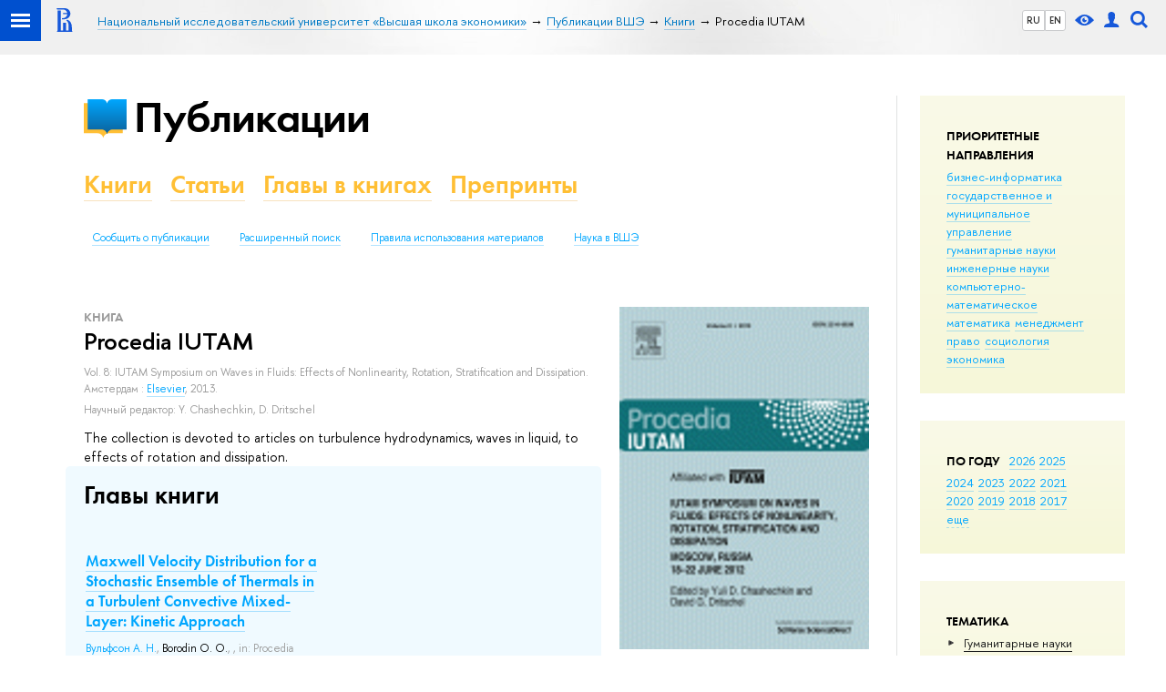

--- FILE ---
content_type: text/css; charset=utf-8
request_url: https://publications.hse.ru/f/src/projects/unshm1/unshm1.css
body_size: 79904
content:
@charset "UTF-8";
@import url(/f/src/global/css/main_fonts.css);
/* Copyright Art. Lebedev | http://www.artlebedev.ru/ */
/* Updated 2014-03-25 by dy */
/* Измененный */
/* HTML */
html {
	font-size: 62.5%;
	/*
	scroll-padding-top: 60px;
	scroll-behavior: smooth;
	*/
}

html, body {
	height: 100%;
}

body {
	--color-blue: #0F2D69;
	--color-blue2: #0050CF;
	margin: 0;
	padding: 0;
	background: white;
	color: black;
	font: 160%/1.55 "HSE Sans", "Helvetica Neue", Arial, sans-serif;
}

@media (max-width: 767px) {
	body {
		-webkit-text-size-adjust: none;
	}
}

img {
	margin: 0;
	border-width: 0;
	padding: 0;
	max-width: 100%;
	height: auto;
}

iframe {
	max-width: 100%;
}

ins {
	text-decoration: none;
}

label[disabled="true"] {
	opacity: 0.4;
}

sup {
	position: relative;
	top: -0.45em;
	line-height: 0;
	vertical-align: baseline;
	font-size: 85%;
}

h2 sup, h3 sup, .h2 sup {
	font-family: "HSE Sans", "Helvetica Neue", Arial, sans-serif;
	left: .25em;
	font-size: 55%;
	font-weight: normal;
	color: #898989;
}

h3 sup {
	color: #000;
}

sub {
	position: relative;
	line-height: 0;
	vertical-align: baseline;
	top: 0.2em;
}

hr {
	border: none;
	border-top: 1px solid #E0E2E2;
	margin: 0;
	height: 1px;
}

hr.dashed {
	border-top-style: dashed;
}

.with-indent7 {
	margin-top: .2em;
}

.with-indent6 {
	margin-top: .5em;
}

.with-indent5 {
	margin-top: 1.5em;
}

.with-indent4 {
	margin-top: 2em;
}

.with-indent3 {
	margin-top: 3em;
}

.with-indent2 {
	margin-top: 1.2em;
}

.with-indent1 {
	margin-top: .4em;
}

.with-indent0 {
	margin-top: 0;
}

.with-indent {
	margin: .8em 0 0;
}

.with-bottom-indent4 {
	margin-bottom: 2em;
}

pre, code, tt {
	font-family: monospace;
	font-size: 100%;
	color: green;
}

pre {
	line-height: 1.3;
}

tt {
	color: teal;
}

input {
	border: 1px solid #cfcfcf;
	padding: 5px;
}

::-webkit-input-placeholder {
	font-style: italic;
	color: #cfcfcf;
}

::-moz-placeholder {
	font-style: italic;
	color: #cfcfcf;
}

:-ms-input-placeholder {
	font-style: italic;
	color: #cfcfcf;
}

/* Special */
p, ul, ol, dl, .data, .comment, picture, .footnotes {
	padding-top: 0;
	padding-bottom: 0;
	margin: .8em 0 0;
}

.builder-section p:last-child, .builder-section ul:last-child, .builder-section ol:last-child, .builder-section dl:last-child, .builder-section .data:last-child, .builder-section .comment:last-child, .builder-section picture:last-child, .builder-section .footnotes:last-child {
	margin-bottom: .8em;
}

.b-side__inner p {
	margin-top: .8em;
}

.annotation {
	margin-top: 1em;
}

.block {
	width: 100%;
	display: inline-block;
	vertical-align: top;
}

.g-incut {
	margin: 1.6em 0;
	overflow: hidden;
}

.header p,
.header-board p {
	margin-top: .4em;
}

.campus-label {
	margin-top: 1.3em;
}

.picture {
	margin: 3em 0 0;
	color: #6f6f6f;
	font-style: italic;
	font-family: "HSE Slab", Georgia, "Times New Roman", serif;
	font-size: 85%;
}

.picture.first_child {
	margin-top: 0;
}

.picture img {
	display: block;
	margin-bottom: .3em;
}

.picture_50 {
	width: 50%;
}

.picture_left {
	float: left;
	margin: 3em 2em 2em 0;
}

.picture_right {
	float: right;
	margin: 3em 0 2em 2em;
}

.picture .picture_left {
	margin-right: 1em;
}

.picture .picture_right {
	margin-left: 1em;
}

.blockquote, blockquote {
	padding: 2em 4em;
	margin: 2em 0;
	background: #f8f9e3;
	color: #000;
	overflow: hidden;
}

@media (max-width: 767px) {
	.blockquote, blockquote {
		padding: 2em;
	}
}

.blockquote p:first-child, blockquote p:first-child {
	margin-top: 0;
}

.blockquote_overhang {
	margin-left: -4em;
}

.notice {
	background: #f5f6ee;
	padding: .5em 1em !important;
	margin-top: 2em;
}

.question {
	/*font-family: 'PT Serif';*/
	line-height: 1.3;
}

.question.with-bubble {
	position: relative;
	padding-bottom: 2em;
}

.question.with-bubble:after {
	content: "";
	position: absolute;
	bottom: 0;
	left: 0;
	height: 12px;
	width: 139px;
	background: url("/f/src/global/i/sprite.png") -353px 0px no-repeat;
}

.quote, blockquote p {
	position: relative;
	margin: 0;
}

.quote:before, blockquote p:before {
	content: "";
	position: absolute;
	display: inline-block;
	width: 15px;
	height: 12px;
	top: 5px;
	left: -25px;
	background: url("/f/src/global/i/sprite.png") -470px -14px no-repeat;
}

.overhang {
	margin-left: -2em;
}

.extra-overhang {
	margin-left: -1em;
}

.blockquote .comment {
	font-size: 75%;
	margin-top: 2em;
}

.u-accent {
	font-family: "HSE Sans", "Proxima Nova", "Helvetica Neue", Arial, sans-serif;
}

.u-rel {
	position: relative;
}

.italic {
	font-style: italic;
}

.i, em, i, .lead-in, .incut {
	font-family: "HSE Slab", Georgia, "Times New Roman", serif;
}

.h1 .i, h1 .i, .h1 i, h1 i, .h1 em, h1 em,
.h2 .i, h2 .i, .h2 i, h2 i, .h2 em, h2 em,
.h3 .i, h3 .i, .h3 i, h3 i, .h3 em, h3 em,
.h4 .i, h4 .i, .h4 i, h4 i, .h4 em, h4 em,
.h5 .i, h5 .i, .h5 i, h5 i, .h5 em, h5 em,
.h6 .i, h6 .i, .h6 i, h6 i, .h6 em, h6 em {
	font-weight: 400;
}

.g {
	font-family: "HSE Slab", Georgia, "Times New Roman", serif;
}

.n {
	white-space: nowrap;
	word-spacing: -0.13em;
}

.c {
	text-align: center;
}

.b {
	font-weight: 600;
}

.u {
	text-transform: uppercase;
}

.l {
	line-height: 1;
}

.nobr {
	white-space: nowrap;
}

.left {
	float: left;
	margin: 0 1em 0 0;
}

.right {
	float: right;
	margin: 0 0 0 auto;
	padding-left: 1em;
}

.floatleft {
	float: left;
}

.floatright {
	float: right;
}

.not_display {
	display: none;
}

.invisible {
	border: 0;
	clip: rect(0, 0, 0, 0);
	height: 1px;
	margin: -1px;
	overflow: hidden;
	padding: 0;
	position: absolute;
	left: -10000px;
	width: 1px;
}

.clear {
	clear: both;
}

.wrong {
	color: #f35023;
}

.violet-color {
	color: #644486;
}

.vivid-color {
	color: #ed145b;
}

/*.vivid {
	color: #eb4146;
}*/
.light {
	color: rgba(0, 0, 0, 0.3);
}

.lightest {
	color: rgba(0, 0, 0, 0.1);
}

.grey {
	color: rgba(0, 0, 0, 0.5);
}

.darkgrey {
	color: #4a4a4a;
}

.important, blockquote p {
	color: #000;
	line-height: 1.2;
	font-family: "HSE Sans", "Proxima Nova", "Helvetica Neue", Arial, sans-serif;
	font-size: 1.5em;
}

@media (max-width: 767px) {
	.important, blockquote p {
		font-size: 1.2em;
	}
}

.count {
	margin-left: .3em;
}

.incut {
	/*font-size: 90%;*/
	padding: 30px 40px;
	margin: 20px -40px 20px -40px;
	background: #edf2f0;
}

.builder-section .incut {
	margin-right: 0;
}

@media (max-width: 995px) {
	.incut {
		margin-left: 0;
		margin-right: 0;
	}
}

@media (max-width: 767px) {
	.incut {
		padding: 20px;
	}
}

.layout.has-modules .incut,
.layout.has-sidebar .incut {
	margin-right: 0;
	margin-left: 0;
}

.ultra-large {
	font-size: 570%;
}

.extra-large {
	font-size: 330%;
}

.largest {
	font-size: 140%;
}

.larger {
	font-size: 120%;
}

.large {
	font-size: 110%;
}

.normal {
	font-size: 100%;
}

.small {
	font-size: 90%;
}

.smaller {
	font-size: 78%;
}

.smallest {
	font-size: 70%;
}

.u-w100 {
	width: 100%;
	-webkit-box-sizing: border-box;
	        box-sizing: border-box;
}

.g-pic {
	position: relative;
	display: inline-block;
	overflow: hidden;
	border-radius: 50%;
}

.g-pic_small {
	width: 75px;
}

/*
.g-pic img {
	position: relative;
	display: block;
	max-width: 100%;
	max-height: 100%;
	border-radius: 50%;
}
*/
.g-pic img {
	position: relative;
	display: block;
	height: 78px;
	width: 78px;
	border-radius: 50%;
}

.s-pic img {
	height: 60px;
	width: 60px;
	display: block;
	border-radius: 50%;
}

.g-pic_6 {
	border-radius: 6px;
}

.g-pic_float {
	float: left;
}

.b-ellips {
	display: inline-block;
	min-height: 24px;
	min-width: 24px;
	background: url("/f/src/global/i/ellips.png") no-repeat;
	background-size: 100%;
	text-align: center;
	vertical-align: top;
	font: 11px/21px "HSE Sans", "Helvetica Neue", Arial, sans-serif;
}

.b-ellips span {
	padding: .1em .2em 0;
	color: #fff;
	font-weight: 600;
	vertical-align: middle;
}

.b-ellips_pos {
	position: absolute;
	right: -6px;
	top: -6px;
}

.e-folder, a.e-folder:link, a.e-folder:visited {
	position: relative;
	display: block;
	width: 153px;
	height: 142px;
	background: url("/f/src/global/i/bg-folder.png") no-repeat;
	font-size: 148%;
}

.e-folder__inner {
	display: block;
	padding: 30px 20px 5px;
	font-size: 16px;
	text-transform: uppercase;
}

.e-folder small {
	position: absolute;
	top: -10px;
	right: -20px;
	font: normal 14px "HSE Sans", "Helvetica Neue", Arial, sans-serif;
	color: black;
}

.e-folder_livid, a.e-folder_livid:link, a.e-folder_livid:visited {
	background: url("/f/src/science/folder-livid.png") no-repeat;
	width: 181px;
	height: 168px;
	color: #fff;
}

.e-folder_livid .e-folder__inner {
	font-size: 14px;
}

.with-indent_left70 {
	margin-left: 70px;
}

.with-indent_left100 {
	margin-left: 100px;
}

.ui-draggable {
	cursor: url("/f/src/global/drag.cur"), auto;
}

.ui-draggable-dragging {
	cursor: url("/f/src/global/dragging.cur"), auto;
}

/* Links */
:link, :visited, .link {
	text-decoration: none;
	border-bottom: 1px solid;
	background: none;
	cursor: pointer;
}

a:not([class]), :link, :visited, .link {
	color: #007ac5;
	border-bottom-color: rgba(0, 122, 197, 0.3);
}

.link--pseudo, .pseudo_link, .link_pseudo {
	border-bottom-style: dashed;
	border-bottom-width: 1px;
}

.link--dotted, .dotted_link, .link_dotted {
	border-bottom-style: dotted;
	border-bottom-width: 1px;
}

.link_no-underline {
	border-bottom: 0 none !important;
}

:link:hover, :visited:hover, .link:hover {
	color: #d2270b;
	border-bottom-color: rgba(210, 39, 11, 0.3);
}

/*!*/
a.link_popup {
	position: relative;
	margin-right: 23px;
}

.link_popup .i {
	background: url("/f/src/global/i/sprite.png") -422px -12px no-repeat;
	display: inline-block;
	width: 23px;
	height: 17px;
	overflow: hidden;
	margin: 0 -25px -4px 1px;
}

.link_dark {
	color: #333;
	border-bottom-color: rgba(0, 0, 0, 0.3);
}

.link_dark2,
.links-dark a,
.links-dark .link {
	color: #000;
	border-bottom-color: rgba(0, 0, 0, 0.1);
}

.link_dark:hover,
.link_dark2:hover,
.links-white a:hover,
.links-white .link:hover {
	color: #d2270b;
	border-bottom-color: rgba(210, 39, 11, 0.3);
}

.link_white,
.links-white a,
.links-white .link {
	color: white;
	border-bottom-color: rgba(255, 255, 255, 0.3);
}

.link_white:hover,
.links-white a:hover,
.links-white .link:hover {
	color: white;
	border-bottom-color: white;
}

.link_lightgrey {
	color: #e6e6e6;
	border-bottom-color: rgba(194, 194, 194, 0.3);
}

.link_lightgrey:hover {
	color: #fff;
	border-bottom-color: white;
}

.link_grey,
.links-grey a,
.links-grey .link {
	color: #7e7e7e;
	border-bottom-color: rgba(126, 126, 126, 0.3);
}

.links-grey .link:hover,
.links-grey a.link.no-visited:hover {
	color: rgba(210, 39, 11, 0.3);
	border-bottom-color: #622f26;
	border-bottom-color: rgba(210, 39, 11, 0.3);
}

.link_grey:hover,
a.no-visited.link_grey:hover,
a.link:hover .link_grey {
	color: #fff;
	border-bottom-color: white;
}

a.link_grey-on-light:hover,
a.no-visited.link_grey-on-light:hover,
a.link:hover .link_grey-on-light {
	color: #7e7e7e;
	border-bottom-color: #7e7e7e;
}

.link_light .link_light:hover {
	color: rgba(255, 255, 255, 0.5);
	border-bottom-color: rgba(255, 255, 255, 0.3);
}

.link_purple {
	color: #522b64;
	border-bottom-color: rgba(82, 43, 100, 0.3);
}

.link_cyan {
	color: #70e9ff;
	border-bottom-color: rgba(112, 233, 255, 0.3);
}

.link_editor {
	color: #aaa;
	border-bottom: 1px dashed #aaa;
	opacity: .5;
}

.pseudo {
	cursor: pointer;
}

.color_dark {
	color: #000;
}

.color_light {
	color: #fff;
}

/* Headers */
h1, h2, h3, h4, h5, h6, .title, .h1, .h1, .h2, .h3, .h4, .h5, .h6 {
	font-family: "HSE Sans", "Proxima Nova", "Helvetica Neue", Arial, sans-serif;
	font-style: normal;
	font-weight: 600;
	position: relative;
}

.b, strong, th,
.important, blockquote p,
.header_preview--sub .navigation__item,
.g-day__title, .g-day__subtitle,
.button, .button:hover,
.wdj-digit_block__digit,
.navigation__item--parent,
.switcher_modules__item.selected,
.navigation_tab > .selected,
.control_lang2_item {
	font-weight: 600;
}

h1, .h1 {
	font-size: 230%;
	margin: 0.25em 0 0 0;
	padding: 0;
	line-height: 1;
}

h2, h3 {
	line-height: 1.2;
	margin: 0.4em 0 0 0;
	padding: 0.5em 0 0 0;
}

h2:last-child, h3:last-child, .h2:last-child {
	margin-bottom: 0.7em;
}

h2, .h2 {
	font-size: 170%;
}

h3, .h3 {
	font-size: 148%;
}

h4, h5,
.h4, .h5 {
	font-size: 120%;
	line-height: 1.3;
	margin: 0.4em 0 0 0;
	padding: 0.6em 0 0 0;
}

h5, .h5 {
	font-size: 90%;
	text-transform: uppercase;
}

.builder-section__title {
	text-align: left;
	font-family: "HSE Sans", "Proxima Nova", "Helvetica Neue", Arial, sans-serif;
	margin-bottom: .5em;
}

.builder-section__title.c {
	text-align: center;
}

.sidebar .builder-section__title,
.modules .builder-section__title {
	font-size: 1.5rem;
	text-transform: uppercase;
}

h5.with-hint,
.with-hint {
	margin-bottom: -.4em;
}

.sidebar h5,
.sidebar .h5 {
	margin-top: .6em;
	padding-top: 0;
}

h6, .h6 {
	font-size: 100%;
	line-height: 1.4;
	margin: 0.7em 0 0 0;
	padding: 0.7em 0 0;
}

h6:last-child {
	margin-bottom: 1em;
}

h1:first-child, h2:first-child, h3:first-child, h4:first-child, h5:first-child, h6:first-child {
	padding-top: 0;
	margin-top: 0;
}

h1 :link, h2 :link, h3 :link, h4 :link, h5 :link, h6 :link,
h1 :visited, h2 :visited, h3 :visited, h4 :visited, h5 :visited, h6 :visited,
.h1 :link, .h2 :link, .h3 :link, .h4 :link, .h5 :link, .h6 :link,
.h1 :visited, .h2 :visited, .h3 :visited, .h4 :visited, .h5 :visited, .h6 :visited,
h1 .link, h2 .link, h3 .link, h4 .link, h5 .link, h6 .link {
	color: #000;
	border-bottom-color: rgba(0, 0, 0, 0.3);
}

h1 .link_blue, h2 .link_blue, h3 .link_blue, h4 .link_blue, h5 .link_blue, h6 .link_blue,
.h1 .link_blue, .h2 .link_blue, .h3 .link_blue, .h4 .link_blue, .h5 .link_blue, .h6 .link_blue {
	color: #007ac5;
	border-bottom: 1px solid rgba(0, 122, 197, 0.3);
}

.post-title {
	position: relative;
	margin-bottom: .5em;
}

.post-title-sup {
	font-size: 120%;
	font-weight: 600;
}

.post-title-sub {
	margin-top: .5em;
	color: #818181;
	font-weight: 600;
}

.with-quotes:before {
	content: "«";
	display: inline-block;
	width: .5em;
	margin-left: -.5em;
}

.with-quotes:after {
	content: "»";
}

.h1-margin {
	margin: 0 3em;
}

.h1-smaller {
	font-size: 180%;
}

.g-title {
	display: inline-block;
	padding: 0;
	margin: 0;
}

/* Headers media */
@media screen and (min-width: 1260px) {
	h1, .h1 {
		font-size: 260%;
	}
	h2, .h2 {
		font-size: 190%;
	}
}

/* jQuery tooltip */
.with-tooltip {
	background: #eee;
	border: 1px solid #bbb;
	padding: 2px 4px 3px;
	border-radius: 3px;
	cursor: help;
}

.ui-tooltip {
	padding: 0.5em 1em;
	position: absolute;
	z-index: 9999;
	max-width: 300px;
	background: white;
	border: 1px solid #eee;
	border-radius: 3px;
	-webkit-box-shadow: 0 0 10px rgba(0, 0, 0, 0.2);
	        box-shadow: 0 0 10px rgba(0, 0, 0, 0.2);
	font-family: "HSE Slab", Georgia, "Times New Roman", serif;
	font-style: italic;
	font-size: 90%;
}

/* Lists */
li ul, li ol {
	margin-top: 0.5em;
}

ul {
	padding-left: 0;
	list-style-type: none;
}

ol {
	padding-left: 0;
	list-style-position: inside;
}

.ol_float {
	list-style-position: outside;
}

.ol_float li {
	margin-left: 0;
}

.g-ul, .g-ol {
	margin-top: 0;
}

.g-list {
	margin-top: 1.5em;
}

.g-list_closer {
	margin-top: 0;
}

li {
	margin: 0.5em 0 0.75em 0;
	padding: 0;
}

ul li {
	padding: 0;
}

ol li {
	margin-left: 2.3em;
}

td > ul {
	padding-left: 1.25em;
}

.content__inner li > ul {
	margin-left: 2.3em;
}

ul:not([class]) > *::before,
ul.first_child > *::before,
ul.last_child > *::before {
	content: '\2014\a0';
	float: left;
	margin-left: -1.25em;
}

@media (max-width: 767px) {
	ul:not([class]) > *::before,
	ul.first_child > *::before,
	ul.last_child > *::before {
		margin-left: 0;
	}
}

ul > li > * {
	text-indent: 0;
}

.content__inner li > div:first-child, .content__inner li > p:first-child {
	display: inline;
	/*user content: prevent line break after counter(bullet)*/
}

.navigation, .navigation ul {
	list-style-image: none;
}

.navigation {
	margin-top: .8em;
}

.navigation li {
	margin: 0.5em 0 0;
}

.g-ul li, .g-ol li {
	margin: 0 0 0.1em;
}

.navigation li:before,
.g-ul > li:before,
.g-ol > li:before {
	content: '';
	content: none;
	float: none;
	margin-left: 0;
}

.g-list li {
	margin: .5em 0 0;
}

.indent li {
	margin-left: 1em;
}

.navigation_horizontal {
	display: inline-block;
	margin: 0;
}

.b-head-2 .navigation_horizontal,
.b-head-menu-gradient .navigation_horizontal {
	margin-top: 1em;
}

.b-head-menu-gradient.b-head-menu-gradient_cute {
	font-size: 80%;
	font-weight: 600;
}

.navigation_horizontal li {
	float: left;
	display: inline;
	margin: 0 1em 0 0;
}

.navigation_tab li {
	display: inline-block;
	float: none;
}

.navigation_horizontal:after {
	content: "";
	display: table;
	line-height: 0;
	clear: both;
}

.navigation.navigation_camp li {
	margin: 1em 0 0;
}

dl {
	padding: 0;
	margin: 0;
}

dt {
	padding: 0 0 0.25em 0;
	margin: 1em 0 0;
}

dl dt.first_child {
	margin-top: 0;
}

dd {
	padding: 0 0 .1em 0;
	margin: .8em 0 0;
}

dl.dl_closer dt {
	margin: .8em 0 0;
	padding: 0;
}

dl.main-list {
	margin-bottom: 2em;
}

dl.main-list dt {
	padding: 0;
}

dl.main-list dd {
	padding: 0;
	margin: .5em 0 0 0;
}

/* Tables */
table {
	font-size: 100%;
}

table, td, th {
	border-spacing: 0;
	border: none;
}

th, td {
	padding: 0.5em 0.75em;
	vertical-align: top;
	text-align: left;
	font-family: "HSE Sans", "Helvetica Neue", Arial, sans-serif;
}

/*
th:first-child, td:first-child {
	padding-left: 0;
}
*/
.bordered, .bordered td, .bordered th,
table[border="1"],
table[border="1"] td,
table[border="1"] th {
	border-spacing: 0;
	padding-left: .5em;
	border: 1px solid #e5e5e5;
	border-collapse: collapse;
}

.slider_content tr:first-child th {
	background: #fff;
}

.slider_content.bordered,
.slider_content.bordered td,
.slider_content.bordered th,
table.slider_content[border="1"],
table.slider_content[border="1"] td,
table.slider_content[border="1"] th {
	border: none;
	border-collapse: separate;
}

.lighttableDialog tr:hover {
	background: #f7f9e3;
}

table.data {
	line-height: 1.3;
}

.a_b {
	vertical-align: bottom;
}

.a_m {
	vertical-align: middle;
}

.a_c {
	text-align: center;
}

.a_r {
	text-align: right;
}

.a_t {
	vertical-align: top;
}

.b_t {
	border-top: 1px solid #aeb4c4;
}

.b_b {
	border-bottom: 1px solid #aeb4c4;
}

.b-overhang {
	margin: 0 -1.7em;
}

/* Files */
.file {
	display: inline-block;
	font-size: 1.6rem;
	position: relative;
	margin-right: 2em;
	padding-left: 40px;
	/*color: #999;*/
}

.btn-file {
	display: inline-block;
}

.b-person-data .file {
	margin-right: 0;
}

.sidebar .file {
	margin: 10px 0 10px -25px;
}

.sidebar .file-big {
	margin: 20px 0 20px -40px;
	display: block;
}

.sidebar .file-almost-inside .file {
	margin-left: -10px;
}

.file {
	padding-left: 25px;
}

.file-big.file {
	padding-left: 40px;
}

.file.file_float {
	padding-left: 0;
}

.file em, .file i {
	display: none;
}

.file a::before, a > .file::before {
	content: '';
	position: relative;
	background: url("/f/src/global/i/sprite.png") -3px -550px no-repeat;
	float: left;
	margin: 0 0 0 -25px;
	width: 20px;
	height: 18px;
}

.file-big.file a::before {
	margin: -4px 0 0.25em -40px;
	width: 39px;
	height: 32px;
}

.file-almost-inside .file::before {
	margin-top: 4px;
}

.btn-file {
	position: relative;
	padding-left: 40px;
}

.btn-file a:before {
	position: relative;
	background: url("/f/src/global/i/sprite.png") 0 0 no-repeat;
	float: left;
	margin: -4px 0 0 -50px;
	width: 39px;
	height: 32px;
}

.extra_inline.file {
	display: inline;
	margin-right: 0;
}

.extra_inline.file a::before {
	float: none;
	display: inline-block;
	margin-right: 3px;
}

/*Альтернативный вариант*/
[data-hse-file] {
	position: relative;
	margin-left: 25px;
}

[data-hse-file-big] {
	position: relative;
	margin-left: 40px;
}

[data-hse-file][data-hse-file]::before, [data-hse-file-big][data-hse-file-big]::before {
	content: '';
	position: absolute;
	background-image: url("/f/src/global/i/sprite.png");
	background-repeat: no-repeat;
	width: 20px;
	height: 18px;
	left: -25px;
}

[data-hse-file-big][data-hse-file-big]::before {
	margin: -4px 0 0.25em 0;
	width: 40px;
	height: 32px;
	left: -40px;
}

.file-big.NONE a::before, [data-hse-file-big="NONE"]::before, [data-hse-file-big]::before {
	background-position: -44px -550px;
}

.file-big.JPG a::before, [data-hse-file-big="JPG"]::before {
	background-position: -44px -314px;
}

.file-big.GIF a::before, [data-hse-file-big="GIF"]::before {
	background-position: -44px -415px;
}

.file-big.PNG a::before, [data-hse-file-big="PNG"]::before {
	background-position: -44px -366px;
}

.file-big.TIF a::before, [data-hse-file-big="TIF"]::before {
	background-position: -44px -467px;
}

.file-big.TXT a::before, [data-hse-file-big="TXT"]::before {
	background-position: -44px -160px;
}

.file-big.PDF a::before, [data-hse-file-big="PDF"]::before {
	background-position: -44px -214px;
}

.file-big.DOC a::before, [data-hse-file-big="DOC"]::before,
.file-big.DOCX a::before, [data-hse-file-big="DOCX"]::before {
	background-position: -44px -60px;
}

.file-big.XLS a::before, [data-hse-file-big="XLS"]::before,
.file-big.XLSX a::before, [data-hse-file-big="XLSX"]::before {
	background-position: -44px -113px;
}

.file-big.PPT a::before, [data-hse-file-big="PPT"]::before,
.file-big.PPTX a::before, [data-hse-file-big="PPTX"]::before {
	background-position: -44px -164px;
}

.file-big.ZIP a::before, [data-hse-file-big="ZIP"]::before {
	background-position: -44px -265px;
}

.file-big.RAR a::before, [data-hse-file-big="RAR"]::before {
	background-position: -44px -352px;
}

.file-big.ARC a::before, [data-hse-file-big="ARC"]::before {
	background: url("/f/src/global/i/sprite_b.png") -72px -43px no-repeat;
}

.file-big.RAR a::before, [data-hse-file-big="RAR"]::before {
	background: url("/f/src/global/i/sprite_b.png") -11px -120px no-repeat;
}

.file-big.HTML a::before, [data-hse-file-big="HTML"]::before {
	background: url("/f/src/global/i/sprite_b.png") -72px -120px no-repeat;
}

.file-big.TXT a::before, [data-hse-file-big="TXT"]::before {
	background: url("/f/src/global/i/sprite_b.png") -11px -197px no-repeat;
}

.file-big.MS a::before, [data-hse-file-big="MS"]::before {
	background: url("/f/src/global/i/sprite_b.png") -72px -197px no-repeat;
}

.file-big.WEB a::before, [data-hse-file-big="WEB"]::before {
	background: url("/f/src/global/i/sprite_b.png") -72px -274px no-repeat;
}

.NONE a::before, [data-hse-file="NONE"]::before, [data-hse-file]::before {
	background-position: -3px -550px;
}

.JPG a::before, [data-hse-file="JPG"]::before {
	background-position: -9px -236px;
}

.GIF a::before, [data-hse-file="GIF"]::before {
	background-position: -9px -306px;
}

.PNG a::before, [data-hse-file="PNG"]::before {
	background-position: -9px -272px;
}

.TIF a::before, [data-hse-file="TIF"]::before {
	background-position: -9px -341px;
}

.TXT a::before, [data-hse-file="TXT"]::before {
	background-position: -9px -160px;
}

.PDF a::before, [data-hse-file="PDF"]::before {
	background-position: -9px -165px;
}

.DOC a::before, [data-hse-file="DOC"]::before,
.DOCX a::before, [data-hse-file="DOCX"]::before {
	background-position: -9px -60px;
}

.XLS a::before, [data-hse-file="XLS"]::before,
.XLSX a::before, [data-hse-file="XLSX"]::before {
	background-position: -9px -95px;
}

.PPT a::before, [data-hse-file="PPT"]::before,
.PPTX a::before, [data-hse-file="PPTX"]::before {
	background-position: -9px -130px;
}

.ZIP a::before, [data-hse-file="ZIP"]::before {
	background-position: -9px -201px;
}

.RAR a::before, [data-hse-file="RAR"]::before {
	background-position: -9px -352px;
}

.ARC a::before, [data-hse-file="ARC"]::before {
	background: url("/f/src/global/i/sprite_b.png") -72px -10px no-repeat;
}

.GZ a::before, [data-hse-file="GZ"]::before {
	background: url("/f/src/global/i/sprite_b.png") -72px -10px no-repeat;
}

.RAR a::before, [data-hse-file="RAR"]::before {
	background: url("/f/src/global/i/sprite_b.png") -11px -88px no-repeat;
}

.HTML a::before, [data-hse-file="HTML"]::before {
	background: url("/f/src/global/i/sprite_b.png") -72px -88px no-repeat;
}

.HTM a::before, [data-hse-file="HTM"]::before {
	background: url("/f/src/global/i/sprite_b.png") -72px -88px no-repeat;
}

.TXT a::before, [data-hse-file="TXT"]::before {
	background: url("/f/src/global/i/sprite_b.png") -11px -165px no-repeat;
}

.MS a::before, [data-hse-file="MS"]::before {
	background: url("/f/src/global/i/sprite_b.png") -72px -165px no-repeat;
}

.WEB a::before, [data-hse-file="WEB"]::before {
	background: url("/f/src/global/i/sprite_b.png") -72px -242px no-repeat;
}

.OFFICE a::before, [data-hse-file="OFFICE"]::before {
	background: url("/f/src/global/i/sprite_b.png") -72px -165px no-repeat;
}

.sig[data-hse-file-big="PDF"]::before {
	background: url(/f/src/global/i/icons/pdf_pl.png) 0 0 no-repeat;
}

.sig[data-hse-file-big="XLS"]::before, .sig[data-hse-file-big="XLSX"]::before {
	background: url(/f/src/global/i/icons/xls_pl.png) 0 0 no-repeat;
}

.sig[data-hse-file="PDF"]::before {
	background: url(/f/src/global/i/icons/pdf_ps.png) 100% 100% no-repeat;
	height: 20px;
}

.sig[data-hse-file="XLS"]::before, .sig[data-hse-file="XLSX"]::before {
	background: url(/f/src/global/i/icons/xls_ps.png) 100% 100% no-repeat;
	height: 20px;
}

.xwfileicon {
	width: 21px;
	height: 17px;
}

/* Footnotes */
.footnote_inited, .footnote_hint {
	padding: 0 .2em;
	border: 1px solid #007ac5;
	background: #fff;
}

.footnote {
	display: inline-block;
	font-size: 85%;
	line-height: 1.2;
	border-radius: .4em;
}

.footnote_hint {
	padding: 1px 1em;
	max-width: 40%;
}

.footnote_hint .footnote {
	display: none;
}

.footnotes {
	border-top: 1px solid #e1e1e1;
	padding: 0.6em 0.5em 1px;
	font-size: 85%;
	line-height: 1.3;
}

.footnotes .footnote {
	border: 1px solid #999;
	padding: 0 .3em;
	font-weight: 600;
	float: left;
}

.footnote_text {
	display: block;
	margin-left: 2em;
}

/* Foldable */
.foldable_control {
	position: relative;
	z-index: 1;
}

.all_foldable_control {
	position: relative;
	z-index: 3;
	float: right;
	font-size: 85%;
	margin: 0.8em 0 0.5em 2em;
	border: 1px dotted #654;
	border-radius: 5px;
	padding: 0 0.5em 0.2em;
	text-transform: lowercase;
	font-variant: small-caps;
}

.all_foldable_control .pseudo_link {
	border-bottom-style: dotted;
}

.foldable + .foldable_control {
	margin-top: 1.5em;
	margin-bottom: 0;
}

.foldable {
	margin-top: 0.8em;
	border-top: 1px dotted #654;
	padding-bottom: 0.8em;
	font-family: "HSE Sans", "Helvetica Neue", Arial, sans-serif;
}

.foldable_control .pseudo_link {
	/*display: inline-block;*/
	margin-right: 25px;
}

.foldable_control i {
	background: url("/f/src/global/i/sprite.png") -374px -11px no-repeat;
	display: inline-block;
	width: 20px;
	height: 20px;
	overflow: hidden;
	margin: 0 -25px -4px 1px;
}

.foldable_control.unfolded i {
	background-position: -374px -35px;
}

/* Controls */
.control {
	position: relative;
	z-index: 1;
	display: inline-block;
	vertical-align: top;
	text-align: center;
	width: 30px;
	height: 45px;
	line-height: 45px;
	border: none;
}

.control__name {
	word-spacing: .15em;
}

.control_wider {
	width: auto;
}

.control ins {
	display: inline-block;
	background: url("/f/src/global/i/sprite.png") no-repeat;
	width: 20px;
	height: 20px;
	vertical-align: middle;
	margin-top: -3px;
	cursor: pointer;
}

.control .flag {
	background: transparent;
}

.control_lang {
	margin-right: 10px;
}

.control_widget ins {
	background-position: -45px -13px;
}

.control_widget.control_white ins {
	background-position: -45px -33px;
}

.control_campus {
	white-space: nowrap;
	-ms-flex-negative: 0;
	    flex-shrink: 0;
}

.control_campus .popup_opener {
	white-space: normal;
}

@media (max-width: 767px) {
	.header__controls .control_campus {
		display: none;
	}
}

.control_user ins {
	background-position: -74px -13px;
	margin-top: -2px;
}

.control_user.control_white ins {
	background-position: -74px -33px;
}

.control_search ins {
	background-position: -101px -13px;
}

.control_search.control_active ins,
.control_search.control_white ins {
	background-position: -101px -33px;
}

.control_search {
	margin-right: 15px;
	z-index: 2;
}

.control_home {
	display: -webkit-inline-box;
	display: -ms-inline-flexbox;
	display: inline-flex;
	width: 45px;
	-webkit-box-pack: center;
	    -ms-flex-pack: center;
	        justify-content: center;
	-webkit-box-align: center;
	    -ms-flex-align: center;
	        align-items: center;
	/*border-right: 1px solid #D8D8D8;*/
}

.control_home ins {
	background-position: -102px -62px;
	height: 26px;
}

.control_home_white {
	display: -webkit-inline-box;
	display: -ms-inline-flexbox;
	display: inline-flex;
	width: 45px;
	-webkit-box-pack: center;
	    -ms-flex-pack: center;
	        justify-content: center;
	-webkit-box-align: center;
	    -ms-flex-align: center;
	        align-items: center;
}

.control_home_white ins {
	background-position: -82px -62px;
	height: 26px;
}

.control_sitemap ins {
	background-position: -405px -55px;
	height: 15px;
	background: -webkit-gradient(linear, left top, left bottom, from(transparent), to(transparent)), url("data:image/svg+xml;charset=utf8,%3Csvg%20width%3D%2217%22%20height%3D%2215%22%20viewBox%3D%220%200%2017%2015%22%20xmlns%3D%22http%3A%2F%2Fwww.w3.org%2F2000%2Fsvg%22%3E%3Ctitle%3Emenu%3C%2Ftitle%3E%3Cpath%20d%3D%22M0%201.5c0-.828.666-1.5%201.509-1.5h13.983c.833%200%201.509.666%201.509%201.5%200%20.828-.666%201.5-1.509%201.5h-13.983c-.833%200-1.509-.666-1.509-1.5zm0%206c0-.828.666-1.5%201.509-1.5h13.983c.833%200%201.509.666%201.509%201.5%200%20.828-.666%201.5-1.509%201.5h-13.983c-.833%200-1.509-.666-1.509-1.5zm0%206c0-.828.666-1.5%201.509-1.5h13.983c.833%200%201.509.666%201.509%201.5%200%20.828-.666%201.5-1.509%201.5h-13.983c-.833%200-1.509-.666-1.509-1.5z%22%20fill%3D%22%23fff%22%2F%3E%3C%2Fsvg%3E") no-repeat 50% 50%;
	background: linear-gradient(transparent, transparent), url("data:image/svg+xml;charset=utf8,%3Csvg%20width%3D%2217%22%20height%3D%2215%22%20viewBox%3D%220%200%2017%2015%22%20xmlns%3D%22http%3A%2F%2Fwww.w3.org%2F2000%2Fsvg%22%3E%3Ctitle%3Emenu%3C%2Ftitle%3E%3Cpath%20d%3D%22M0%201.5c0-.828.666-1.5%201.509-1.5h13.983c.833%200%201.509.666%201.509%201.5%200%20.828-.666%201.5-1.509%201.5h-13.983c-.833%200-1.509-.666-1.509-1.5zm0%206c0-.828.666-1.5%201.509-1.5h13.983c.833%200%201.509.666%201.509%201.5%200%20.828-.666%201.5-1.509%201.5h-13.983c-.833%200-1.509-.666-1.509-1.5zm0%206c0-.828.666-1.5%201.509-1.5h13.983c.833%200%201.509.666%201.509%201.5%200%20.828-.666%201.5-1.509%201.5h-13.983c-.833%200-1.509-.666-1.509-1.5z%22%20fill%3D%22%23fff%22%2F%3E%3C%2Fsvg%3E") no-repeat 50% 50%;
}

.control_menu.control_menu ins {
	display: inline-block;
	height: 10px;
	width: 12px;
	margin: 0;
	background: -webkit-gradient(linear, left top, left bottom, from(transparent), to(transparent)), url("data:image/svg+xml;charset=utf8,%3Csvg%20width%3D%2212%22%20height%3D%2211%22%20viewBox%3D%220%200%2012%2011%22%20fill%3D%22none%22%20xmlns%3D%22http%3A%2F%2Fwww.w3.org%2F2000%2Fsvg%22%3E%0A%3Cpath%20d%3D%22M12%200.5H0V2.5H12V0.5Z%22%20fill%3D%22white%22%2F%3E%0A%3Cpath%20d%3D%22M12%204.5H0V6.5H12V4.5Z%22%20fill%3D%22white%22%2F%3E%0A%3Cpath%20d%3D%22M12%208.5H0V10.5H12V8.5Z%22%20fill%3D%22white%22%2F%3E%0A%3C%2Fsvg%3E%0A") no-repeat 50% 50%;
	background: linear-gradient(transparent, transparent), url("data:image/svg+xml;charset=utf8,%3Csvg%20width%3D%2212%22%20height%3D%2211%22%20viewBox%3D%220%200%2012%2011%22%20fill%3D%22none%22%20xmlns%3D%22http%3A%2F%2Fwww.w3.org%2F2000%2Fsvg%22%3E%0A%3Cpath%20d%3D%22M12%200.5H0V2.5H12V0.5Z%22%20fill%3D%22white%22%2F%3E%0A%3Cpath%20d%3D%22M12%204.5H0V6.5H12V4.5Z%22%20fill%3D%22white%22%2F%3E%0A%3Cpath%20d%3D%22M12%208.5H0V10.5H12V8.5Z%22%20fill%3D%22white%22%2F%3E%0A%3C%2Fsvg%3E%0A") no-repeat 50% 50%;
}

.control_menu--close.control_menu--close ins {
	position: relative;
	background: -webkit-gradient(linear, left top, left bottom, from(transparent), to(transparent)), url("data:image/svg+xml;charset=utf8,%3Csvg%20width%3D%2214%22%20height%3D%2214%22%20viewBox%3D%220%200%2014%2014%22%20xmlns%3D%22http%3A%2F%2Fwww.w3.org%2F2000%2Fsvg%22%3E%3Ctitle%3Eclose%3C%2Ftitle%3E%3Cpath%20d%3D%22M4.684%206.806l-4.24%204.24c-.595.595-.588%201.538-.003%202.124.59.59%201.537.585%202.124-.003l4.24-4.24%204.24%204.24c.595.595%201.538.588%202.124.003.59-.59.585-1.537-.003-2.124l-4.24-4.24%204.24-4.24c.595-.595.588-1.538.003-2.124-.59-.59-1.537-.585-2.124.003l-4.24%204.24-4.24-4.24c-.595-.595-1.538-.588-2.124-.003-.59.59-.585%201.537.003%202.124l4.24%204.24z%22%20fill%3D%22%23fff%22%2F%3E%3C%2Fsvg%3E") no-repeat 50% 50%;
	background: linear-gradient(transparent, transparent), url("data:image/svg+xml;charset=utf8,%3Csvg%20width%3D%2214%22%20height%3D%2214%22%20viewBox%3D%220%200%2014%2014%22%20xmlns%3D%22http%3A%2F%2Fwww.w3.org%2F2000%2Fsvg%22%3E%3Ctitle%3Eclose%3C%2Ftitle%3E%3Cpath%20d%3D%22M4.684%206.806l-4.24%204.24c-.595.595-.588%201.538-.003%202.124.59.59%201.537.585%202.124-.003l4.24-4.24%204.24%204.24c.595.595%201.538.588%202.124.003.59-.59.585-1.537-.003-2.124l-4.24-4.24%204.24-4.24c.595-.595.588-1.538.003-2.124-.59-.59-1.537-.585-2.124.003l-4.24%204.24-4.24-4.24c-.595-.595-1.538-.588-2.124-.003-.59.59-.585%201.537.003%202.124l4.24%204.24z%22%20fill%3D%22%23fff%22%2F%3E%3C%2Fsvg%3E") no-repeat 50% 50%;
}

.control_sitemap.control_sitemap {
	width: 45px;
	z-index: 2;
}

.control_menu.control_menu {
	height: 29px;
	line-height: 29px;
	width: auto;
	padding: 0 10px;
	border: 1px solid rgba(255, 255, 255, 0.3);
	-webkit-box-sizing: border-box;
	        box-sizing: border-box;
	border-radius: 3px;
	z-index: 2;
	background-color: transparent;
	-webkit-transition: background .5s ease 0s;
	transition: background .5s ease 0s;
	-webkit-transform: translateZ(0);
	        transform: translateZ(0);
	cursor: pointer;
	color: #fff;
	font: 12px "HSE Sans", "Helvetica Neue", Arial, sans-serif;
}

.control_menu {
	display: none;
}

.is-open .control_menu--close {
	display: -webkit-inline-box;
	display: -ms-inline-flexbox;
	display: inline-flex;
	border: none;
	-webkit-box-align: center;
	    -ms-flex-align: center;
	        align-items: center;
	-webkit-box-pack: center;
	    -ms-flex-pack: center;
	        justify-content: center;
	margin-left: auto;
}

.control__text {
	margin-left: 8px;
	color: #fff;
}

.control_sitemap {
	background-color: var(--color-blue2);
	border-right-color: var(--color-blue2);
	transition: background .5s ease 0s;
	transform: translateZ(0);
}

.detect_no-touch .control_sitemap:hover {
	background: #00349b;
}

.control_sitemap.active ins {
	position: relative;
	background: -webkit-gradient(linear, left top, left bottom, from(transparent), to(transparent)), url("data:image/svg+xml;charset=utf8,%3Csvg%20width%3D%2214%22%20height%3D%2214%22%20viewBox%3D%220%200%2014%2014%22%20xmlns%3D%22http%3A%2F%2Fwww.w3.org%2F2000%2Fsvg%22%3E%3Ctitle%3Eclose%3C%2Ftitle%3E%3Cpath%20d%3D%22M4.684%206.806l-4.24%204.24c-.595.595-.588%201.538-.003%202.124.59.59%201.537.585%202.124-.003l4.24-4.24%204.24%204.24c.595.595%201.538.588%202.124.003.59-.59.585-1.537-.003-2.124l-4.24-4.24%204.24-4.24c.595-.595.588-1.538.003-2.124-.59-.59-1.537-.585-2.124.003l-4.24%204.24-4.24-4.24c-.595-.595-1.538-.588-2.124-.003-.59.59-.585%201.537.003%202.124l4.24%204.24z%22%20fill%3D%22%23fff%22%2F%3E%3C%2Fsvg%3E") no-repeat 50% 50%;
	background: linear-gradient(transparent, transparent), url("data:image/svg+xml;charset=utf8,%3Csvg%20width%3D%2214%22%20height%3D%2214%22%20viewBox%3D%220%200%2014%2014%22%20xmlns%3D%22http%3A%2F%2Fwww.w3.org%2F2000%2Fsvg%22%3E%3Ctitle%3Eclose%3C%2Ftitle%3E%3Cpath%20d%3D%22M4.684%206.806l-4.24%204.24c-.595.595-.588%201.538-.003%202.124.59.59%201.537.585%202.124-.003l4.24-4.24%204.24%204.24c.595.595%201.538.588%202.124.003.59-.59.585-1.537-.003-2.124l-4.24-4.24%204.24-4.24c.595-.595.588-1.538.003-2.124-.59-.59-1.537-.585-2.124.003l-4.24%204.24-4.24-4.24c-.595-.595-1.538-.588-2.124-.003-.59.59-.585%201.537.003%202.124l4.24%204.24z%22%20fill%3D%22%23fff%22%2F%3E%3C%2Fsvg%3E") no-repeat 50% 50%;
}

.control_svg {
	display: inline-block;
	vertical-align: top;
}

.control_user ins,
.control_user.control_white ins,
.control_search.control_white ins,
.control_search ins,
.control_home ins,
.control_home_white ins {
	background: -webkit-gradient(linear, left top, left bottom, from(transparent), to(transparent)), -webkit-gradient(linear, left top, left bottom, from(transparent), to(transparent));
	background: linear-gradient(transparent, transparent), linear-gradient(transparent, transparent);
}

.control_vision.control_white path,
.control_user.control_white path,
.control_search.control_active path,
.control_search.control_white path,
.control_home_white path {
	fill: #ffffff;
}

.cut .control:not(.control_active) path {
	fill: var(--color-blue);
}

.control_active {
	background: var(--color-blue);
}

.posts .control_show-more {
	position: absolute;
	width: 63px;
	height: 63px;
	top: -5px;
	left: -85px;
	margin: 0;
	cursor: pointer;
	background: url("/f/src/global/i/sprite.png") no-repeat -259px -98px;
}

.control_person {
	margin: 0 1em;
}

.controls_bordering {
	margin-right: 45px;
}

@media (max-width: 767px) {
	.control path {
		fill: #ffffff;
	}
}

.flag {
	position: relative;
	top: -2px;
	display: inline-block;
	vertical-align: top;
	width: 20px;
	padding: 0 2px;
}

.flag:after {
	content: '';
	position: absolute;
	top: 0;
	left: 0;
	right: 0;
	height: 25px;
	background: transparent url("/f/src/global/i/sprite.png") no-repeat;
}

/*
.header_gray .flag:after {
	 background-color: #fbfbfb;
}

.header_dark_gradient .flag:after {
	background-color: #f0f0f0;
}
*/
.flag_msk:after {
	background-position: -145px -11px;
}

.flag_spb:after {
	background-position: -168px -11px;
}

.flag_nnov:after, .flag_nn:after {
	background-position: -212px -11px;
}

.flag_perm:after {
	background-position: -192px -11px;
}

/* Columns */
.columns {
	width: 100%;
	display: table;
	margin: 0.25em 0 0 0;
	position: relative;
}

.columns .column {
	display: table-cell;
	vertical-align: top;
	position: relative;
	word-spacing: normal;
}

@media (max-width: 767px) {
	.columns .column {
		display: block;
		width: auto;
		padding: 0;
		margin: 1em 0 0;
	}
}

@media (max-width: 995px) {
	.owl-splash .column {
		display: block;
		width: auto;
		padding: 0;
		margin: 1em 0 0;
	}
}

.column6_1, .column6_2, .column6_3, .column6_4, .column6_5, .column6_6 {
	width: 17%;
	padding: 0 2em 0 0;
}

.column6_6 {
	width: 15%;
	padding-right: 0;
}

.column5_1, .column5_2, .column5_3, .column5_4, .column5_5 {
	width: 20%;
	padding: 0 2em;
}

.column5_12, .column5_23, .column5_34, .column5_45 {
	width: 40%;
}

.column5_123, .column5_234, .column5_345 {
	width: 60%;
}

.column5_1234, .column5_2345 {
	width: 80%;
}

.column4_1, .column4_2, .column4_3, .column4_4 {
	width: 25%;
	padding: 0 2%;
}

.column4_123, .column4_234 {
	width: 75%;
}

.column3_1, .column3_2, .column3_3, .column3_12, .column3_23 {
	width: 33%;
	padding: 0 2em;
}

.column3_12, .column3_23 {
	width: 67%;
}

.column3_2 {
	width: 34%;
}

.column2_1, .column2_2,
.column4_12, .column4_23, .column4_34 {
	width: 50%;
	padding: 0 2em;
}

.column2_1,
.column3_1, .column3_12,
.column4_1, .column4_12, .column4_123,
.column5_1, .column5_12, .column5_123, .column5_1234 {
	padding-left: 0;
}

.column2_2,
.column3_23, .column3_3,
.column4_234, .column4_34, .column4_4,
.column5_2345, .column5_345, .column5_45, .column5_5 {
	padding: 0 0 0 2em;
}

.columns_nav {
	margin: 0;
}

.columns_300 {
	width: 300px;
}

.columns_600 {
	width: 600px;
}

.columns_nav .column {
	padding: 0;
}

/* Switcher */
.switcher {
	display: inline-block;
	list-style-type: none;
	padding: 0;
}

.switcher_modules {
	display: table;
	vertical-align: middle;
	margin: .8em 0 .1em;
	width: 100%;
	font-size: 80%;
	word-spacing: -.43em;
}

@media (max-width: 767px) {
	.switcher_modules {
		display: block;
		width: auto;
		padding: 0;
		margin: 0;
	}
}

.switcher_modules__item {
	display: table-cell;
	vertical-align: middle;
	padding: 0;
	margin: 0;
	color: #222;
	width: 25%;
	text-align: center;
	word-spacing: normal;
	border: 1px solid #0050CF;
	border-left-width: 0;
	box-sizing: border-box;
}

@media (max-width: 767px) {
	.switcher_modules__item {
		display: block;
		width: auto !important;
		padding: 0;
		margin: 0;
		border: 1px solid #0050CF;
		border-top-width: 0;
		border-radius: 0;
	}
}

.switcher_modules__item:hover {
	background: #e3e5dd;
}

.switcher_modules--2 .switcher_modules__item {
	width: 50%;
}

.switcher_modules--3 .switcher_modules__item {
	width: 33%;
}

.switcher_modules__item::before {
	display: none;
}

.switcher_modules__item.selected {
	background: #716c69;
	color: #fff;
	font-weight: 600;
}

.switcher_modules__item.selected .pseudo {
	cursor: auto;
}

.switcher_modules__item:first-child {
	border-left-width: 1px;
	border-radius: 6px 0 0 6px;
}

@media (max-width: 767px) {
	.switcher_modules__item:first-child {
		border-top-width: 1px;
		border-radius: 6px 6px 0 0;
	}
}

.switcher_modules__item:last-child {
	border-radius: 0 6px 6px 0;
}

@media (max-width: 767px) {
	.switcher_modules__item:last-child {
		border-radius: 0 0 6px 6px;
	}
}

.switcher_modules__item .pseudo {
	display: block;
	padding: .1em 0;
}

.switcher_tab {
	position: relative;
	display: inline-block;
	vertical-align: bottom;
	line-height: 34px;
	height: 36px;
}

.content-sorter .switcher_tab {
	top: 1px;
}

.switcher_tab > li {
	border: 1px solid #fff;
	border-left-color: transparent;
	display: inline-block;
	position: relative;
	z-index: 0;
	border-top-left-radius: 6px;
	border-top-right-radius: 6px;
	margin: 0 -5px;
	padding: 0;
	color: #fff;
	font-weight: 600;
}

.switcher_tab .pseudo {
	display: block;
	padding: 0 1.5em;
}

.switcher_tab > li:first-child {
	border-left-color: #fff;
}

.switcher_tab > li:not(:first-child) {
	border-top-left-radius: 0;
}

.switcher_tab > li:before {
	display: none;
}

.switcher_tab > li.selected {
	background: #FFF;
	color: #00199b;
	z-index: 2;
	border-bottom-color: #fff;
	border-top-left-radius: 6px;
	border-left-color: #fff;
}

.switcher_tab:before {
	position: absolute;
	content: " ";
	width: 100%;
	bottom: 0;
	left: 0;
	border-bottom: 1px solid #fff;
	z-index: 1;
}

.switcher_tab > li.selected:before,
.switcher_tab > li:first-child:before,
.switcher_tab > li:after {
	display: block;
	float: none;
	margin: 0;
	border: 1px solid #fff;
	position: absolute;
	bottom: -1px;
	width: 5px;
	height: 5px;
	content: " ";
}

.switcher_tab > li.selected:before,
.switcher_tab > li:first-child:before {
	left: -6px;
	border-bottom-right-radius: 6px;
	border-width: 0 1px 1px 0;
	-webkit-box-shadow: 2px 2px 0 #5545B2;
	        box-shadow: 2px 2px 0 #5545B2;
}

.switcher_tab > li:after {
	right: -6px;
	border-bottom-left-radius: 6px;
	border-width: 0 0 1px 1px;
	-webkit-box-shadow: -2px 2px 0 #5545B2;
	        box-shadow: -2px 2px 0 #5545B2;
}

.switcher_purple.switcher_tab > li:before {
	-webkit-box-shadow: 2px 2px 0 #804690;
	        box-shadow: 2px 2px 0 #804690;
}

.switcher_purple.switcher_tab > li:after {
	-webkit-box-shadow: -2px 2px 0 #804690;
	        box-shadow: -2px 2px 0 #804690;
}

.switcher_violet.switcher_tab > li:before {
	-webkit-box-shadow: 2px 2px 0 #9b347f;
	        box-shadow: 2px 2px 0 #9b347f;
}

.switcher_violet.switcher_tab > li:after {
	-webkit-box-shadow: -2px 2px 0 #9b347f;
	        box-shadow: -2px 2px 0 #9b347f;
}

.switcher_lightblue > li {
	border-color: #cad4e1;
	border-left-color: transparent;
}

.switcher_lightblue > li:first-child {
	border-left-color: #cad4e1;
}

.switcher_lightblue > li:first-child:before {
	border-color: #cad4e1;
	-webkit-box-shadow: 2px 2px 0 #e2ecfa;
	        box-shadow: 2px 2px 0 #e2ecfa;
}

.switcher_lightblue > li.selected {
	border-color: #fff;
	z-index: 6 !important;
}

.switcher_lightblue > li:before {
	-webkit-box-shadow: 2px 2px 0 #E2ECFA;
	        box-shadow: 2px 2px 0 #E2ECFA;
	border-color: #cad4e1;
}

.switcher_lightblue > li:after {
	-webkit-box-shadow: -2px 2px 0 #E2ECFA;
	        box-shadow: -2px 2px 0 #E2ECFA;
	border-color: #cad4e1;
}

.switcher_lightblue > li.selected:before {
	border-color: #fff;
}

.switcher_lightblue > li.selected:after {
	border-color: #fff;
}

.switcher_tab > li.selected:before {
	-webkit-box-shadow: 2px 2px 0 #fff;
	        box-shadow: 2px 2px 0 #fff;
}

.switcher_tab > li.selected:after {
	-webkit-box-shadow: -2px 2px 0 #fff;
	        box-shadow: -2px 2px 0 #fff;
}

.switcher_normal > li,
.switcher_normal > li.selected {
	font-weight: normal;
	color: #000;
	margin: 0 -2px;
}

.switcher-item {
	margin: 5px 7px;
}

.switcher-item.selected {
	margin: 0 2px;
	padding: 5px 5px;
	border: none;
	color: #000;
	background: #f6f7da;
}

.switcher_bottom {
	margin: 0;
	vertical-align: top;
}

.switcher_bottom.switcher_tab {
	top: 0;
}

.switcher_bottom.switcher_tab:before {
	top: 0;
	bottom: auto;
	border: none;
}

.switcher_bottom.switcher_tab > li:after {
	top: 0;
	bottom: auto;
	border-width: 1px 0 0 1px;
}

.switcher_tab.switcher_bottom > li {
	border-radius: 0 0 6px;
	border-top: none;
}

.switcher_tab.switcher_bottom > li.selected,
.switcher_tab.switcher_bottom > li:first-child {
	border-bottom-left-radius: 6px;
}

.switcher_bottom.switcher_tab > li:after,
.switcher_bottom.switcher_tab > li:before {
	top: 0;
	bottom: auto;
	border-width: 1px 0 0 1px;
	border-bottom-left-radius: 0;
	border-top-left-radius: 6px;
	-webkit-box-shadow: -2px -2px 0 2px #5545b2;
	        box-shadow: -2px -2px 0 2px #5545b2;
}

.switcher_lightblue.switcher_bottom > li:after {
	-webkit-box-shadow: -2px -2px 0 2px #E2ECFA;
	        box-shadow: -2px -2px 0 2px #E2ECFA;
}

.switcher_tab.switcher_lightblue.switcher_bottom > li:before {
	-webkit-box-shadow: 2px -2px 0 2px #E2ECFA;
	        box-shadow: 2px -2px 0 2px #E2ECFA;
	border-top-left-radius: 0;
	border-bottom-right-radius: 0;
	border-top-right-radius: 6px;
	border-width: 1px 1px 0 0;
}

.switcher_tab.switcher_lightblue.switcher_bottom > li.selected:before {
	-webkit-box-shadow: 2px -2px 0 2px #fff;
	        box-shadow: 2px -2px 0 2px #fff;
}

.switcher_tab.switcher_lightblue.switcher_bottom > li.selected:after {
	-webkit-box-shadow: -2px -2px 0 2px #fff;
	        box-shadow: -2px -2px 0 2px #fff;
}

/* QFilter */
.qfilter_control {
	color: #654;
}

.qfilter_control input {
	width: 40%;
}

/* Articles */
.summary {
	font-size: 85%;
}

.source, .date {
	color: #999999;
}

.source .datetime {
	font-size: 100%;
}

.article_item {
	margin: 0 0 1em 0;
}

.g-day {
	position: relative;
	display: inline-block;
	vertical-align: middle;
	padding: .35em .6em .3em;
	margin: -.5em .4em 0 .4em;
	border: 1px solid #ddd;
	border-radius: 6px;
	-webkit-box-shadow: 0 10px 10px #bfbfbf;
	        box-shadow: 0 10px 10px #bfbfbf;
	overflow: hidden;
	font-family: "HSE Sans", "Helvetica Neue", Arial, sans-serif;
}

.g-day:before {
	content: "";
	position: absolute;
	top: 0;
	left: 0;
	right: 0;
	height: 4px;
	background: #cf1e1e;
}

.g-day_2 {
	margin: 0 0 3px;
	background: #fff;
	font-size: 1.4em;
	font-weight: 600;
	padding: 0.45em 0 0.3em;
	width: 100%;
	-webkit-box-shadow: 0 2px 3px -1px #bfbfbf;
	        box-shadow: 0 2px 3px -1px #bfbfbf;
}

.g-day__extended {
	padding: 30px 20px;
	font-size: 13px;
	background: #fff;
	-webkit-box-shadow: 0 10px 20px -4px #bfbfbf;
	        box-shadow: 0 10px 20px -4px #bfbfbf;
}

.sidebar .g-day__extended {
	margin-left: -20px;
	margin-right: -20px;
}

.g-day .button {
	margin: .5em 0;
}

.g-day__title {
	font-family: "HSE Sans", "Proxima Nova", "Helvetica Neue", Arial, sans-serif;
	font-size: 68px;
	font-weight: 600;
	line-height: 1;
}

.g-day__subtitle {
	font-family: "HSE Sans", "Helvetica Neue", Arial, sans-serif;
	font-size: 21px;
	font-weight: 600;
}

.g-day__extended hr {
	margin: 15px 0;
}

.preview-small .g-day {
	width: 40px;
}

.g-day_compact {
	max-width: 130px;
	padding: .7em .3em;
	border: none;
}

.g-day_black {
	background: #fff;
	color: #000;
	-webkit-box-shadow: none;
	        box-shadow: none;
}

.g-day_right {
	float: right;
	margin: 0 0 1em 1em;
}

.g-day__month {
	font-family: "HSE Sans", "Proxima Nova", "Helvetica Neue", Arial, sans-serif;
	font-size: 110%;
	font-weight: 600;
}

.g-day__day {
	font-family: "HSE Sans", "Proxima Nova", "Helvetica Neue", Arial, sans-serif;
	font-size: 240%;
	line-height: 1;
}

.g-day__desc {
	font-family: "HSE Sans", "Helvetica Neue", Arial, sans-serif;
	font-size: 80%;
}

/* Slider */
.slider {
	position: relative;
	margin-top: 1.2em;
	padding-top: 4px;
}

.slider .scroller {
	background: #E5E5E5;
	border-radius: 2px;
	height: 4px;
	position: relative;
	right: 0;
	z-index: 9;
}

.slider .scroller b {
	background: #000;
	border-radius: 2px;
	cursor: url("/f/src/global/openhand.cur") 8 8, default !important;
	display: block;
	height: 4px;
	position: relative;
	width: 200px;
}

.slider .slider_cover {
	position: relative;
}

.slider .slider_content {
	cursor: url("/f/src/global/openhand.cur") 8 8, default !important;
}

@media screen and (max-width: 767px) {
	.slider .slider_content, .slider .slider_content {
		overflow: auto;
	}
}

/*mobile search*/
.popup_search {
	right: 0 !important;
	min-width: 0;
	border: none;
	-webkit-box-shadow: none;
	        box-shadow: none;
	background: transparent;
}

.js-search_mobile_popup {
	margin: 1rem 2rem;
}

@media screen and (max-width: 767px) {
	.search-form__input {
		padding-right: 0;
	}
	.search-form__input, .search-form__button {
		height: 30px;
	}
	.search-form__input input, .search-form__input input:focus {
		background: transparent;
		border: 1px solid #fff;
		border-radius: 3px 0 0 3px;
		-webkit-box-shadow: none;
		        box-shadow: none;
		margin: 0;
		height: 100%;
		vertical-align: top;
		color: #fff;
		-webkit-text-fill-color: #fff;
	}
	.search-form__input input:-webkit-autofill,
	.search-form__input input:-webkit-autofill:hover,
	.search-form__input input:-webkit-autofill:focus,
	.search-form__input input:-webkit-autofill:active {
		-webkit-box-shadow: 0 0 0px 1000px #fff inset;
		-webkit-text-fill-color: #000;
		color: #000;
	}
	.search-form__button .button {
		/*добавить класс*/
		background: #fff;
		font-weight: 600;
		border-radius: 0 3px 3px 0;
		-webkit-box-shadow: none;
		        box-shadow: none;
		border: 1px solid #fff;
		height: 100%;
		vertical-align: top;
	}
}

@media screen and (max-width: 1330px) {
	.slider {
		max-width: 400px;
	}
}

/* Block Post */
.post-meta {
	width: 75px;
}

.posts .post-meta,
.post_promo .post-meta {
	float: right;
	margin-right: 15px;
}

.post_single .post-meta {
	float: none;
	margin: 0;
}

.post-meta__date {
	display: block;
	padding: 0 0 5px 0;
	margin: 5px 0 0 15px;
}

.post-meta__pic {
	position: relative;
	display: inline-block;
	border-radius: 65px;
	overflow: hidden;
	margin: 0 auto;
	border: 1px solid #d8d8d8;
}

.post-meta__pic ins {
	position: relative;
	display: block;
	width: 65px;
	height: 65px;
	margin: 1px;
	border-radius: 65px;
	background-repeat: no-repeat;
	background-position: center center;
}

.post-meta__day {
	font-size: 125%;
	font-weight: 600;
}

.post-meta__month,
.post-meta__year {
	font-size: 75%;
	color: #898989;
}

.post-meta__comment {
	padding: 8px 5px 0 0;
	margin: 5px 0 0 15px;
	float: left;
	border-top: 1px solid #dbdbdb;
	font-size: 75%;
	font-weight: 600;
}

.post-meta__filter-ico {
	position: relative;
	width: 70px;
	height: 70px;
}

.post-meta__filter-ico svg {
	position: relative;
	z-index: 3;
}

.post-meta__visitors {
	position: relative;
	font-size: 75%;
	color: #898989;
	margin-top: .4em;
}

.post-meta__visitors[data-value]::before {
	content: '';
	display: inline-block;
	vertical-align: -3px;
	width: 18px;
	height: 12px;
	background: no-repeat url("data:image/svg+xml;charset=utf8, %3Csvg%20width%3D%2222px%22%20height%3D%2214px%22%20viewBox%3D%220%200%2022%2014%22%20%20xmlns%3D%22http%3A%2F%2Fwww.w3.org%2F2000%2Fsvg%22%3E%0A%20%20%20%20%3Cg%20id%3D%22Page-1%22%20stroke%3D%22none%22%20stroke-width%3D%221%22%20fill%3D%22none%22%20fill-rule%3D%22evenodd%22%3E%0A%20%20%20%20%20%20%20%20%3Cg%20id%3D%22views%22%20transform%3D%22translate(1.000000%2C%201.000000)%22%3E%0A%20%20%20%20%20%20%20%20%20%20%20%20%3Cpath%20d%3D%22M21%2C6.046875%20C20.156247%2C6.890628%2019.617189%2C7.421874%2019.382814%2C7.640625%20C19.148436%2C7.859376%2018.57813%2C8.343747%2017.671875%2C9.09375%20C16.76562%2C9.8437539%2016.031253%2C10.3593735%2015.46875%2C10.640625%20C14.906247%2C10.9218765%2014.164068%2C11.2187484%2013.242186%2C11.53125%20C12.320307%2C11.8437516%2011.406255%2C12%2010.5%2C12%20C9.374994%2C12%208.343756%2C11.8593764%207.40625%2C11.578125%20C6.468744%2C11.2968735%205.531256%2C10.8125034%204.59375%2C10.125%20C3.656244%2C9.4374966%202.9218776%2C8.851566%202.390625%2C8.367186%20C1.8593724%2C7.882809%201.0625052%2C7.093755%200%2C6%20C2.0312601%2C3.968739%203.835929%2C2.460942%205.414064%2C1.476564%20C6.992196%2C0.492183%208.68749%2C0%2010.5%2C0%20C13.937517%2C0%2017.437482%2C2.015604%2021%2C6.046875%20Z%22%20id%3D%22Path%22%20stroke%3D%22%23898989%22%3E%3C%2Fpath%3E%0A%20%20%20%20%20%20%20%20%20%20%20%20%3Cpath%20d%3D%22M10.5%2C10.265625%20C11.656257%2C10.265625%2012.648432%2C9.8437542%2013.476564%2C9%20C14.304693%2C8.156247%2014.71875%2C7.156257%2014.71875%2C6%20C14.71875%2C4.843743%2014.304693%2C3.843753%2013.476564%2C3%20C12.648432%2C2.156247%2011.656257%2C1.734375%2010.5%2C1.734375%20C9.343743%2C1.734375%208.351568%2C2.156247%207.523436%2C3%20C6.695307%2C3.843753%206.28125%2C4.843743%206.28125%2C6%20C6.28125%2C7.156257%206.695307%2C8.156247%207.523436%2C9%20C8.351568%2C9.8437542%209.343743%2C10.265625%2010.5%2C10.265625%20L10.5%2C10.265625%20Z%22%20id%3D%22Path%22%20stroke%3D%22%23898989%22%3E%3C%2Fpath%3E%0A%20%20%20%20%20%20%20%20%20%20%20%20%3Cpath%20d%3D%22M10.5%2C4.5%20C10.5%2C4.937502%2010.640625%2C5.296875%2010.921875%2C5.578125%20C11.203125%2C5.859375%2011.562498%2C6%2012%2C6%20C12.312501%2C6%2012.624999%2C5.890626%2012.9375%2C5.671875%20L12.9375%2C6%20C12.9375%2C6.687504%2012.703128%2C7.273434%2012.234375%2C7.757814%20C11.765622%2C8.242191%2011.187504%2C8.484375%2010.5%2C8.484375%20C9.812496%2C8.484375%209.234378%2C8.242191%208.765625%2C7.757814%20C8.296872%2C7.273434%208.0625%2C6.687504%208.0625%2C6%20C8.0625%2C5.312496%208.296872%2C4.726566%208.765625%2C4.242186%20C9.234378%2C3.757809%209.812496%2C3.515625%2010.5%2C3.515625%20L10.875%2C3.515625%20C10.624998%2C3.828126%2010.5%2C4.156248%2010.5%2C4.5%20L10.5%2C4.5%20Z%22%20id%3D%22Path%22%20fill%3D%22%23000000%22%3E%3C%2Fpath%3E%0A%20%20%20%20%20%20%20%20%3C%2Fg%3E%0A%20%20%20%20%3C%2Fg%3E%0A%3C%2Fsvg%3E");
	background-size: contain;
	margin-right: 5px;
}

.post-meta__visitors[data-value]::after {
	content: attr(data-value);
	vertical-align: middle;
}

.preview-small {
	position: relative;
	width: 45px;
	height: 45px;
}

.preview-small-border {
	border: 1px solid #ccc;
	border-radius: 6px;
}

.filter-ico {
	position: absolute;
	left: 0;
	top: 0;
	right: 0;
	bottom: 0;
}

.filter-ico-svg,
.filter-ico_origin {
	position: relative;
	z-index: 1;
}

.filter-ico_mask img,
.filter-ico-mask__img {
	position: relative;
	z-index: 2;
}

.filter-ico_mask.filter-ico_mask {
	border: none;
}

.detect_inlinesvg .filter-ico_mask {
	display: none;
}

.splash .post-meta {
	margin: 3em 3em 3em 0;
}

.splash .post-meta__pic {
	border: none;
}

.digit-day-title.ultra-large {
	margin: -.2em 0 -.07em !important;
}

.digit-day-title a {
	display: inline-block;
	line-height: 1;
}

/* Navigation */
.navigation_sidebar li {
	position: relative;
}

.navigation_sidebar a.selected,
.navigation_sidebar b.selected {
	position: relative;
	*position: inherit;
	display: inline-block;
	font-weight: 600;
}

.navigation_sidebar li.selected {
	position: relative;
	color: #98865F;
	margin: 1em 0;
}

.navigation_sidebar li.selected li {
	margin: .5em 0 0;
}

.navigation_sidebar li.selected li.selected {
	margin: .5em 0 1em;
}

.navigation_sidebar b.selected:before,
.navigation_sidebar li.selected:before {
	content: "";
	position: absolute;
	left: -25px;
	width: 5px;
	top: 0;
	bottom: 0;
	background: #EAEBE6;
}

.navigation_sidebar b.selected:before {
	background: #98865F;
}

.navigation_filter .selected {
	position: relative;
}

.navigation_filter span.selected:after, .navigation_filter a.selected:after {
	content: '';
	display: block;
	width: 20px;
	position: absolute;
	right: 100%;
	height: 100%;
	top: 0;
	background: url("/f/src/global/i/arrow.svg") right center no-repeat;
	background-size: 5px 100%;
}

.navigation_filter span.selected, .navigation_filter a.selected {
	display: inline-block;
	background: var(--color-blue2);
	color: #fff;
	padding: .2em .5em;
	margin: 0 -.5em;
}

.navigation_filter a.selected, .navigation_filter a.selected:hover,
.navigation_filter a.link.selected, .navigation_filter a.link.selected:hover {
	color: #fff;
	text-decoration: none;
}

.b-selected {
	display: inline-block;
	padding: 0 .5em;
	background: var(--color-blue2);
	color: #fff;
	font-weight: 600;
}

.popup_lang-select .navigation,
.popup_campus-select .navigation,
.popup_lang-select .navigation li:first-child,
.popup_campus-select .navigation li:first-child {
	margin-top: 0;
}

.vote-options {
	margin: 1em 0;
}

.vote-option {
	margin-top: .5em;
	font-size: 80%;
	font-weight: 600;
}

/* Buttons */
.button {
	display: inline-block;
	position: relative;
	padding: 0.3em 0.6em;
	color: #fff;
	font-family: "HSE Sans", "Proxima Nova", "Helvetica Neue", Arial, sans-serif;
	border-radius: 6px;
	cursor: pointer;
	white-space: nowrap;
	background: #001a9d;
	border: none;
	font-size: 100%;
	line-height: normal;
	outline: none;
	-webkit-transition: background .5s ease 0s;
	transition: background .5s ease 0s;
}

@media (max-width: 767px) {
	.button {
		display: block;
		white-space: normal;
	}
}

.button_white {
	color: #000;
	background: #fff;
}

.button[disabled] {
	cursor: default;
}

.button:hover {
	color: #fff;
}

.button::-moz-focus-inner {
	padding: 0;
	border: 0;
}

.button label {
	cursor: pointer;
	line-height: 1;
}

.button_blue {
	background: #0042c4;
}

.button_lightblue {
	background: #678cdc;
}

.button_blue:hover, .button_lightblue:hover {
	background: #00349B;
	color: #fff;
}

.button_lightgreen {
	background: #7ac52c;
}

.button_small {
	font-family: "HSE Sans", "Helvetica Neue", Arial, sans-serif;
}

.button_blue:active label,
.button_red:active label {
	position: relative;
	top: 1px;
	left: 1px;
}

.button_clean, .button_clean:hover {
	font-family: "HSE Sans", "Proxima Nova", "Helvetica Neue", Arial, sans-serif;
	font-weight: 600;
	background: none;
	color: #000;
	border-radius: 9px;
	font-size: 90%;
	border: 1px solid rgba(0, 0, 0, 0.2);
}

.button_clean_blue, .button_clean_blue:hover {
	position: relative;
	font-family: "HSE Sans", "Proxima Nova", "Helvetica Neue", Arial, sans-serif;
	font-weight: 600;
	background: none;
	border-radius: 5px;
	font-size: 90%;
	color: #1d83c8;
	border: 1px solid rgba(29, 131, 200, 0.4);
}

.button_clean_grey, .button_clean_grey:hover, .button[disabled], .button[disabled]:hover {
	position: relative;
	font-family: "HSE Sans", "Proxima Nova", "Helvetica Neue", Arial, sans-serif;
	font-weight: 600;
	background: none;
	border-radius: 5px;
	font-size: 90%;
	color: #c2c2c2;
	border: 1px solid #d9d9d9;
}

.button_clean_red, .button_clean_red:hover {
	position: relative;
	font-family: "HSE Sans", "Proxima Nova", "Helvetica Neue", Arial, sans-serif;
	font-weight: 600;
	background: none;
	border-radius: 5px;
	font-size: 90%;
	color: #c70201;
	border: 1px solid rgba(199, 2, 1, 0.3);
}

.button_clean_green, .button_clean_green:hover {
	position: relative;
	font-family: "HSE Sans", "Proxima Nova", "Helvetica Neue", Arial, sans-serif;
	font-weight: 600;
	background: none;
	border-radius: 5px;
	font-size: 90%;
	color: #12B252;
	border: 1px solid rgba(18, 178, 82, 0.3);
}

.button_brown, .button_brown:hover {
	position: relative;
	font-family: "HSE Sans", "Proxima Nova", "Helvetica Neue", Arial, sans-serif;
	font-weight: 600;
	background: none;
	border-radius: 5px;
	font-size: 90%;
	color: #898779;
	background: #f9f6dd;
}

.button_green, .button_green:hover {
	background: #12B252;
}

.button_green:hover {
	background: #0d823c;
	color: #fff;
}

.button__decorate {
	position: relative;
	display: inline-block;
	height: 7px;
	right: -0.4em;
	top: -0.09em;
	width: 10px;
}

.button_clean .button__decorate {
	background: url("/f/src/global/i/sprite.png") -515px -33px;
}

.button_red .button__decorate {
	width: 6px;
	height: 10px;
	top: 1px;
	margin-right: 4px;
	background: url("/f/src/global/i/sprite.png") -515px -62px;
}

.button_wide {
	width: 100%;
	padding: .6em 1.2em;
	-webkit-box-sizing: border-box;
	        box-sizing: border-box;
	white-space: normal;
}

.button_medium, .button_medium:hover {
	padding: .4em 1.2em;
	font-size: 1.2em;
}

.button_large, .button_large:hover {
	padding: .6em 1.2em;
	font-size: 1.2em;
}

.button_blue.button_large .button__decorate {
	height: 9px;
	background: url("/f/src/global/i/sprite.png") -515px -51px;
}

.button.button_sidebar {
	font-size: 120%;
}

.button__decorate-loading {
	position: relative;
	top: -2px;
	display: inline-block;
	vertical-align: middle;
	height: 20px;
	width: 19px;
	background: url("/f/src/global/i/sprite.png") -424px -80px;
}

.button_grey, .button_grey:hover {
	border: 1px solid #CFCFCF;
	color: #000;
	font: 90% "HSE Sans", "Helvetica Neue", Arial, sans-serif;
	-webkit-box-shadow: inset 0 0 0 1px rgba(255, 255, 255, 0.5), 0 3px 2px -3px rgba(0, 0, 0, 0.25);
	        box-shadow: inset 0 0 0 1px rgba(255, 255, 255, 0.5), 0 3px 2px -3px rgba(0, 0, 0, 0.25);
	background: #eeeeee;
	background: -webkit-gradient(linear, left top, left bottom, from(white), to(#eeeeee));
	background: linear-gradient(to bottom, white 0%, #eeeeee 100%);
}

.button_red,
a.button_red,
a.button_red:visited {
	font: 600 80% "HSE Sans", "Helvetica Neue", Arial, sans-serif;
	padding: .5em .8em;
	background: -webkit-gradient(linear, left top, left bottom, from(rgba(199, 41, 138, 0.83)), to(rgba(207, 30, 30, 0.83)));
	background: linear-gradient(to bottom, rgba(199, 41, 138, 0.83) 0%, rgba(207, 30, 30, 0.83) 100%);
}

.pretty-button {
	position: relative;
	display: inline-block;
	height: 40px;
	line-height: 45px;
	padding: 0 0 0 1em;
	border: none;
	border-radius: 0;
	font-family: "HSE Sans", "Helvetica Neue", Arial, sans-serif;
	min-width: 60px;
	white-space: nowrap;
}

.pretty-button_violet {
	color: #fff;
	background: url("/f/src/global/i/pretty-button.png") left no-repeat;
}

.detect_generatedcontent .pretty-button_violet {
	margin-right: 15px;
}

.pretty-button_violet:after {
	content: "";
	position: absolute;
	right: -25px;
	top: 0;
	background: url("/f/src/global/i/pretty-button.png") right no-repeat;
	width: 25px;
	height: 40px;
}

.button_promo {
	display: block;
	height: 60px;
	width: 100%;
	line-height: 60px;
	padding: 0 1em;
	margin: 0;
	border: none;
	background: #f7f7f7;
	color: #999;
	text-transform: uppercase;
	text-align: center;
	-webkit-box-sizing: border-box;
	        box-sizing: border-box;
	-webkit-transition: all .2s ease 0s;
	transition: all .2s ease 0s;
}

.button_promo .button__decorate {
	height: 9px;
	width: 6px;
	background: url("/f/src/global/i/sprite.png") -506px -75px;
}

.button_promo:hover .button__decorate {
	background-position: -516px -75px;
}

.button_promo:hover {
	background: #ededed;
	color: #000;
}

.button_preview.button_preview,
.button_preview:hover {
	color: #000;
	border: 2px solid currentColor;
	background-color: transparent;
	display: inline-block;
	width: auto;
}

.links-white .button_preview {
	color: #fff;
}

/* Sidebar button */
.button-aside img {
	display: block;
}

/*Pagination*/
.pages {
	font-size: 90%;
	margin: 1em 2em 0 0;
}

.pages__page, .pages__page:link, .pages__page:visited {
	position: relative;
	display: inline-block;
	min-width: 16px;
	min-height: 16px;
	line-height: 16px;
	text-align: center;
	border-bottom: none;
	color: #000;
	padding: 7px;
}

.pages__page:hover {
	background: #d4eeff;
	border-radius: 100px;
}

.pages__page_active {
	font-weight: 600;
}

.pages__page_active::before {
	content: "";
	position: absolute;
	top: 1px;
	right: 1px;
	bottom: 1px;
	left: 1px;
	border: 1px solid #000;
	border-radius: 100px;
}

.pages__sep {
	display: inline-block;
	width: 30px;
	text-align: center;
}

/* browser outdate warning bar*/
.browser_outdate, .gdpr_bar {
	display: none;
	position: relative;
	z-index: 6;
	padding: 1rem 6rem;
	text-align: center;
	background-color: #fcf8e3;
	font-size: 1.2rem;
}

.browser_outdate:after, .gdpr_bar__close {
	content: '\2716';
	position: absolute;
	right: 10px;
	width: 20px;
	top: 50%;
	margin-top: -10px;
	height: 20px;
	line-height: 20px;
	text-align: center;
	color: #333;
	cursor: pointer;
}

.browser_outdate:hover:after, .gdpr_bar__close:hover {
	color: #000;
	font-weight: 600;
}

.gdpr_bar {
	position: fixed;
	z-index: 100;
	bottom: 0;
	left: 0;
	padding: 0;
	width: 100%;
}

.gdpr_bar__inner {
	position: relative;
	margin: 0 auto;
	padding: 1rem 6rem;
	min-width: 320x;
	max-width: 1600px;
	-webkit-box-sizing: border-box;
	        box-sizing: border-box;
}

/* lang buttons second edition*/
.control_lang2 {
	position: relative;
	display: -webkit-inline-box;
	display: -ms-inline-flexbox;
	display: inline-flex;
	-webkit-box-align: center;
	    -ms-flex-align: center;
	        align-items: center;
	-webkit-box-pack: start;
	    -ms-flex-pack: start;
	        justify-content: flex-start;
	height: 45px;
	line-height: 45px;
	margin: 0;
	z-index: 5;
	padding: 0 5px;
}

.control_lang2_item {
	display: inline-block;
	word-spacing: normal;
	margin: 0;
	font-size: .8em;
	font-weight: 600;
	height: 21px;
	line-height: 21px;
	border: 1px solid #cbccce;
	color: #000;
	background: #fff;
}

.control_lang2_item::before {
	content: none;
}

.control_lang2_item .link {
	color: #000;
	opacity: .8;
	display: inline-block;
	height: 21px;
	line-height: 21px;
	padding: 0 4px;
	border-bottom: none;
}

.control_lang2_item:first-child {
	border-radius: 3px 0 0 3px;
}

.control_lang2_item:last-child {
	border-radius: 0 3px 3px 0;
}

.control_lang2_item.activated {
	background: #d9d9d9;
	color: #333;
	-webkit-box-shadow: inset 0 1px 0 0 #cbccce;
	        box-shadow: inset 0 1px 0 0 #cbccce;
	border-color: #b0b3b8 #cbccce #d9d9d9;
}

.control_lang2_item.activated .link {
	opacity: 1;
}

.control_lang2--dark .control_lang2_item {
	background: #000;
	color: #fff;
	border-color: #fff;
}

.control_lang2--dark .control_lang2_item .link {
	color: #fff;
}

.control_lang2--dark .control_lang2_item.activated {
	background: #fff;
	color: #000;
}

.control_lang2--dark .control_lang2_item.activated .link {
	color: #000;
}

.header__controls {
	gap: 10px;
}

.dropdown-lang {
	display: -webkit-inline-box;
	display: -ms-inline-flexbox;
	display: inline-flex;
	position: relative;
	width: auto;
}

.dropdown-lang__text {
	margin: 0 4px 0 12px;
}

.dropdown-lang__control {
	display: -webkit-box;
	display: -ms-flexbox;
	display: flex;
	-webkit-box-align: center;
	    -ms-flex-align: center;
	        align-items: center;
	-webkit-box-pack: start;
	    -ms-flex-pack: start;
	        justify-content: flex-start;
	background-color: transparent;
	outline: none;
	border: none;
	font: inherit;
	color: inherit;
	cursor: pointer;
}

.header-top--secondary .dropdown-lang__control {
	color: #fff;
}

.dropdown-lang__flag {
	width: 20px;
	height: 20px;
	-webkit-box-flex: 0;
	    -ms-flex: 0 0 20px;
	        flex: 0 0 20px;
	border-radius: 50%;
	overflow: hidden;
	-o-object-fit: cover;
	   object-fit: cover;
}

.dropdown-lang__arr {
	-ms-flex-item-align: end;
	    align-self: flex-end;
	-webkit-box-flex: 0;
	    -ms-flex: 0 0 20px;
	        flex: 0 0 20px;
}

.dropdown-lang_show-list .dropdown-lang__arr {
	-webkit-transform: rotate(180deg);
	        transform: rotate(180deg);
}

.dropdown-lang__list {
	display: none;
	position: absolute;
	top: calc(100% + 3px);
	right: 0;
	z-index: 11;
	list-style: none;
	padding: 10px;
	margin: 0;
	-webkit-box-orient: vertical;
	-webkit-box-direction: normal;
	    -ms-flex-direction: column;
	        flex-direction: column;
	background: #fff;
	-webkit-box-shadow: 0 0 10px rgba(0, 0, 0, 0.3);
	        box-shadow: 0 0 10px rgba(0, 0, 0, 0.3);
	border-radius: 8px;
	-webkit-box-sizing: border-box;
	        box-sizing: border-box;
}

.dropdown-lang_show-list .dropdown-lang__list {
	display: block;
}

.dropdown-lang__item {
	display: -webkit-box;
	display: -ms-flexbox;
	display: flex;
	-webkit-box-align: center;
	    -ms-flex-align: center;
	        align-items: center;
	-webkit-box-pack: start;
	    -ms-flex-pack: start;
	        justify-content: flex-start;
	white-space: nowrap;
	margin: 4px 0 0;
}

.dropdown-lang__item:first-child {
	margin-top: 0;
}

.dropdown-lang__link {
	text-decoration: none;
	border-bottom: none;
}

.table-wrapper__inner {
	overflow: auto;
	overflow-y: hidden;
	padding-bottom: .8em;
}

.table-wrapper,
.table-wrapper__inner {
	position: relative;
}

.table-wrapper__shadow {
	position: absolute;
	top: 0;
	bottom: 0;
	height: 100%;
	width: 50px;
	z-index: 1;
	pointer-events: none;
	opacity: 0;
}

.table-wrapper__shadow_left {
	left: 0;
	background-image: -webkit-gradient(linear, right top, left top, from(rgba(255, 255, 255, 0)), to(white));
	background-image: linear-gradient(to left, rgba(255, 255, 255, 0), white);
}

.table-wrapper__shadow_right {
	right: 0;
	background-image: -webkit-gradient(linear, left top, right top, from(rgba(255, 255, 255, 0)), to(white));
	background-image: linear-gradient(to right, rgba(255, 255, 255, 0), white);
}

/* Copyright Art. Lebedev | http://www.artlebedev.ru/ */
/* Updated 2013-10-31 by dy */
/* Измененный */
/* Layout */
.layout {
	position: relative;
	background: #fff;
	min-height: 100%;
	min-width: 320px;
	max-width: 1600px;
	padding: 0 0 1em 0;
	margin: 0 auto;
}

@media (max-width: 767px) {
	.layout {
		padding-top: 45px;
	}
}

.page {
	position: relative;
	min-width: 320px;
	max-width: 1600px;
	margin: 0 auto;
	min-height: 100%;
	background: url("/f/src/global/i/gradient-bottom.jpg") bottom repeat-x;
	overflow: hidden;
	-webkit-box-shadow: 0 0 50px #ccc;
	        box-shadow: 0 0 50px #ccc;
}

.grid {
	position: relative;
	margin-top: 15px;
	margin: 15px 45px 0 92px;
}

.grid:empty {
	display: none !important;
}

.grid--flex {
	display: -webkit-box;
	display: -ms-flexbox;
	display: flex;
}

@media (max-width: 995px) {
	.grid {
		margin: 15px 45px 0 62px;
	}
}

@media (max-width: 767px) {
	.grid {
		display: -webkit-box;
		display: -ms-flexbox;
		display: flex;
		-webkit-box-orient: vertical;
		-webkit-box-direction: normal;
		    -ms-flex-direction: column;
		        flex-direction: column;
		margin: 15px 20px 0 20px;
	}
}

.grid::before, .grid::after {
	content: "";
	display: table;
	line-height: 0;
}

.grid::after {
	clear: both;
}

.grid_0 {
	margin-top: 0;
}

.grid_2 {
	margin-top: 25px;
}

.grid_3 {
	margin-top: 45px;
}

.grid_4 {
	margin: 0;
}

.grid_with-sidebar {
	background: #fff url("/f/src/global/i/gradient-bottom.jpg") bottom repeat-x;
	margin-left: 200px;
	margin-top: -45px;
	padding-right: 40px;
	border-radius: 10px 0 0;
}

.header {
	position: relative;
}

.header_dark_gradient {
	background: #f0f0f0 url("/f/src/global/i/bg-fon.jpg") bottom center no-repeat;
}

.header-top {
	position: relative;
	font-family: "HSE Sans", "Helvetica Neue", Arial, sans-serif;
	font-size: .8em;
	min-height: 45px;
}

.header-caption {
	margin-top: 2em;
}

.header_bg {
	background: url("/f/src/home/no-blur.jpg") center 110px no-repeat fixed;
}

.header_bg .b-head-leaf {
	background: #f8f8f8 url("/f/src/home/blur.jpg") center 110px no-repeat fixed;
}

.header__loc {
	float: left;
}

.header__controls {
	float: left;
	display: -webkit-box;
	display: -ms-flexbox;
	display: flex;
	-webkit-box-pack: end;
	    -ms-flex-pack: end;
	        justify-content: flex-end;
	-webkit-box-align: center;
	    -ms-flex-align: center;
	        align-items: center;
	height: 45px;
}

.header__title, .header_body {
	padding: 0;
	margin: 0;
	line-height: 45px;
	color: #000;
}

.header_body {
	height: 45px;
}

.header__search {
	display: inline-block;
	height: 100%;
	width: 100px;
	background: #fff;
}

.header-board, .header_preview {
	position: relative;
	padding: 15px 45px 0 92px;
	clear: both;
}

@media (max-width: 995px) {
	.header-board, .header_preview {
		padding: 15px 45px 0 62px;
	}
}

@media (max-width: 767px) {
	.header-board, .header_preview {
		padding: 0 20px 0 20px;
	}
}

.header-board_bb {
	border-bottom: 1px solid #E0E2E2;
}

.header-nav-board {
	margin: 0 45px 0 105px;
}

.header-board_single {
	padding-top: 10px;
}

.header-board__menu {
	margin: 1em 0 .8em;
	font-size: 160%;
	position: relative;
	z-index: 1;
}

.header-board__menu ins {
	background: #000;
	border-radius: 4px;
	display: inline-block;
	height: 4px;
	width: 4px;
	position: relative;
	vertical-align: middle;
	margin: 0 7px;
}

.header-board__button {
	margin-top: .7em;
}

.b-head-leaf {
	border-radius: 6px;
	background: #F8F8F8;
}

.b-head-leaf__inner {
	padding: 1em;
}

.b-head-leaf__inner_indent {
	padding: 1em 3em;
}

.b-head-leaf_indent {
	margin-top: 3em;
}

.head-title {
	font-family: "HSE Sans", "Proxima Nova", "Helvetica Neue", Arial, sans-serif;
	font-weight: 600;
	text-transform: uppercase;
}

.head-desc {
	margin-left: 0.5em;
	font-style: italic;
	font-size: 85%;
}

.news-line {
	text-align: center;
	padding: 0 200px;
	overflow: hidden;
	height: 45px;
}

.main {
	-webkit-box-ordinal-group: 2;
	    -ms-flex-order: 1;
	        order: 1;
}

.grid--flex .main {
	-webkit-box-flex: 1;
	    -ms-flex: 1 1 auto;
	        flex: 1 1 auto;
	min-width: 0;
	margin-right: 0 !important;
}

.has-modules .main {
	margin-right: 225px;
}

.has-sidebar .main {
	margin-right: 22%;
}

@media (max-width: 995px) {
	.has-sidebar .main {
		margin-right: 225px;
	}
}

.has-aside .main {
	margin-right: calc(22% + 225px);
}

@media (max-width: 995px) {
	.has-aside .main {
		margin-right: 225px;
	}
}

.wrapper {
	float: right;
	width: calc(22% + 225px);
}

.grid--flex .wrapper {
	display: -webkit-box;
	display: -ms-flexbox;
	display: flex;
	-webkit-box-ordinal-group: 6;
	    -ms-flex-order: 5;
	        order: 5;
	-webkit-box-flex: 1;
	    -ms-flex: 1 0 auto;
	        flex: 1 0 auto;
	min-width: 0;
}

@media (min-width: 996px) {
	.has-sidebar .wrapper {
		width: 22%;
	}
	.has-modules .wrapper {
		width: 225px;
	}
}

@media (max-width: 995px) {
	.wrapper {
		-webkit-box-orient: vertical;
		-webkit-box-direction: normal;
		    -ms-flex-direction: column;
		        flex-direction: column;
		width: 225px;
	}
}

@media (max-width: 767px) {
	.wrapper {
		display: -webkit-box;
		display: -ms-flexbox;
		display: flex;
		-webkit-box-orient: vertical;
		-webkit-box-direction: normal;
		    -ms-flex-direction: column;
		        flex-direction: column;
		display: block;
		float: none;
		width: auto;
		-webkit-box-ordinal-group: 6;
		    -ms-flex-order: 5;
		        order: 5;
	}
}

.modules {
	float: left;
	-webkit-box-ordinal-group: 2;
	    -ms-flex-order: 1;
	        order: 1;
	min-width: 0;
	width: 225px;
	padding-bottom: 6em;
	font-size: 1.3rem;
}

.has-modules .modules {
	float: none;
}

.grid--flex .modules {
	-webkit-box-flex: 1;
	    -ms-flex: 1 0 auto;
	        flex: 1 0 auto;
}

@media (max-width: 995px) {
	.modules {
		display: block;
		float: none;
		width: auto;
	}
}

@media (max-width: 767px) {
	.modules {
		display: block;
		float: none;
		width: auto;
		-webkit-box-ordinal-group: 2;
		    -ms-flex-order: 1;
		        order: 1;
	}
}

.modules__inner {
	margin: 0 25px 0 0;
}

@media (max-width: 995px) {
	.modules__inner {
		margin-right: 0;
	}
}

.sidebar {
	margin-left: 225px;
	min-width: 0;
	-webkit-box-ordinal-group: 3;
	    -ms-flex-order: 2;
	        order: 2;
	border-left: 1px solid #E0E2E2;
	-webkit-box-sizing: border-box;
	        box-sizing: border-box;
}

.grid--flex .sidebar {
	margin-left: 0 !important;
	-webkit-box-flex: 1;
	    -ms-flex: 1 1 auto;
	        flex: 1 1 auto;
}

.has-sidebar .sidebar {
	margin-left: 0;
}

@media (max-width: 995px) {
	.sidebar {
		display: block;
		float: none;
		width: auto;
		border-left: none;
		margin-left: 0;
		margin-right: 0;
		padding: 0;
	}
}

@media (max-width: 767px) {
	.sidebar {
		-webkit-box-ordinal-group: 3;
		    -ms-flex-order: 2;
		        order: 2;
	}
}

.sidebar_clean {
	border-left: none;
}

.sidebar__inner {
	padding: 0 0 0 25px;
	font-size: 1.3rem;
}

@media (max-width: 995px) {
	.sidebar__inner {
		padding: 0;
	}
}

.sidebar_with-decor {
	position: relative;
	padding-top: 220px;
}

.sidebar_with-decor:before {
	content: "";
	position: absolute;
	z-index: -1;
	width: 174px;
	height: 213px;
	/*top: -80px;*/
	top: 0;
	left: 0;
	background: url("/f/src/global/i/gypsum/bird.png") no-repeat 0 0;
}

.sidebar__normal {
	font-size: 100%;
}

.sidebar__inner h5, .sidebar__inner .h5 {
	font-size: 112%;
}

.content {
	position: relative;
}

.content__inner {
	margin: 0 30px 45px 0;
}

.modules > *,
.modules__inner > *,
.sidebar > *,
.sidebar__inner > * {
	margin-top: 30px;
}

.modules > *:first-child,
.modules__inner > *:first-child,
.sidebar > *:first-child,
.sidebar__inner > *:first-child {
	margin-top: 0;
}

.crop, .footer {
	position: relative;
	/*width: 100%;*/
	min-width: 320px;
	max-width: 1600px;
	clear: both;
	margin: 0 auto;
}

.footer__inner {
	padding: 0 45px 10px 92px;
}

@media (max-width: 995px) {
	.footer__inner {
		padding: 0 45px 20px 62px;
	}
}

@media (max-width: 767px) {
	.footer__inner {
		padding: 0 20px 0 20px;
	}
}

.footer__border {
	height: 4px;
	background: #000;
}

.footer__bottom {
	font-size: 75%;
	margin-bottom: 4em;
	width: 78%;
	overflow: hidden;
}

.footer__breadcrumbs {
	padding: 1em 0;
	border-bottom: 1px solid #ddd;
	font-size: 75%;
}

.footer__extra {
	float: right;
	width: 22%;
}

.footer__extra-inner {
	padding: 0 1.6em 0 25px;
}

.footer__extra-inner_indent-top {
	padding-top: 4em;
}

.for_footer {
	clear: both;
	height: 1px;
	padding-top: 6em;
	overflow: hidden;
}

.fullwidth .footer {
	width: auto;
	min-width: inherit;
}

.fullwidth .footer__inner {
	padding: 0;
}

.fullwidth .footer__navigation {
	width: 100%;
	margin-right: 0;
}

.fullwidth .b-header, .fullwidth .footer {
	margin-left: 40px;
}

.fullwidth .main .content {
	padding-left: 40px;
}

.wrap {
	margin: 0 30px 0 8%;
}

.made_in {
	position: relative;
	left: 60%;
	width: 35%;
	padding-bottom: 50px;
}

.made_in_logo {
	position: absolute;
	bottom: 0;
	left: 0;
}

/* Footer navigation */
.footer__navigation {
	margin: 1em 0 40px 0;
	font-size: 75%;
	overflow: hidden;
}

.navigation_header {
	float: left;
	margin: 0 0 3em;
}

.navigation_body {
	float: left;
	margin: 0;
}

.navigation_6 {
	width: 16.66%;
}

.navigation_5 {
	width: 20%;
}

.navigation_4 {
	width: 25%;
}

.navigation_3 {
	width: 33.3%;
}

.navigation_2 {
	width: 50%;
}

.navigation_1 {
	width: 100%;
}

.navigation_header li,
.navigation_body li {
	padding-right: 19%;
	font-size: 80%;
}

.navigation_section {
	margin: 0 0 2em;
}

.navigation_section li,
.navigation__title {
	padding-right: 19%;
}

.navigation_header.navigation_horizontal {
	margin: 1em 0 1.7em;
}

.navigation_header.navigation_horizontal li {
	padding-right: 0;
}

.navigation_100 {
	width: 100%;
}

.navigation_50 {
	width: 50%;
}

.navigation_footer {
	float: left;
	width: 20%;
}

.navigation_footer li {
	padding-right: 15%;
}

.navigation_footer .parent {
	font-size: 120%;
	font-weight: 600;
	text-transform: uppercase;
	font-family: "HSE Sans", "Proxima Nova", "Helvetica Neue", Arial, sans-serif;
}

.navigation_tab {
	margin: 1em 0;
}

.navigation_tab li {
	margin: .5em 1em 0 0;
}

.navigation_tab > .selected {
	background: #009e9a;
	color: #fff;
	padding: .15em .75em;
	border-radius: 1em;
	font-weight: bold;
}

.navigation_tab > .selected .pseudo_link, .navigation_tab > li.selected .link {
	color: #fff;
}

.navigation_horiz li {
	float: none;
	display: inline-block;
	margin-right: 1em;
}

.navigation_tab--bg_blue > .selected {
	background: var(--color-blue2);
}

/*
.navset {
	float: left;
	width: 80%;
}
.navset + .navigation {
	width: 20%;
}
.navset_root {
	font-size: 80%;
	margin-right: 9%;
	padding-bottom: .7em;
	border-bottom: 1px solid #D8D8D8;
	color: #5c5c5c;
}
.navset .navigation_header li {
	padding-right: 11%;
}
*/
.row {
	position: relative;
}

.row:before, .row:after {
	content: "";
	display: table;
	line-height: 0;
}

.row:after {
	clear: both;
}

/* Copyright Art. Lebedev | http://www.artlebedev.ru/ */
/* Updated 2013-11-05 by dy */
/* Main Blocks */
.b-special,
.posts_similar {
	background: #F8F8F8;
	margin: 1.2em 0 0;
	border-radius: 9px;
}

.block.block_first,
.block:first-child {
	margin-bottom: 2px;
}

.b-hug {
	position: relative;
	margin-left: -45px;
	margin-right: -30px;
}

.b-edge {
	position: relative;
	margin: 4em -7em 0 -15%;
}

.b-edge:before {
	content: "";
	position: absolute;
	top: 0;
	right: -30px;
	bottom: 0;
	left: -45px;
	background: inherit;
}

.b-edge__inner {
	padding-top: .8em;
	padding-bottom: .8em;
	font-style: italic;
	font-family: "HSE Slab", Georgia, "Times New Roman", serif;
}

.b-wider {
	margin-left: -60px;
	margin-right: -60px;
}

.b-gray {
	background: #f2f2f2;
}

.b-gray_p {
	padding: .5em 0 2em;
}

.b-text-grey {
	display: inline-block;
	padding: .3em;
	border-radius: 6px;
	background: #f5f6ee;
	color: #898989;
}

/* Popup */
.popup {
	position: absolute;
	padding: .7em;
	background: #fff;
	border: 1px solid #ddd;
	border-radius: .7em;
	-webkit-box-shadow: 0 0 10px lightgray;
	        box-shadow: 0 0 10px lightgray;
	z-index: 99;
	text-align: left;
}

.popup-fixed {
	position: fixed;
	bottom: 0;
	left: 0;
	right: 0;
	top: 0;
	background: rgba(0, 0, 0, 0.1);
	overflow: auto;
	z-index: 99;
	text-align: center;
}

.popup-fixed:before {
	content: '';
	display: inline-block;
	height: 100%;
	vertical-align: middle;
	margin-right: -0.25em;
}

.popup-fixed_dark {
	background: rgba(0, 0, 0, 0.9);
}

.popup-holder {
	position: relative;
	display: inline-block;
	vertical-align: middle;
	width: 900px;
}

.popup-holder_card {
	width: auto;
	max-width: 900px;
	min-width: 500px;
}

.popup__inner {
	padding: 1.5em 1.5em 1em;
}

.popup-select,
.popup-rubric {
	position: absolute;
	padding: 2.2em 0 0;
	background: #fff;
	border: 1px solid #c1c1c1;
	border-radius: .7em;
	-webkit-box-shadow: 0 17px 15px rgba(0, 0, 0, 0.2);
	        box-shadow: 0 17px 15px rgba(0, 0, 0, 0.2);
	z-index: 99;
}

.popup-select__inner,
.popup-rubric__inner {
	border-top: 1px solid #ddd;
	margin: 0 1.2em 1.6em 1.05em;
	padding: 0;
}

.popup__block {
	position: relative;
	margin-top: 1.6em;
	font-size: 0.78em;
	line-height: normal;
}

.popup__block:first-child {
	margin-top: 1.2em;
}

.popup__block_indent {
	margin-top: 2.5em;
}

.popup_search {
	min-width: 23em;
	padding: 0;
	background: #fff;
	border: 1px solid #c1c1c1;
	border-radius: .7em 0 .7em .7em;
	-webkit-box-shadow: 0 15px 15px rgba(0, 0, 0, 0.2);
	        box-shadow: 0 15px 15px rgba(0, 0, 0, 0.2);
	font-size: 1.6rem;
}

@media screen and (max-width: 767px) {
	.popup_search {
		min-width: 20em;
	}
}

.popup_campus-select {
	font-size: 1.6rem;
	line-height: 1.5;
	white-space: nowrap;
}

.popup_sys {
	padding: 1.5em;
	background: #fff;
	border: 1px solid #c1c1c1;
	border-radius: .7em;
	-webkit-box-shadow: 0 15px 15px rgba(0, 0, 0, 0.2);
	        box-shadow: 0 15px 15px rgba(0, 0, 0, 0.2);
}

.popup_no-shadow {
	-webkit-box-shadow: none;
	        box-shadow: none;
}

.popup_arr-up {
	padding: .8em;
	border: 1px solid #C8C8C8;
	-webkit-box-shadow: 0 7px 8px rgba(200, 200, 200, 0.5);
	        box-shadow: 0 7px 8px rgba(200, 200, 200, 0.5);
	border-radius: 0;
	-webkit-transition: all .3s ease 0s;
	transition: all .3s ease 0s;
}

.popup_arr-up:after, .popup_arr-up:before {
	bottom: 100%;
	left: 50%;
	border: solid transparent;
	content: " ";
	height: 0;
	width: 0;
	position: absolute;
	pointer-events: none;
}

.popup_arr-up:after {
	border-color: rgba(255, 255, 255, 0);
	border-bottom-color: #fff;
	border-width: 8px;
	margin-left: -8px;
}

.popup_arr-up:before {
	border-color: rgba(119, 119, 119, 0);
	border-bottom-color: #C8C8C8;
	border-width: 9px;
	margin-left: -9px;
}

.popup dl:first-child dt:first-child {
	margin-top: 0;
}

.popup__close {
	position: absolute;
	top: 10px;
	right: 20px;
	font-size: 25px;
	cursor: pointer;
}

/* Posts */
.posts_group {
	margin-bottom: 12px;
	border-bottom: 1px solid #e0e0e0;
}

.posts_group .post_last .post__content {
	padding-bottom: .5em;
}

.posts_group:last-child {
	border-bottom: none;
}

.posts_group_clean {
	margin-bottom: 3.5em;
}

.posts_tight .post__content {
	margin: 0 7em 0 2em;
}

.posts_tight .post__content:after {
	clear: left;
	content: "";
	display: block;
}

.post__content,
.main__inner,
.b-content {
	position: relative;
	z-index: 1;
}

.post__control {
	margin-top: .5em;
}

.post__content,
.posts.posts_similar .post__content,
.main__inner {
	margin: 0 17% 0 4.7em;
}

.post_with-extra .post__content,
.articleMetaItem__content,
.b-content {
	margin: 0 15%;
}

.content__inner_static .post__content {
	margin: 0;
}

.b-content,
.main__inner {
	margin-top: 2em;
}

.lead-in {
	font-family: "HSE Slab", Georgia, "Times New Roman", serif;
	font-size: 120%;
}

.post__image {
	padding: 2em 1.5em;
}

.extra-right {
	margin-right: 4.7em;
}

.extra-left {
	margin-left: 4.7em;
}

.extra-left2 {
	margin-top: 45px;
	padding: 0 45px 0 92px;
}

@media (max-width: 995px) {
	.extra-left2 {
		padding: 0 45px 0 62px;
	}
}

.extra-left4 {
	margin-left: 4%;
}

.extra-left:after {
	clear: left;
	content: "";
	display: block;
}

.posts_tight .extra-left {
	margin-left: 15%;
}

.post__extra {
	float: left;
	width: 75px;
	margin-bottom: 1em;
}

@media screen and (max-width: 995px) {
	.post__extra {
		display: none;
	}
}

.post__extra_rt {
	float: right;
}

.post_single {
	position: relative;
}

.post_single3 {
	position: relative;
	z-index: 3;
}

.post-emblem {
	display: inline-block;
	position: absolute;
	top: 0;
	left: 0;
	margin: -35px 0 0 -90px;
}

.post-preview {
	display: inline-block;
	position: absolute;
	top: 0;
	left: 0;
	margin: 0 0 0 -120px;
}

.post-switcher {
	margin: 1em 0;
	padding: 1em 0;
	line-height: 1.8;
	border-top: 1px dashed #cccccc;
	border-bottom: 1px dashed #cccccc;
}

.post_single .post__extra,
.posts_tight .post__extra {
	width: 15%;
}

.posts_general .post__content {
	padding-bottom: 1.4em;
}

.posts_general .post.post_last .post__content {
	border-bottom: none;
}

* + .posts_indent {
	margin-top: 2em;
}

.posts .post {
	padding-top: 1em;
	clear: left;
}

.posts_group_clean .post {
	padding-top: 2em;
}

.posts .post.post_first {
	padding-top: 0;
}

.posts_group_clean .post.post_first {
	padding-top: .2em;
}

.posts .post__content {
	margin-left: 4.7em;
	margin-right: 0;
}

@media screen and (max-width: 995px) {
	.posts .post__content {
		margin-left: 0;
	}
}

.post__section {
	padding-top: 2em;
}

.post_splash .post__content {
	border-bottom: none;
	margin-left: 0;
	padding-bottom: 1.2em;
}

.detect_generatedcontent .posts_similar {
	position: relative;
}

.detect_generatedcontent .posts_similar:before {
	content: "";
	position: absolute;
	top: -143px;
	left: 15%;
	width: 577px;
	height: 299px;
	background: url("/f/src/global/i/b-special-bg.png") no-repeat left;
}

.posts_similar {
	padding: 1.3em 0 2.3em;
}

.posts_similar .post {
	position: relative;
	padding: 2em 0;
}

.posts_similar .post:before {
	content: "";
	position: absolute;
	top: 0;
	left: 15%;
	right: 2em;
	border-top: 1px solid #dadada;
	height: 0;
}

.posts_similar .post:first-child:before {
	border-top: none;
}

.posts_similar__more {
	margin-top: 1.3em;
}

.pages-control {
	position: relative;
	margin: 2em 0 0 4.7em;
}

.pages-control_bt {
	border-top: 1px solid #d7d7d7;
	padding-top: 1.5em;
}

/*
.posts .post__text,
*/
.posts h2 {
	padding-right: 5%;
}

.posts .c:not(.button) {
	padding-right: 0;
}

.post.post_media {
	margin-bottom: 1.2em;
}

.modules .post.post_media {
	margin: 3em 0;
}

/* Nav column blocks*/
.b-side {
	position: relative;
	margin-top: 2.2em;
}

.b-side_notice {
	font-size: 12px;
}

.b-side.first_child,
.b-side.first_child .b-side__inner,
.b-side.first_child h5,
.b-side.first_child .h5,
.b-side:first-child,
.b-side:first-child .b-side__inner,
.b-side:first-child .h5,
.b-side:first-child h5 {
	margin-top: 0;
	padding-top: 0;
}

.b-side.b-side_bt .b-side__inner {
	margin-top: 1.2em;
}

.b-side.b-side_top:first-child .b-side__inner {
	margin-top: 0;
}

.b-side_bt {
	padding-top: 3px;
	margin-top: 1.7em;
}

.detect_generatedcontent .b-side.b-side_bt {
	padding-top: 3px;
}

.b-side_purple {
	color: #522b64;
}

.b-side_purple:before {
	position: absolute;
	top: 0;
	left: -26px;
	width: 4px;
	height: 100%;
	background: #cfc4d4;
}

.b-side_purple {
	color: #522b64;
}

.b-side_purple:before {
	position: absolute;
	top: 0;
	left: -26px;
	width: 4px;
	height: 100%;
	background: #cfc4d4;
}

.b-side_purple.b-side.b-side_bt .b-side__inner,
.b-side_purple h5:first-child,
.b-side_purple .h5:first-child {
	margin-top: 0;
	padding-top: 0;
}

.b-side_violet {
	color: #5e6989;
}

.b-side_violet:before {
	background: #5e6989;
}

.spacer {
	height: 1em;
}

.builder-section.builder-section, .promo-section.promo-section {
	margin: 45px 0;
}

.builder-section .builder-section, .background-window .builder-section, .promo-section .builder-section, .background-window .promo-section, .builder-section .promo-section, .promo-section .promo-section {
	margin-top: 0;
	margin-bottom: 45px;
}

.builder-section__title:first-child,
.builder-section h2:first-child, .promo-section__title:first-child,
.promo-section h2:first-child {
	margin: 0 0 .5em;
}

.builder-section--bottom0, .promo-section--bottom0 {
	margin-bottom: 0 !important;
	padding-bottom: 0 !important;
}

.builder-section--with_indent0, .promo-section--with_indent0 {
	margin-top: 0 !important;
	margin-bottom: 0 !important;
}

.builder-section > table:first-child, .builder-section > img:first-child, .promo-section > table:first-child, .promo-section > img:first-child {
	margin-top: .8em;
}

.builder-section:last-child {
	margin-bottom: 0;
}

.builder-section .pass-express-poll__edit-link {
	display: none;
}

.extra-left25 {
	margin-left: 2.5em;
}

@media screen and (max-width: 995px) {
	.extra-left25 {
		margin-left: 0;
	}
}

/* Sidebar Blocks */
.card {
	position: relative;
	background: #fff;
	margin-top: 30px;
}

.card.card_first,
.card.with-indent0,
.card:first-child {
	margin-top: 0;
}

.card__inner {
	padding: 10% 15% 28px 13%;
}

.card, .modules {
	font-size: 1.3rem;
}

.card .h5, .modules .h5,
.card h5, .modules h5 {
	margin-top: 0;
	padding-top: 0;
	font-size: 1.5rem;
}

.card_brown {
	background: #f0f2e6;
	background: linear-gradient(132deg, #f7f8f2 0%, #f0f2e6 100%);
}

.card_brown.card_with-decor {
	padding-bottom: 3em;
	background-image: url("/f/src/global/i/brown_decor.png");
	background-position: center bottom;
	background-repeat: no-repeat;
}

.card_brown.card_with-decor:before {
	content: "";
	position: absolute;
	top: 0;
	right: 0;
	width: 30px;
	height: 30px;
	background: url("/f/src/global/i/sprite.png") -470px -82px;
}

.card_brown.card_with-decor2 {
	padding-bottom: 6em;
	background-image: url("/f/src/global/i/brown_decor2.png");
	background-position: right bottom;
	background-repeat: no-repeat;
}

.card_green {
	background: #effff7;
}

.card_blue {
	background: #f3fafa;
	background: -webkit-gradient(linear, left top, left bottom, from(#f3fafa), to(#e8f6f5));
	background: linear-gradient(to bottom, #f3fafa 0%, #e8f6f5 100%);
}

.detect_no-cssgradients.detect_inlinesvg .card_blue {
	background: url([data-uri]);
}

.card_blue.card_with-decor {
	margin-bottom: 4px;
	margin-top: 1.1em;
}

.card_blue.card_with-decor:before,
.card_blue.card_with-decor:after {
	content: "";
	position: absolute;
	height: 4px;
	width: 100%;
	background: url("/f/src/global/i/blue_decor.png") repeat-x;
}

.card_blue.card_with-decor:before {
	background-position: top;
	top: -4px;
}

.card_blue.card_with-decor:after {
	background-position: bottom;
	bottom: -4px;
}

.card_grey {
	background: #f7fafa;
}

.card_yellow {
	background: #fafae8;
	background: -webkit-gradient(linear, left top, left bottom, from(#fafae8), to(#f6f7d9));
	background: linear-gradient(to bottom, #fafae8 0%, #f6f7d9 100%);
}

.card_sand {
	background: #fefdf8;
	background: -webkit-gradient(linear, left top, left bottom, from(#fefdf8), to(#fcf7e8));
	background: linear-gradient(to bottom, #fefdf8 0%, #fcf7e8 100%);
}

.card_pink {
	background: #f8eddf;
}

.card_sand2 {
	background: #f9f7e0;
}

.card_rounded {
	border-radius: 7px;
}

.card_decor-corn:before {
	content: "";
	position: absolute;
	top: 0;
	right: 0;
	width: 30px;
	height: 30px;
	background: url("/f/src/global/i/sprite.png") -470px -82px;
}

.card_decor-bottom {
	padding-bottom: 15px;
}

.card_decor-bottom:after {
	content: "";
	position: absolute;
	bottom: 0;
	right: 0;
	left: 0;
	height: 15px;
	background: url("/f/src/global/i/card-decor-bottom.png") center;
	background-size: 100% 15px;
}

.cab {
	margin-top: 1em;
}

.cab__num {
	font-family: "HSE Sans", "Proxima Nova", "Helvetica Neue", Arial, sans-serif;
	font-size: 150%;
	line-height: 1em;
	font-weight: 600;
}

.card .question {
	margin-top: 0.7em;
}

.card_white .card__inner, .card_psci .card__inner {
	padding: 0em;
}

.card__head {
	border-bottom: 1px solid #E0E2E2;
	padding-bottom: 1em;
	margin-bottom: 1em;
}

.card_white .card__head {
	border-bottom: none;
	padding-bottom: 0;
}

.card_psci .card__head {
	display: block;
	text-align: center;
	background: #eee9dc;
	padding: .4em;
	font-size: 120%;
	border-radius: 6px;
	margin-bottom: 1.2em;
}

/*
.card_white .events__title a {
	font-size: 130%;
}
*/
.card_white .card_controls.small {
	margin-top: 0em;
}

/* Card Ctrls */
.card_controls .card_control {
	margin: 0 5px;
	font-size: 70%;
}

.card .card_controls {
	margin-top: 3em;
}

.card_controls_25 .card_controls__inner {
	padding: 0 25px;
}

/* Popup box */
.popup_box {
	position: absolute;
	z-index: 999;
	top: 100px !important;
	left: 50% !important;
	width: 400px;
	margin: 0 0 0 -200px;
}

.popup_box_close {
	position: absolute;
	top: 0;
	right: 0;
}

.popup_box_c {
	background: #fff;
	display: block;
	padding: 20px;
	border: 1px solid #ccc;
}

/* advert list */
.b-ad {
	border-bottom: 1px solid #ddd;
	padding: 1.5em 0 6em;
	clear: both;
}

.b-ad__title {
	display: inline;
	margin: 0;
	padding: 0;
}

.ad-list {
	clear: both;
	margin-top: 1.5em;
}

ul.ad-list li {
	list-style: none;
	behavior: none;
}

ul.ad-list li:before {
	display: none;
}

.b-ad__inf,
.b-ad__action {
	display: inline-block;
	vertical-align: middle;
	width: 47%;
}

.ad-list__item {
	position: relative;
	float: left;
	display: inline;
	width: 20%;
	border: 5px solid #fff;
	margin: 0 0 0 -10px;
	background: #f0f0f0;
}

.ad-list__item_upper {
	margin-top: -10px;
}

.ad-list__item_lower {
	margin-top: 15px;
}

.ad-list__content,
.ad-list__author,
.ad-list__meta {
	margin: 1.5em 2.5em 0 2em;
	font-size: 80%;
}

.ad-list__content {
	margin-top: 1.5em;
}

.ad-list__ad-text {
	margin-top: .2em;
	max-height: 25em;
	overflow: hidden;
}

.ad-list__author {
	padding: 1em 0 0;
	border-top: 1px solid #ccc;
}

.ad-list__meta {
	margin-top: 3em;
	margin-bottom: 1.5em;
}

.ad-list__item_color-1 {
	background: #eaf2dc;
}

.ad-list__item_color-2 {
	background: #faecf6;
}

.ad-list__item_color-3 {
	background: #f5f1e1;
}

.ad-list__item_color-4 {
	background: #e3dbef;
}

.ad-list__item_color-5 {
	background: #e2f4fb;
}

.ad-list__item:nth-child(n+6) {
	display: none;
}

/* advert list media */
@media screen and (min-width: 1260px) {
	.ad-list__item {
		width: 16.6%;
	}
	.ad-list__item:nth-child(6) {
		display: inline-block;
	}
}

/* rubrics */
.b-rubrics {
	margin-bottom: 2em;
}

/* years */
.b-years {
	width: 120px;
	margin: .5em 0;
	line-height: 2;
}

.b-years h5,
.b-years .h5 {
	margin-bottom: .5em;
}

.b-years__item {
	margin-right: 10px;
}

/* Teasers */
.main__teasers {
	margin: 0 45px 0 0;
}

.teasers,
.teasers5 {
	position: relative;
	width: 100%;
	-webkit-box-sizing: border-box;
	        box-sizing: border-box;
	overflow: hidden;
	z-index: 1;
}

@media screen and (max-width: 767px) {
	.teasers,
	.teasers5 {
		word-spacing: -.43em;
	}
}

.teasers__total {
	margin-left: 105px;
}

/*.main__teasers .teasers {
	padding-left: 45px;
}*/
.teasers__teaser {
	float: left;
	width: 33%;
}

@media screen and (max-width: 767px) {
	.teasers__teaser {
		display: inline-block;
		vertical-align: top;
		width: 50%;
		float: none;
		word-spacing: normal;
	}
}

.teaser__inner {
	padding: 15px 0 0 45px;
}

.teaser__inner2 {
	padding: 0 0 0 20px;
}

.teasers-pagination__label {
	font-size: 80%;
}

.teaser__text {
	margin-left: 60px;
}

.teaser__text:after {
	clear: both;
	content: "";
	display: block;
}

.teaser__pic,
.teaser5__pic,
.teaser__video {
	position: relative;
	float: left;
	width: 45px;
	height: 45px;
	margin-top: 5px;
}

.teaser__annonce {
	position: relative;
	display: block;
	float: left;
	width: 45px;
	margin-top: 5px;
	text-align: center;
	color: #000;
}

.teaser__date {
	margin-top: .5em;
	display: block;
}

.teaser__video img {
	position: relative;
	border-radius: 6px;
	behavior: url("/f/src/global/css/pie.htc");
	display: block;
}

/* 5 teasers inline */
.teasers5__teaser {
	float: left;
	width: 25%;
}

@media screen and (max-width: 767px) {
	.teasers5__teaser {
		display: inline-block;
		vertical-align: top;
		width: 50%;
		float: none;
		word-spacing: normal;
	}
	.owl-item .teasers5__teaser {
		display: block;
		width: auto;
	}
}

.owl-item .teasers5__teaser {
	float: none;
	width: auto;
}

.teaser5__inner {
	padding: 1em 1em 0;
}

.teaser5__inner:first-child {
	padding-left: 0;
}

.teaser5__text {
	margin-left: 55px;
}

.teasers5__teaser--simple .teaser5__text {
	padding-top: 5px;
}

.teaser5__text:after {
	clear: both;
	content: "";
	display: block;
}

.teaser5__annonce {
	position: relative;
	display: block;
	float: left;
	width: 40px;
	margin-top: 5px;
	text-align: center;
	color: #000;
}

.teaser5__date {
	margin-top: .5em;
	display: block;
}

.teasers-pagination a {
	cursor: pointer;
	display: inline-block;
	padding: 0 3px;
	position: relative;
	vertical-align: middle;
	border: none;
}

.teasers-pagination a span {
	background: #ccc;
	border-radius: 4px;
	display: inline-block;
	overflow: hidden;
	height: 4px;
	width: 4px;
	position: relative;
	vertical-align: middle;
	text-indent: -999px;
	border: none;
}

.teasers-pagination a.selected span {
	background: #000;
}

.teasers .caroufredsel_wrapper {
	padding-right: 45px;
}

.b-h-teasers {
	list-style: none;
	padding: 0;
	margin: 0;
}

.b-h-teasers .b-h-teasers__item {
	padding: 0;
	margin: 0;
	width: 100%;
	text-align: center;
}

.b-h-teasers .b-h-teasers__item:before {
	display: none;
}

.svg-mask {
	position: absolute;
	width: 0;
	height: 0;
	overflow: hidden;
}

/* Head News */
.head-news {
	position: relative;
	width: 60%;
}

@media (max-width: 767px) {
	.head-news {
		width: auto;
	}
}

.head-news__date {
	width: 80px;
	float: left;
	font-family: "HSE Slab", Georgia, "Times New Roman", serif;
	font-size: 100%;
}

.head-news__daymonth {
	width: 77px;
	float: left;
	padding-top: .5em;
	text-align: right;
	font-size: 80%;
}

.head-news__text {
	margin-left: 80px;
}

.head-news_nd .head-news__text {
	margin-left: 0;
}

.head-news__text.head-news__text_nd {
	margin-left: 0;
}

.head-news__text ins,
.vivid,
.purple {
	display: inline-block;
	padding: 0 7px;
	color: #fff;
	font-size: 90%;
	border-radius: 10px;
}

.head-news__text ins,
.vivid {
	background: #cf1e1e;
}

.purple {
	background: #522b64;
}

.vivid_small {
	font-size: 68%;
}

.vivid_brown, .link.vivid_brown:hover {
	background: #fae2a6;
	color: #d08750;
}

/* Head X Line*/
.b-head-separator,
.xline {
	position: relative;
	text-align: center;
	margin-top: 10px;
	line-height: 1;
	border-bottom: 1px solid #E0E2E2;
}

.xline_behind {
	display: table;
	white-space: nowrap;
	border-bottom: none;
}

.xline_behind:before, .xline_behind:after {
	content: "";
	display: table-cell;
	width: 50%;
	background: url([data-uri]) repeat-x left bottom;
	background-size: 1px 1px;
}

.xline_content {
	margin-top: 3em;
}

.xline__label {
	position: relative;
	display: inline-block;
	margin: 0 auto;
	padding: 0 10px;
	bottom: -.4em;
	font-size: 80%;
}

.b-head-separator__label,
.l-border,
.teasers-pagination_abs {
	position: absolute;
	display: inline-block;
	padding: 0 10px;
	bottom: -.5em;
	font-size: 80%;
	line-height: 1;
}

.l-border,
.teasers-pagination_abs {
	left: 50%;
	padding: 0;
}

.teasers-pagination__span {
	position: relative;
	left: -50%;
}

.b-head-separator__label span,
.l-border__span {
	position: relative;
	left: -50%;
	background: #fff;
}

/* Extra Events */
.events__item {
	background: url("[data-uri]") repeat-x bottom;
	margin-bottom: 1em;
	padding-bottom: 1em;
}

.events__item:last-child {
	background-image: none;
}

.events__title {
	margin-top: .7rem;
}

.card_white .events__title {
	font-size: 1.7rem;
	font-family: "HSE Sans", "Proxima Nova", "Helvetica Neue", Arial, sans-serif;
}

.card_white .events__title a {
	color: #000;
	border-bottom: 1px solid rgba(0, 0, 0, 0.2);
}

.events__annotation {
	margin-top: .7rem;
}

.events__date {
	font-weight: 600;
}

.card_white .events__date {
	color: #999;
	font-weight: normal;
}

.events .events__time {
	text-align: center;
	color: #995f1b;
	margin-bottom: 1.5em;
}

.events__head,
.events__foot {
	font-size: 110%;
	margin: .3em 0 0;
}

.extraEvTitle {
	position: relative;
	display: inline;
	padding: 0 5px;
}

.card_brown .extraEvTitle {
	background: #F3F5EC;
}

.extraEvTitle-holder {
	display: table;
	white-space: nowrap;
	width: 100%;
}

.card_psci .extraEvTitle-holder {
	display: none;
}

.extraEvTitle-holder .extraEvTitle {
	background: none;
}

.extraEvTitle-holder_left .extraEvTitle {
	padding: 0 5px 0 0;
}

.extraEvTitle-holder:before,
.extraEvTitle-holder:after {
	content: " ";
	display: table-cell;
	padding: 0 5px;
	width: 50%;
	background: url("[data-uri]") repeat-x center;
	-moz-box-sizing: border-box;
}

.extraEvTitle-holder.extraEvTitle-holder_left:before {
	display: none;
}

.extraEvTitle-holder.extraEvTitle-holder_left:after {
	width: 100%;
}

/* Posts Menu*/
.block__head {
	position: relative;
}

.block__head:after {
	clear: both;
	content: "";
	display: block;
}

.block__menu {
	clear: both;
	display: inline-block;
	min-height: 100%;
	margin: 0 0 1.5em 1.5em;
	white-space: nowrap;
}

.block__menu-item {
	position: relative;
	display: inline-block;
	background: #fff;
	color: #000;
	padding: 0.6em 2em 0.6em .8em;
	border-radius: .3em;
	font-size: 80%;
	font-weight: 600;
	vertical-align: bottom;
	line-height: 1.5;
	float: left;
}

.block__menu-item .block__menu-item__open,
html .g-rc {
	position: absolute;
	right: 0;
	top: 50%;
	left: auto;
}

/*menu v2*/
.opener-select,
.opener-rubric {
	position: relative;
}

.opened.opener-select,
.opened .opener-select,
.opener-rubric {
	z-index: 100;
}

.m-selector {
	position: absolute;
	bottom: 0;
	left: 4em;
	white-space: nowrap;
}

.m-selector__item {
	position: relative;
	display: inline-block;
	background: #fff;
	padding: .4em 2.5em .4em 1.05em;
	border-radius: .7em .7em 0 0;
	float: left;
	color: #000;
	font-weight: 600;
	vertical-align: bottom;
	line-height: 1.9;
	-webkit-box-sizing: border-box;
	-ms-box-sizing: border-box;
	box-sizing: border-box;
}

.m-selector__item_multi {
	padding: .4em 0;
}

.m-selector__item-inner {
	position: relative;
	float: left;
	border-left: 1px solid #ccc;
	font-weight: normal;
	text-align: left;
}

.m-selector__item-inner .opener-select {
	padding-right: 2em;
	margin: 0 1.8em;
}

.m-selector__item-inner .b-arr,
.b-arr.b-arr_right {
	position: absolute;
	right: 0;
	top: 50%;
}

.b-arr.b-arr_right {
	right: 10px;
}

.m-selector__item-inner:first-child {
	border-left: none;
}

.m-selector:before,
.m-selector:after {
	display: block;
	float: none;
	margin: 0;
	border: 1px solid rgba(255, 255, 255, 0);
	position: absolute;
	bottom: 0;
	width: 5px;
	height: 5px;
	content: " ";
}

.m-selector:before {
	left: -7px;
	border-bottom-right-radius: 6px;
	border-width: 0 2px 2px 0;
	-webkit-box-shadow: 2px 2px 0 #fff;
	        box-shadow: 2px 2px 0 #fff;
}

.m-selector:after {
	right: -7px;
	border-bottom-left-radius: 6px;
	border-width: 0 0 2px 2px;
	-webkit-box-shadow: -2px 2px 0 #fff;
	        box-shadow: -2px 2px 0 #fff;
}

.m-selector__decorate {
	position: relative;
	background: url("/f/src/global/i/sprite.png") -430px -41px;
	display: inline-block;
	height: 3px;
	top: -0.15em;
	width: 5px;
	margin: 0 5px;
}

.block__head-icons,
.b-splash-icons {
	position: absolute;
	right: 1.5em;
	top: 2em;
}

.block__head-icons img {
	vertical-align: middle;
}

/* Social-media carousel */
.b-soc-media {
	position: relative;
	overflow: hidden;
	background: #35282a url("/f/src/global/i/bg-sand.jpg");
	background-size: 100% 100%;
	color: #fff;
	border-radius: 9px;
}

.b-soc-media__inner {
	overflow: hidden;
	padding: 2em 3em 6em;
}

.modules .b-soc-media__inner {
	padding: 2em 1em 6em 1em;
}

.b-media__inner {
	overflow: hidden;
	padding: 2em 3em 3em;
}

.b-soc-media .b-soc-media__title,
.b-media .b-media__title {
	text-shadow: 0 1px 1px #555;
	padding: 0;
	margin: 0;
	text-align: center;
	font-size: 220%;
}

.modules .b-soc-media .b-soc-media__title {
	font-size: 16px;
	text-transform: uppercase;
}

.b-soc-media__icons {
	position: absolute;
	bottom: 2em;
	right: 2em;
}

.modules .b-soc-media__icons {
	right: auto;
	left: 3em;
}

.b-media__icons {
	position: absolute;
	bottom: 1.8em;
	right: 2em;
}

.b-soc-media__rubrics {
	position: absolute;
	bottom: 2em;
	left: 2em;
}

.b-soc-media__icons__icon {
	margin-right: .1em;
}

ul.from-social li {
	list-style: none;
	behavior: none;
}

ul.from-social li:before {
	display: none;
}

.from-social {
	display: block;
	padding: 0;
	margin: 0;
}

.from-social__item {
	display: block;
	float: left;
	vertical-align: top;
	width: 135px;
	margin: 1.5em .75em 0;
}

.modules .from-social__text {
	font-size: 105%;
}

.from-social__body {
	display: block;
	clear: both;
}

.from-social__img, a.from-social__img, a.from-social__img:visited,
.from-social__video, a.from-social__video, a.from-social__video:visited {
	position: relative;
	border-radius: 6px;
	overflow: hidden;
	display: inline-block;
	float: left;
	max-width: 135px;
	height: 110px;
	-webkit-box-shadow: 2px 2px 2px rgba(0, 0, 0, 0.25);
	        box-shadow: 2px 2px 2px rgba(0, 0, 0, 0.25);
	margin: .3em .1em .3em 0;
	border: none;
}

.from-social__img img,
.from-social__video img {
	display: block;
}

.from-social__date {
	display: block;
	clear: both;
	color: #e7e1b5;
	font-size: 78%;
	padding-top: .7em;
}

.b-media__date {
	display: block;
	clear: both;
	color: #898989;
	font-size: 78%;
	padding-top: .7em;
}

.from-social__title,
.b-media__title2 {
	display: block;
	clear: both;
	font-size: 82%;
	line-height: 1.3;
}

.b-media__title2 {
	font-weight: 600;
	color: #e3deb6;
}

.from-social__text,
.b-media__text {
	display: block;
	margin: .5em 0 .3em;
	clear: both;
	font-size: 82%;
	line-height: 1.3;
	color: #d7d7d7;
}

.b-soc-media__pages,
.b-soc-media__line {
	display: table;
	white-space: nowrap;
	width: 100%;
	margin-top: 1em;
	height: 1px;
}

.b-soc-media__pages:before, .b-soc-media__pages:after,
.b-soc-media__line:before, .b-soc-media__line:after {
	content: "";
	display: table-cell;
	width: 50%;
	background-size: 100% 1px;
	background-repeat: no-repeat;
	background-position: center;
}

.b-soc-media__pages:before,
.b-soc-media__line:before {
	background-image: -webkit-gradient(linear, left top, right top, from(rgba(255, 255, 255, 0)), to(rgba(255, 255, 255, 0.2)));
	background-image: linear-gradient(to right, rgba(255, 255, 255, 0) 0%, rgba(255, 255, 255, 0.2) 100%);
}

.b-soc-media__pages:after,
.b-soc-media__line:after {
	background-image: -webkit-gradient(linear, left top, right top, from(rgba(255, 255, 255, 0.2)), to(rgba(255, 255, 255, 0)));
	background-image: linear-gradient(to right, rgba(255, 255, 255, 0.2) 0%, rgba(255, 255, 255, 0) 100%);
}

.modules .b-soc-media__pages {
	margin-bottom: 30px;
}

.b-soc-media__pages-list {
	bottom: 1px;
	display: inline-block;
	margin: 0 auto;
	padding: 0 10px;
	position: relative;
}

.modules .b-soc-media__pages-list {
	margin: 25px 0 0 2em;
	padding: 0;
}

.b-soc-media__pages-list a {
	border: none;
	cursor: pointer;
	display: inline-block;
	vertical-align: middle;
	position: relative;
	width: 12px;
	height: 12px;
}

.b-soc-media__pages-list span {
	background: #ccc;
	border: none;
	border-radius: 4px;
	display: block;
	height: 4px;
	margin: 4px auto;
	position: relative;
	text-indent: -9999px;
	width: 4px;
}

.b-soc-media__pages-list .selected {
	-webkit-transform: translatez(0);
}

.b-soc-media__pages-list .selected span {
	background: none;
	border: 1px solid #ccc;
	height: 6px;
	width: 6px;
	margin: 2px auto;
}

.b-soc-media__pages-holder {
	display: block;
	margin: 3em auto 0;
	text-align: center;
}

.b-soc-media__pages-holder .b-soc-media__pages-list {
	margin-top: 1em;
}

.b-soc-media__pages-list_op a {
	opacity: .3;
}

.b-bubble {
	position: relative;
	background: var(--color-blue2);
	border-radius: 6px;
}

.b-bubble:after {
	content: "";
	position: absolute;
	bottom: -10px;
	left: 10%;
	font-size: 0px;
	line-height: 0%;
	width: 0px;
	border-top: 10px solid var(--color-blue2);
	border-right: 10px solid #fff;
}

.b-bubble__text {
	padding: 3em;
	color: #fff;
	margin-bottom: 10px;
}

/* Article */
.b-social {
	margin-top: 3em;
}

.articleMeta {
	position: relative;
	margin-top: 1.5em;
	padding-top: 1.5em;
	margin-bottom: 3em;
	z-index: 2;
}

@media screen and (max-width: 767px) {
	.articleMeta {
		margin-bottom: 0;
	}
}

.articleMeta:before {
	content: "";
	display: block;
	height: 1px;
	background: #e5e5e5;
	margin: 0 0 1.5em 15%;
}

.articleMeta.articleMetaNext {
	margin-top: 0;
	padding-top: 0;
}

.articleMeta.articleMetaEvents {
	margin-left: -4em;
}

.articleMeta.articleMetaEvents:before {
	margin-left: 8.7em;
}

.articleMeta.articleMetaNext:before {
	display: none;
}

.articleMetaItem {
	position: relative;
	margin: .5em 0 0 0;
	clear: left;
}

.articleMetaItem:before, .articleMetaItem:after {
	content: "";
	display: table;
	line-height: 0;
}

.articleMetaItem:after {
	clear: left;
}

.articleMetaItem:first-child {
	margin-top: 1.5em;
}

.articleMetaItem_indent {
	margin-top: 1.5em;
}

.articleMetaItem__border {
	display: block;
	width: 100px;
	height: 1px;
	background: #B1B1B1;
	margin: 2em 0 1em 15%;
}

.articleMetaItem__label {
	float: left;
	width: 13%;
	margin-right: 2%;
	padding-top: .5em;
	color: #666;
	font-family: "HSE Slab", Georgia, "Times New Roman", serif;
	line-height: 1;
}

@media screen and (max-width: 767px) {
	.articleMetaItem__label {
		float: none;
		width: auto;
		margin: 0 0 .5em 0;
		padding-left: 0;
	}
}

@media screen and (max-width: 767px) {
	.articleMetaItem__content {
		float: none;
		width: auto;
		margin: 0 0 1em 0;
		padding-left: 0;
	}
}

.articleMetaItem__content .rubric,
.articleMetaItem__content .tag {
	margin-top: 0;
	margin-bottom: .5em;
}

.articleMeta_flow .articleMetaItem__content {
	margin-left: 4.7em;
	margin-right: 0;
}

.articleMeta_flow .articleMetaItem__label {
	margin: 0 0 0 -2em;
	width: 4.7em;
}

.articleMeta_flow:before {
	margin-left: 4.7em;
}

/* Peoples in article */
.b-peoples {
	width: 100%;
}

.b-peoples__author,
.b-peoples__person {
	display: inline-block;
	vertical-align: top;
	width: 15%;
	min-width: 100px;
	margin-bottom: 20px;
}

.b-peoples__person-inner {
	padding-right: 1em;
}

.b-peoples__person + .b-peoples__person {
	margin-right: 10px;
}

.b-peoples .b-peoples__person {
	margin-right: 1em;
}

.b-peoples__person .g-pic {
	margin-left: -.5em;
}

.b-peoples_tabbed {
	padding: 20px 0 0;
	border-top: 1px dashed #ddd;
}

.b-peoples_tabbed .selected {
	position: relative;
}

.b-peoples__handle {
	position: absolute;
	top: -6px;
	left: 0;
	margin-left: -6px;
	width: 85px;
	height: 6px;
	background: #0d55c3;
}

/*greetings*/
.b-greetings__status {
	line-height: 1.1;
	font-style: italic;
	color: #999;
	color: rgba(0, 0, 0, 0.5);
}

.b-greetings__header {
	text-align: center;
	font-size: 230%;
}

.b-greetings__item + .b-greetings__item {
	border-top: 1px dotted #e3e3e3;
}

.b-greetings__item {
	overflow: hidden;
	padding: 3.5rem 0;
}

.b-greetings__person, .b-greetings__descr {
	width: 49%;
	display: inline-block;
	vertical-align: top;
}

.b-greetings__person:only-child {
	width: 100%;
}

@media screen and (max-width: 995px) {
	.b-greetings__person:only-child,
	.b-greetings__person, .b-greetings__descr {
		display: block;
		width: auto;
	}
}

@media screen and (max-width: 995px) {
	.b-greetings__descr {
		margin-top: .3em;
	}
}

.b-greetings__item--wide .b-greetings__person,
.b-greetings__item--wide .b-greetings__descr {
	display: block;
	width: auto;
}

.b-greetings__33 {
	width: 33%;
}

.b-greetings__66 {
	width: 66%;
}

.b-greetings__person {
	font-style: italic;
	font-family: Georgia, serif;
	color: #000;
}

.b-greetings__person .tag-set a {
	font-style: normal;
	font: 100%/1.55 "HSE Sans", "Helvetica Neue", Arial, sans-serif;
}

.b-greetings__person .link {
	color: #000;
	border-bottom-color: #e5e5e5;
	border-bottom-color: rgba(0, 0, 0, 0.1);
}

.b-greetings__person p {
	margin-top: .4em;
}

.b-greetings__person .link:hover {
	color: #d2270b;
	border-bottom-color: #622f26;
	border-bottom-color: rgba(210, 39, 11, 0.3);
}

.b-greetings__person .g-pic {
	float: left;
	margin-right: 2rem;
}

.b-greetings__person_data {
	margin-top: 1.5rem;
	overflow: hidden;
	padding: 0 2.5rem 0 .5rem;
	min-height: 80px;
}

.b-greetings__person-wide {
	width: auto;
	display: block;
}

.b-greetings__person li:before {
	content: none;
}

/* custom */
.b-custom-1 {
	color: #5e6989;
}

.b-custom-1 p {
	line-height: 1.2;
	margin: 0;
	padding: 0;
}

.b-custom-1__inner {
	margin-right: 1em;
	margin-top: .5em;
	padding-top: .5em;
}

/* departments */
.b-department {
	margin: 0 0 25px -25px;
	padding: 0 0 25px 25px;
	font-size: 90%;
	border-bottom: 1px solid #dcdcdc;
	overflow: hidden;
}

.b-department:last-child {
	margin-bottom: 0;
	padding-bottom: 0;
	border-bottom: none;
}

.b-department__main {
	float: left;
	width: 70%;
}

.b-department__extra {
	float: left;
	display: inline-block;
	vertical-align: top;
	margin-top: 20px;
	padding-left: 30px;
	width: 150px;
	max-width: 30%;
}

.b-department__content {
	margin-bottom: 30px;
}

.b-department__content .before_list {
	margin-bottom: -1.0em;
}

.b-department__content li {
	margin: 2px 0;
}

.b-department__person {
	margin-bottom: 20px;
}

.b-department__person:last-child {
	margin-bottom: 0;
}

.b-department__person .g-pic img {
	max-width: 60px;
	max-height: 60px;
}

.b-department__title {
	font-family: "HSE Sans", "Proxima Nova", "Helvetica Neue", Arial, sans-serif;
	font-weight: 600;
	font-size: 130%;
	margin: 8px 0;
}

.b-department__info {
	margin: 0 0 20px -21px;
	padding: 10px 20px;
	border: 1px dotted #c7c7c7;
}

/* publication */
.b-publication {
	width: 90%;
	margin: 0.5em 0 0 -2em;
	padding: 1em 2em 0.5em 2em;
	background: #fdfbf2;
}

.b-publication__item {
	margin-bottom: 1em;
	padding-bottom: 1em;
}

.card_psci .b-publication__item {
	background: url("[data-uri]") repeat-x bottom;
}

.b-publication__img {
	float: right;
	margin-right: -25px;
	-webkit-box-shadow: 0 2px 1px 0 rgba(0, 0, 0, 0.24);
	        box-shadow: 0 2px 1px 0 rgba(0, 0, 0, 0.24);
}

@media (max-width: 767px) {
	.b-publication__img {
		margin-right: -15px;
	}
}

.b-publication__content {
	overflow: hidden;
	margin-right: 20px;
}

.b-publication__title {
	font-family: "HSE Slab", Georgia, "Times New Roman", serif;
	position: relative;
	display: block;
	font-size: 100%;
}

.card_psci .b-publication__title {
	font-size: 1.6rem;
	line-height: 1.3;
}

.b-publication__date {
	margin: 10px 0 4px 0;
	font-size: 80%;
	color: #6f6e6e;
}

/* Lightbox */
.b-img-preview {
	display: inline-block;
	border-radius: 9px;
	-webkit-box-shadow: 0 5px 7px rgba(0, 0, 0, 0.25);
	        box-shadow: 0 5px 7px rgba(0, 0, 0, 0.25);
	margin-top: .5em;
	overflow: hidden;
}

.b-img-preview img {
	display: block;
}

/* Sort controller */
.content-sorter {
	position: relative;
	background: url("/f/src/global/i/pieceofsplash.jpg") no-repeat;
	background-size: 100% 100%;
	padding: 0;
	margin-top: 1.5em;
	border-radius: 8px;
	text-align: center;
	color: #fff;
	min-height: 45px;
	line-height: 45px;
	overflow: hidden;
}

.content-sorter:first-child {
	margin-top: 0;
}

.content-sorter_left {
	padding-left: 6em;
	text-align: left;
}

.content-sorter_left3 {
	padding-left: 3em;
}

.content-sorter_left-overhang {
	padding-left: 2em;
	margin-left: -2em;
	text-align: left;
}

.content-sorter_right-overhang {
	padding-right: 2em;
	margin-right: -2em;
}

.content-sorter-purple {
	background: url("/f/src/global/i/pieceofsplash-purple.jpg") no-repeat;
	background-size: 100% 100%;
}

.content-sorter-purple .switcher_tab li.selected {
	color: #421b74;
}

.content-sorter-violet {
	background: url("/f/src/global/i/pieceofsplash-violet.jpg") no-repeat;
	background-size: 100% 100%;
}

.content-sorter-violet .switcher_tab li.selected {
	color: #962d76;
}

.content-sorter__action {
	float: right;
	padding-right: 12px;
	line-height: 45px;
}

.content-sorter-lightblue {
	background: #effafb;
	background: linear-gradient(-94deg, #effafb 0%, #dfeafa 100%);
}

.content-sorter-flatblue {
	background: var(--color-blue2);
}

.content-sorter-flatblue .switcher_tab li.selected {
	color: var(--color-blue2);
}

/* Block-List */
.b-list {
	margin-top: 2em;
}

.b-list:first-child {
	margin-top: 0;
}

.b-list__title {
	position: relative;
	border-bottom: 1px solid #e5e5e5;
	padding: 0 0 1em 4.7em;
	margin-bottom: 10px;
}

.b-list__location {
	position: relative;
	z-index: -1;
	height: 35px;
	line-height: 35px;
	margin: -10px 0 15px 0;
	padding: 0 0 0 5.3em;
	background: #fafafa;
}

.b-list__body {
	padding: 0 4.7em;
}

.b-list__body_wide {
	padding: 0 0 0 6em;
}

.b-list__decoration {
	position: absolute;
	background: url("/f/src/global/i/facs-icons.png") -245px 0 no-repeat;
	width: 130px;
	height: 150px;
	overflow: hidden;
	bottom: -75px;
	left: -35px;
}

.b-list__decoration_1 {
	background-position: 0 0;
	left: -25px;
}

.b-list__decoration_2 {
	background-position: -130px 0;
	left: -35px;
}

.b-list__decoration_3 {
	background-position: -245px 0;
	left: -40px;
	bottom: -76px;
}

.b-list__decoration_4 {
	background-position: -390px 0;
	left: -35px;
}

/* Selector 2*/
.m-holder {
	position: relative;
	background: #e8dffa;
	background: linear-gradient(10deg, #e8dffa 0%, #effafb 100%);
	border-radius: 6px;
	min-height: 45px;
}

.m-holder_margin {
	margin-top: 30px;
}

.m-holder_margin1 {
	margin-top: 1em;
}

/* Events block */
.b-events {
	margin: 3em 0 0;
}

.b-events:first-child {
	margin-top: 0;
}

.b-events__item {
	position: relative;
	margin-top: 2em;
}

.b-events__link {
	display: block;
	overflow: hidden;
}

.b-events__link:hover:before {
	content: "";
	position: absolute;
	top: -15px;
	right: -30px;
	bottom: -15px;
	left: -30px;
	background: #f7f9e3;
	z-index: -1;
}

.b-events__item-title {
	color: #000;
}

.b-events__title {
	margin-left: 4.7em;
}

.b-events__title .title {
	font-size: 160%;
}

.b-event__title {
	font-size: 160%;
	line-height: 1.2;
}

.b-events__extra {
	float: left;
	width: 4em;
	padding-top: .2em;
}

.b-events__body {
	margin: 0 22% 0 4.7em;
	padding-right: 4em;
}

.b-events__status {
	float: right;
	width: 22%;
}

.b-events__date {
	width: 50px;
	font-weight: 600;
	text-align: center;
}

.b-events__date .g-month {
	font-size: 75%;
	margin-top: 10px;
	text-transform: uppercase;
}

.b-events__date .g-time {
	font-size: 65%;
	color: #666;
	margin-top: 5px;
}

/* Calendar */
.b-calendar {
	position: relative;
	height: 90px;
	margin-top: 15px;
	overflow: hidden;
	-webkit-user-select: none;
	-moz-user-select: none;
	-ms-user-select: none;
	-o-user-select: none;
	user-select: none;
}

.b-calendar__inner {
	padding: 15px 0 0 0;
	white-space: nowrap;
}

.b-month,
.b-calendar__search {
	position: relative;
	float: left;
	white-space: normal;
}

.b-month:last-child {
	float: none;
	overflow: hidden;
	display: inline-block;
}

.b-calendar__search {
	height: 65px;
	padding: 10px;
	font-size: 13px;
}

.b-month__border {
	position: absolute;
	top: 8px;
	left: -2px;
	height: 20px;
	width: 1px;
	display: inline-block;
	border-right: 2px dotted #ddd;
}

.b-month__name {
	position: absolute;
	top: 50px;
	left: 10px;
	font-weight: 600;
	color: #000;
	font-size: 11px;
}

.b-month__day, a.b-month__day {
	float: left;
	height: 65px;
	width: 28px;
	text-align: center;
	font-family: "HSE Sans", "Helvetica Neue", Arial, sans-serif;
	font-weight: 600;
	color: #000;
	border-bottom: none;
	font-size: 12px;
	line-height: 1.3em;
}

.b-month__day_off {
	color: #959595;
}

.b-day-number {
	position: relative;
	display: block;
	line-height: 28px;
}

.b-month__day.hover .b-day-number {
	background: #d4eeff;
	border-radius: 50%;
}

.b-month__day.active {
	position: relative;
	z-index: 2;
}

.b-month__day.active .b-day-number {
	background: var(--color-blue2);
	border-radius: 50%;
	color: #fff;
}

.b-week-day {
	display: block;
	color: #ddd;
	font-size: 10px;
	line-height: 1em;
	text-transform: lowercase;
	margin-top: 3px;
}

.b-month__day.active .b-week-day {
	color: var(--color-blue2);
}

.b-calendar__fader {
	position: absolute;
	width: 190px;
	top: 0;
	bottom: 0;
	z-index: 3;
	pointer-events: none;
}

.b-calendar__fader-left {
	left: 0;
	background: -webkit-gradient(linear, left top, right top, color-stop(30%, white), to(rgba(255, 255, 255, 0)));
	background: linear-gradient(to right, white 30%, rgba(255, 255, 255, 0) 100%);
}

.b-calendar__fader-right {
	right: 0;
	background: -webkit-gradient(linear, left top, right top, from(rgba(255, 255, 255, 0)), color-stop(70%, white));
	background: linear-gradient(to right, rgba(255, 255, 255, 0) 0%, white 70%);
}

.b-calendar__scroll-btn {
	position: absolute;
	z-index: 4;
	top: 15px;
	width: 30px;
	height: 30px;
	background: #fff;
	background-repeat: no-repeat;
	background-position: center;
	border-radius: 50%;
	border: 1px solid #dedede;
	-webkit-box-shadow: 0 0 10px 0 rgba(0, 0, 0, 0.2);
	        box-shadow: 0 0 10px 0 rgba(0, 0, 0, 0.2);
	cursor: pointer;
}

.b-calendar__scroll-btn-left {
	left: 45px;
	background-image: url("/f/src/calend/left.png");
}

.b-calendar__scroll-btn-right {
	right: 45px;
	background-image: url("/f/src/calend/right.png");
}

.b-calendar__scroll-btn:hover {
	border-color: #7dbce2;
	-webkit-box-shadow: 0 0 10px 0 #7dbce2;
	        box-shadow: 0 0 10px 0 #7dbce2;
}

.b-calendar__scroll-btn-left:hover {
	background-image: url("/f/src/calend/left-hover.png");
}

.b-calendar__scroll-btn-right:hover {
	background-image: url("/f/src/calend/right-hover.png");
}

/* Calend by weeks*/
.b-week {
	position: relative;
	display: block;
	float: left;
}

.b-week.active:after,
.b-week.hover:after {
	content: "";
	position: absolute;
	top: 0;
	right: 0;
	height: 28px;
	left: 0;
	z-index: -1;
	background: var(--color-blue2);
	border-radius: 100px;
}

.b-week.hover:after {
	background: #d4eeff;
}

.b-week.active .b-week-day {
	color: var(--color-blue2);
}

.b-week.active .b-day-number {
	color: #fff;
}
.b-week.hover .b-day-number {
    color: #000;
}
.b-week_part1.hover:after,
.b-week_part1.active:after {
	border-top-right-radius: 0;
	border-bottom-right-radius: 0;
}

.b-week_part2.hover:after,
.b-week_part2.active:after {
	border-top-left-radius: 0;
	border-bottom-left-radius: 0;
}

/* advanced search at sidebar */
.b-advanced-search {
	position: relative;
	display: block;
	margin-top: 25px;
	padding: 60px 0 40px;
	background: url("/f/src/global/i/decor-search.png") no-repeat;
}

.b-advanced-search__inner {
	position: relative;
	display: block;
	padding-top: 1em;
	border-top: 1px solid #ddd;
}

.b-adv-search {
	background: url("/f/src/global/i/decor-search.jpg") no-repeat -15px 0;
	bottom: 0;
	height: 60px;
	position: absolute;
	right: 10px;
	width: 80px;
	z-index: -1;
}

/* Memorial */
.b-memorial, a:link.b-memorial, a:visited.b-memorial {
	display: block;
	background: #303136;
	height: 30px;
	line-height: 30px;
	margin: 30px 45px -10px 4.8%;
	text-align: center;
	color: #fff;
	font-size: 80%;
	font-weight: 600;
}

a:link.b-memorial_inside {
	margin: 25px 45px 0 4.8%;
}

/* Common blocks*/
.g-mb {
	margin-bottom: .7em;
}

.g-bb {
	background-image: url("[data-uri]");
	height: 1px;
	margin-top: -.7em;
}

.b-arr {
	position: relative;
	display: inline-block;
	vertical-align: middle;
	width: 0;
	height: 0;
	border-style: solid;
	-webkit-transform: rotate(0.05deg);
	        transform: rotate(0.05deg);
}

.b-arr_3 {
	margin: 0 5px 0 5px;
}

.b-arr_nomargin {
	margin: 0;
}

.b-arr_3.b-arr_down {
	border-width: 4px 3px 0 3px;
	border-color: #000 transparent transparent transparent;
}

.b-arr_3.b-arr_up {
	margin-top: -1px;
	border-width: 0 3px 4px 3px;
	border-color: transparent transparent #000 transparent;
}

.b-arr_3.b-arr_rightd {
	border-width: 3px 0 3px 4px;
	border-color: transparent transparent transparent #000;
}

.b-arr_4 {
	margin: 0 5px 0 10px;
}

.b-arr_4.b-arr_down {
	border-width: 8px 4px 0 4px;
	border-color: #000 transparent transparent transparent;
}

.b-arr_4.b-arr_up {
	top: -2px;
	border-width: 0 4px 8px 4px;
	border-color: transparent transparent #000 transparent;
}

/* partners */
.b-partners {
	position: relative;
	padding-top: 3em;
	margin-top: 1em;
}

.b-partners:before {
	position: absolute;
	top: 1em;
	left: 0;
	width: 100%;
	height: 1px;
	border-top: 1px dashed #c4c4c4;
	content: '';
}

.b-partners:after {
	position: absolute;
	top: 0;
	left: 0;
	line-height: 2em;
	font-size: 14px;
	color: #c4c4c4;
	background: #fff;
	content: 'Все партнеры\00a0\00a0';
}

.b-partners-general:after {
	content: 'Генеральные партнеры\00a0\00a0';
}

.b-partner {
	display: inline-block;
	vertical-align: top;
	height: 70px;
	margin: 0 40px 20px 0;
}

.b-partner img {
	max-height: 100%;
	max-width: 160px;
}

/* gallery */
.b-gallery {
	text-align: left;
	margin: 40px 0;
}

.gallery-inner {
	display: inline-block;
	vertical-align: top;
	position: relative;
	max-width: 570px;
}

.gallery-items {
	margin-bottom: 15px;
	overflow: hidden;
}

.gallery-items-slider {
	position: relative;
	white-space: nowrap;
}

.gallery-item {
	display: inline-block;
	vertical-align: top;
	width: 100%;
	line-height: 0;
	font-size: 0;
}

.gallery-image {
	display: inline-block;
	vertical-align: top;
	width: 100%;
	height: 100%;
	line-height: 365px;
	background1: grey;
}

.gallery-image img {
	vertical-align: middle;
	max-height: 500px;
	max-width: 100%;
}

.gallery-controls {
	display: inline-block;
	vertical-align: top;
	width: 570px;
	text-align: left;
}

.gallery-prev,
.gallery-next {
	position: absolute;
	display: inline-block;
	vertical-align: top;
	top: 50%;
	width: 34px;
	height: 42px;
	margin-top: -45px;
	cursor: pointer;
	opacity: 0;
}

.splash_slider:hover .gallery-prev,
.splash_slider:hover .gallery-next {
	opacity: 1;
}

.gallery-prev {
	left: 10px;
	background: url("/f/src/global/i/prev.png") no-repeat 0 0;
}

.gallery-next {
	right: 10px;
	background: url("/f/src/global/i/next.png") no-repeat 0 0;
}

.gallery-prev:hover,
.gallery-next:hover {
	background-position: 0 -42px;
}

.gallery-selectors {
	text-align: center;
}

.gallery-selector {
	display: inline-block;
	vertical-align: top;
	width: 6px;
	height: 6px;
	margin-right: 5px;
	border-radius: 50%;
	border: 1px solid dimgray;
	cursor: pointer;
}

.gallery-selector:hover {
	background: rgba(105, 105, 105, 0.5);
}

.gallery-selector:hover.selected,
.gallery-selector.selected {
	background: dimgray;
	cursor: default;
}

.gallery-captions {
	margin-bottom: 10px;
	font-family: "HSE Slab", Georgia, "Times New Roman", serif;
	font-style: italic;
	font-size: 14px;
	color: #000;
}

.gallery-downloads {
	font-size: 14px;
}

.gallery-download {
	display: inline-block;
	vertical-align: top;
	padding: 5px 5px 0 5px;
	background: #f8f8f8;
}

.gallery-download .file {
	margin-right: 0;
}

/* side filters */
.b-filters {
	background: #f9faf5;
}

.b-filters__inner {
	padding: 1.5em;
}

.b-filters__bottom {
	margin-top: 5em;
}

.side_filters {
	position: relative;
	padding-top: 200px;
	margin-left: -16px;
}

.side_filters:before {
	position: absolute;
	z-index: -1;
	left: -50px;
	top: 0;
	width: 162px;
	height: 162px;
	background: url("/f/src/global/i/logo_3.png") no-repeat top left;
	content: '';
}

.side_filters_title {
	margin-left: 23px;
	text-transform: uppercase;
}

.side_filter_title {
	font: 600 12px "HSE Sans", "Proxima Nova", "Helvetica Neue", Arial, sans-serif;
	margin-bottom: 10px;
	margin-left: 23px;
	text-transform: none;
}

.side_filter_title ins {
	margin-left: -15px;
	margin-right: 8px;
}

.side_filter_title ins.b-arr_rightd {
	margin-right: 10px;
	margin-top: -2px;
}

.side_filter_content {
	padding-left: 23px;
}

.side_filter_content ul.navigation {
	display: inline-block;
	vertical-align: top;
	margin-top: -.2em;
}

.side_filter_period_label {
	display: inline-block;
	width: 20px;
}

.filter_period {
	padding-left: 2px;
}

.side_filter_period_input {
	width: 80px;
	margin: 2px 0;
}

.side_filter_feedback {
	padding-top: 80px;
	background: url("/f/src/documents/feedback.png") no-repeat top left;
}

.side_filter select {
	max-width: 100%;
}

.side_filter_scroll .js-side_filter_content, .side_filter_scroll8 .js-side_filter_content {
	overflow-y: scroll;
	max-height: 13em;
}

/* side subscribe */
.side_subscribe label {
	display: block;
	margin-top: 15px;
}

.side_subscribe input {
	display: block;
	width: 100%;
	margin-bottom: 15px;
}

/* documents */
.b-documents-subtitle {
	font-family: "HSE Slab", Georgia, "Times New Roman", serif;
	font-size: 18px;
	color: #656565;
	margin-bottom: 30px;
}

.b-documents-search,
.b-documents-controls {
	margin-left: 10%;
}

.b-documents-search {
	min-height: 150px;
	margin-bottom: 50px;
}

.b-documents-input_control {
	font-size: 78%;
}

.b-documents-input_control .with-radio, .b-documents-input_control .with-checkbox {
	display: inline-block;
	margin-right: 1em;
}

.b-documents-search input[type="search"] {
	width: 75%;
	border-radius: 16px;
	padding-left: 25px;
	background: url("[data-uri]") no-repeat 10px center;
}

.b-documents {
	margin-bottom: 80px;
}

.b-documents h3 {
	margin: 0 0 20px 10%;
}

.b-documents-count {
	position: relative;
	top: -7px;
	font-size: 11px;
}

.b-document {
	margin-bottom: 30px;
}

.b-document .document-date,
.b-document .document-file {
	display: inline-block;
	vertical-align: top;
	width: 10%;
}

.b-document .document-date {
	font-size: 13px;
	color: #898989;
}

.b-document .document-name {
	display: inline-block;
	vertical-align: top;
	width: 68%;
	padding-right: 5%;
	font-size: 15px;
}

.b-document .document-file {
	font-size: 12px;
	text-align: center;
}

.b-document .document-targets,
.b-document .document-rubrics {
	margin-top: 10px;
	font-size: 12px;
}

.b-separated {
	border-top: 1px dashed #bababa;
	margin-top: 1.5em;
}

.b-separated_solid {
	border-top: 1px solid #d7d7d7;
}

.b-separated_with-indent {
	margin-top: 2em;
}

.b-labeled-list {
	margin: 3em 0 0;
}

.b-title-underline {
	width: 50%;
	min-width: 350px;
	padding: .3em .3em .3em 0;
	border-bottom: 1px solid #d6d6d6;
}

.b-title-underline_auto {
	width: auto;
	min-width: inherit;
}

/* Tabs */
.tab {
	display: inline-block;
	padding: .1em 0;
	margin: 0 .7em .5em 0;
}

.tab_pressed {
	background: #0042c4;
	padding: 0.1em 0.4em;
	border-radius: 6px;
	-webkit-box-shadow: inset 0 2px 2px rgba(0, 0, 0, 0.5);
	        box-shadow: inset 0 2px 2px rgba(0, 0, 0, 0.5);
	color: #fff;
	font-weight: bolder;
}

.tab_red {
	background: #cf1e1e;
	-webkit-box-shadow: none;
	        box-shadow: none;
}

/* Subscribe Form */
.b-subscribe {
	margin-top: 40px;
	font-size: 14px;
}

.b-subscribe-block {
	margin-bottom: 40px;
}

.b-subscribe-block h3 {
	font-family: "HSE Sans", "Proxima Nova", "Helvetica Neue", Arial, sans-serif;
	font-size: 14px;
	font-weight: 600;
	text-transform: uppercase;
	margin-bottom: 10px;
}

.b-subscribe-block input[type=text] {
	width: 300px;
}

.b-subscribe-block hr {
	margin: 10px 0;
}

.b-subscribe-switcher {
	margin: 15px 0 15px -4px;
}

.b-subscribe-selectors {
	margin-bottom: 30px;
}

.b-subscribe-selectors:last-child {
	margin-bottom: 0;
}

/* Common Input */
.b-input {
	position: relative;
}

/* Program */
.b-program,
.b-program__side,
.b-program__header-info-block3,
.b-program__header-info-block2,
.b-program__property-title,
.b-program__property-value,
.b-program__other {
	-webkit-box-sizing: border-box;
	box-sizing: border-box;
}

.b-program__light .b-program__header-title,
.b-program__light .b-program__header-text,
.b-program__light .b-program_small,
.b-program__light .b-program_big,
.b-program__light .b-program__lang1,
.b-program__light .b-program__header {
	color: #000;
	border-color: #000;
}

.b-program.b-program1 {
	margin-left: -2%;
	background: #f7f7f5;
}

.b-program.b-program3 {
	background: #f7f7f5;
}

.b-program__header {
	position: relative;
	padding: 60px 100px 90px 80px;
	color: #fff;
	background-position: center;
	background-repeat: no-repeat;
	background-size: 100% 100%;
}

.b-program__header:before {
	position: absolute;
	z-index: 1;
	top: 0;
	right: 0;
	width: 76px;
	height: 79px;
	background-position: right top;
	background-repeat: no-repeat;
	content: '';
}

.b-program__header-info {
	max-width: 650px;
}

.b-program1 .b-program__header {
	background-image: url("/f/src/mag-card/program_bg1.jpg");
}

.b-program1 .b-program__header:before {
	background-image: url("/f/src/mag-card/program_corner1.png");
}

.b-program__header-name {
	position: relative;
	display: inline-block;
	padding: 0 6px;
	margin: 0 16px;
	color: #000;
	background: #fff;
	height: 24px;
	line-height: 24px;
	font-size: 13px;
}

.b-program__header-name:before,
.b-program__header-name:after {
	position: absolute;
	top: 0;
	display: block;
	vertical-align: middle;
	width: 10px;
	height: 24px;
	content: '';
}

.b-program__header-name:before {
	left: -10px;
	background: url("[data-uri]") no-repeat right center;
}

.b-program__header-name:after {
	right: -10px;
	background: url("[data-uri]") no-repeat left center;
}

.b-program__header-info-block3,
.b-program__header-info-block2 {
	font-size: 1.6rem;
	display: inline-block;
	vertical-align: top;
	padding-right: 20px;
	-webkit-box-sizing: border-box;
	        box-sizing: border-box;
}

.b-program__header-text {
	font-family: "HSE Slab", Georgia, "Times New Roman", serif;
	font-size: 17px;
	margin-bottom: 50px;
}

.b-program__header-info {
	font-size: 0;
	margin-top: 10px;
}

.b-program__header-info-block3 {
	width: 43%;
}

.b-program__header-info-block2 {
	width: 28.5%;
}

@media (max-width: 767px) {
	.b-program__header-info-block3 {
		width: 98%;
		margin-bottom: 10px;
	}
	.b-program__header-info-block2 {
		width: 48%;
		margin-bottom: 10px;
	}
}

.b-program__content {
	padding: 40px 11.111%;
	font-family: "HSE Slab", Georgia, "Times New Roman", serif;
}

.b-program__video-player img {
	display: block;
	width: 100%;
}

.b-program__video-caption {
	padding-left: 11.111%;
	color: #717171;
	font: italic 13px/20px "HSE Slab", Georgia, "Times New Roman", serif;
}

.b-program__author {
	position: relative;
	padding: 0 0 11.111% 11.111%;
	font-size: 12px;
	line-height: 20px;
}

.b-program__author-signature {
	position: absolute;
	top: 0;
	right: 11.111%;
}

.b-program__comment {
	padding: 40px;
	font-size: 14px;
}

.b-program__comment-text {
	display: inline-block;
	vertical-align: top;
	width: 88.888%;
	color: rgba(0, 0, 0, 0.8);
	font-family: "HSE Slab", Georgia, "Times New Roman", serif;
}

.b-program__comment-value {
	display: inline-block;
	vertical-align: top;
	width: 11.111%;
	font-weight: 600;
}

.b-program__properties {
	font-size: 13px;
	margin-bottom: 25px;
}

.b-program__property {
	position: relative;
	padding-bottom: 1px;
}

.b-program__property:before,
.b-program__property:after {
	position: absolute;
	height: 1px;
	bottom: 0;
	background: #d9d9d7;
	content: '';
}

.b-program__property:before {
	left: 40px;
	right: 66.666%;
	margin-right: 40px;
}

.b-program__property:after {
	left: 33.333%;
	right: 40px;
}

.b-program__property_closer:before {
	left: 0;
}

.b-program__property_closer:after {
	right: 0;
}

.b-program__property:last-child:before,
.b-program__property:last-child:after {
	display: none;
	content: none;
}

.b-program__property-title,
.b-program__property-value {
	display: inline-block;
	vertical-align: top;
	padding: 20px 0;
}

.b-program__property-title {
	width: 33.333%;
	padding: 20px 40px;
	font-weight: 600;
}

.b-program__property-title-big {
	line-height: 38px;
}

.b-program__property-value {
	width: 66.666%;
	padding-right: 40px;
}

.b-program__property_closer .b-program__property-title {
	padding-left: 0;
}

.b-program__property_closer .b-program__property-value {
	padding-right: 0;
	padding-left: 20px;
}

.b-program__property-value .comment {
	color: rgba(0, 0, 0, 0.6);
}

.b-program__property-value .file {
	margin-left: -10px;
}

.b-program__property-value img {
	display: inline-block;
	vertical-align: top;
}

.b-program_small {
	font-size: 12px;
	color: rgba(255, 255, 255, 0.8);
}

.b-program_grey {
	color: rgba(0, 0, 0, 0.6);
}

.b-program_black {
	color: black;
}

.b-program_big {
	font: 600 26px/33px "HSE Sans", "Proxima Nova", "Helvetica Neue", Arial, sans-serif;
}

.b-program_bigger {
	min-height: 65px;
	font: 600 26px/65px "HSE Sans", "Proxima Nova", "Helvetica Neue", Arial, sans-serif;
}

.b-program_fraction {
	float: left;
	position: relative;
	top: 5px;
	margin-right: 60px;
}

.b-program_fraction sup {
	font-size: 100%;
	margin-right: -.4em;
}

.b-program_fraction sub {
	font-size: 100%;
	margin-left: -.2em;
}

.b-program__lang {
	padding: 3px 9px;
	margin: -3px 3px -3px -9px;
	font-size: 75%;
	border: 1px solid #000;
	border-radius: 8px;
}

.b-program__lang1 {
	padding: 3px 9px;
	margin-right: 3px;
	font-size: 15px;
	border: 1px solid #fff;
	border-radius: 8px;
}

.b-program__lang2 {
	display: inline-block;
	vertical-align: bottom;
    min-width: 52px;
    padding: 0 5px;
    box-sizing: border-box;
	height: 52px;
	font: 600 15px/52px "HSE Sans", "Proxima Nova", "Helvetica Neue", Arial, sans-serif;
	text-align: center;
	border-radius: 4px;
	color: #fff;
	background: #121349;
	margin-right: .3em;
}

.b-program__side {
	font-size: 13px;
}

.b-program__side h6 {
	font-family: "HSE Sans", "Helvetica Neue", Arial, sans-serif;
	font-weight: 600;
	margin: 2em 0 .4em 0;
}

.b-program__side-files {
	margin-left: 30px;
}

.b-program__others {
	position: relative;
	margin-top: 100px;
	margin-left: 25px;
}

.b-program__others:before {
	position: absolute;
	z-index: -1;
	top: -40px;
	left: -70px;
	width: 147px;
	height: 213px;
	background: url("/f/src/global/i/gypsum/bird.png") no-repeat center;
	content: '';
}

.b-program__other {
	display: inline-block;
	vertical-align: top;
	width: 33.333%;
	margin: 30px 0;
	padding-right: 40px;
	font-size: 13px;
}

.b-program__other:first-child {
	display: none;
}

.b-program-accredited {
	margin-top: 2em;
}

.b-program-accredited__text {
	display: inline-block;
	vertical-align: middle;
	max-width: 140px;
	font-family: "HSE Sans", "Proxima Nova", "Helvetica Neue", Arial, sans-serif;
	line-height: 1.2;
	opacity: .8;
}

.b-program-accredited__logo {
	display: inline-block;
	vertical-align: middle;
}

.b-program-accredited__logo img {
	display: block;
}

.b-program-vacant {
	float: left;
	margin-right: 60px;
}

/* advert list media */
@media screen and (min-width: 1260px) {
	.b-program__other {
		width: 25%;
	}
	.b-program__other:first-child {
		display: inline-block;
	}
}

.b-program__study .study-label_school:after,
.b-program__study .study-label_magistracy:after,
.b-program__study .study-label_bachelor:after {
	display: none;
}

.b-program__other-title {
	font: 17px/26px "HSE Slab", Georgia, "Times New Roman", serif;
}

.b-program__other-info {
	margin: 7px 0;
}

.b-program__study {
	position: relative;
	margin-top: 75px;
}

.b-program__study h1 {
	margin: 0 0 -1.05em 1.05em;
}

.b-program__study h2 {
	margin: 0 0 -1.35em 1.4em;
}

.b-program__persons {
	margin: 20px 0;
}

.b-program__persons-group {
	margin-bottom: 30px;
}

.b-program__persons .b-peoples__person {
	width: 100%;
	font-size: 12px;
	line-height: 20px;
}

.b-program__persons--short .b-peoples__person {
	width: 48%;
	margin-right: 2%;
}

.b-program__persons .b-peoples__person-position {
	font-size: 13px;
	font-weight: 600;
}

/*Video*/
.video-preview {
	position: relative;
	display: block;
}

.video-preview__img_div {
	height: 400px;
	background: #333;
}

.video-play {
	position: absolute;
	width: 150px;
	height: 150px;
	left: 50%;
	top: 50%;
	margin: -75px 0 0 -75px;
	background: url("/f/src/promo/play-big.png") no-repeat;
	opacity: .7;
}

.video-play_small {
	width: 50px;
	height: 50px;
	margin: -25px 0 0 -25px;
	background: url("/f/src/promo/play-small.png") no-repeat;
}

.video-preview:hover .video-play {
	-webkit-transition: opacity .35s ease 0s;
	transition: opacity .35s ease 0s;
	opacity: 1;
}

.b-flag {
	display: inline-block;
	font-size: 80%;
	background: #737373;
	padding: 0 .4em;
	margin-left: .7em;
}

.b-flag_yellow {
	background: #e4a819;
}

.b-digit {
	font: 200%/1 "HSE Sans", "Proxima Nova", "Helvetica Neue", Arial, sans-serif;
}

.b-digit-label {
	font-size: 94%;
	margin-top: .2em;
}

.b-bt {
	padding-top: 1em;
	margin-top: 1em;
	border-top: 1px solid #e0e0e0;
}

.b-bt:first-child {
	border-top: none;
}

.list-hangover {
	color: #999;
	float: left;
	font-size: 90%;
	margin-left: -60px;
	text-align: right;
	width: 40px;
}

.list-hangover img {
	-webkit-box-shadow: 0 2px 1px 0 rgba(0, 0, 0, 0.24);
	        box-shadow: 0 2px 1px 0 rgba(0, 0, 0, 0.24);
}

.pub-meta {
	margin-top: 0.5em;
}

.publications li:after {
	content: "";
	display: table;
	line-height: 0;
	clear: left;
}

.publications li:not(:first-child) {
	margin-top: 1em;
}

/*edu_preview*/
.edu_preview:not(:first-child) {
	margin: .7em 0 0;
}

.edu_preview + .content-sorter {
	margin-top: 0;
}

.edu_preview__item {
	display: inline-block;
	-webkit-box-sizing: border-box;
	        box-sizing: border-box;
	vertical-align: top;
	width: 40%;
	padding: 20px 20px 0;
	margin: 0 30px 30px 0;
	background: #f7f7ed;
	border-radius: 5px;
}

.edu_preview__box {
	overflow: hidden;
	position: relative;
	background-repeat: no-repeat;
	color: #fff;
	min-height: 235px;
	-webkit-box-sizing: border-box;
	        box-sizing: border-box;
	padding: 20px;
	margin: -20px -20px 0;
	border-radius: 5px 5px 0 0;
	background-size: 100%;
	background-size: cover;
	background-position: 50% 30%;
	background-image: url(/f/src/edu/ba.jpg);
}

.edu_preview__item--short .edu_preview__box {
	border-radius: 5px;
}

.edu_preview__box--has_total {
	padding-bottom: 50px;
}

.edu_preview__total {
	position: absolute;
	bottom: 10px;
	left: 20px;
	height: 2em;
	width: 80%;
	width: calc(100% - 40px);
}

.edu_preview__counter {
	font: 200% "HSE Sans", "Proxima Nova", "Helvetica Neue", Arial, sans-serif;
	-webkit-box-sizing: border-box;
	        box-sizing: border-box;
	height: 36px;
	line-height: 36px;
	position: relative;
}

.edu_preview__counter:after {
	content: attr(data-title);
	line-height: 1.3;
	font-family: "HSE Sans", "Helvetica Neue", Arial, sans-serif;
	font-size: 1.3rem;
	padding: 0 0 .3em .5em;
	width: 30%;
	display: inline-block;
	vertical-align: bottom;
}

.edu_preview__caption {
	float: left;
	width: 55%;
	font: normal 150%/1.3 "HSE Sans", "Proxima Nova", "Helvetica Neue", Arial, sans-serif;
}

.edu_preview__list {
	margin: 0 0 0 65%;
	font-size: 78%;
}

.edu_preview__litem {
	margin: 0 0 .5em 0;
}

.edu_preview__litem:before {
	content: none;
}

.edu_preview__descr {
	padding: 20px 0;
	font-size: 1.4rem;
}

@media (max-width: 1200px) {
	.edu_preview__item {
		width: auto;
		display: block;
		margin-right: 0;
	}
}

/*  jqcloud rewrite */
.jqcloud :link, .jqcloud :visited {
	color: inherit;
	border-bottom: none;
}

.iframe_wrapper {
	position: relative;
	padding: 0 0 75%;
	/* 4:3 */
	height: 0;
}

.iframe_wrapper iframe, .iframe_wrapper video {
	position: absolute;
	top: 0;
	left: 0;
	width: 100%;
	height: 100%;
}

.iframe_wrapper--16_9 {
	padding: 0 0 56.25%;
	/* 16:9 */
}

.iframe_wrapper--3_2 {
	padding: 0 0 66.667%;
	/* 3:2 */
}

/* builder faq */
.question {
	margin-top: 2em;
}

.question:first-child {
	margin-top: 0;
}

.question::before, .answer::before {
	margin-left: -35px;
	padding-right: 10px;
	float: left;
}

.question::before {
	content: url([data-uri]);
}

.question + .answer::before {
	content: url([data-uri]);
}

.answer p + ul {
	margin-top: .8em;
}

.answer a, .answer a:visited {
	color: tan;
	border-bottom-color: tan;
	-webkit-transition: all .2s ease 0s;
	transition: all .2s ease 0s;
}

.answer a:hover {
	color: darkgoldenrod;
	border-bottom-color: darkgoldenrod;
}

/*протухший анонс*/
.event-ended {
	color: red;
	border: 1px solid red;
	border-radius: 3px;
	padding: .25em .5em;
	text-align: center;
	display: inline-block;
	margin: .5em 0;
}

.event-ended-faculty {
	margin-bottom: 1em;
}

/* рейтинг новости */
.rating-round_wrap {
	margin: 2em 0 1em;
}

.rating-round {
	width: 4em;
	height: 4em;
	border: 1px solid black;
	border-radius: 50%;
	line-height: 4em;
	text-align: center;
}

/* Copyright Art. Lebedev | http://www.artlebedev.ru/ */
/* Updated 2013-10-16 by dy */
.with-icon {
	position: relative;
	margin-left: 15px;
}

.with-icon:after, .with-icon_grayscale:after {
	position: absolute;
	left: -15px;
	top: 0px;
	width: 10px;
	height: 10px;
	content: '';
}

.with-icon:after, .with-icon_grayscale:hover:after {
	background: url("https://www.hse.ru/f/src/global/i/sprite.png?v1") 0 0;
}

.with-icon_grayscale:after {
	background: url("/f/src/global/i/gerbs_gray_03.png") no-repeat 0 0;
}

/* выравнивание по правому краю */
.with-icon_right {
	margin-left: 0;
	margin-right: 15px;
}

.with-icon_right:after {
	left: auto;
	right: -15px;
}

/* иконка за блоком (не влияет на ширину) */
.with-icon_float {
	margin-left: 0;
	margin-right: 0;
}

/* все иконки */
.with-icon_sortdown {
	top: 0;
}

.with-icon_sortdown:after {
	width: 5px;
	height: 3px;
	right: -8px;
	top: 50%;
	background-position: -430px -41px;
}

.with-icon_sortdown.with-icon_white:after {
	background-position: -423px -41px;
}

.with-icon_sortup:after {
	width: 5px;
	height: 3px;
	right: -8px;
	top: 50%;
	background-position: -430px -47px;
}

.with-icon_sortup.with-icon_white:after {
	background-position: -423px -47px;
}

.with-icon_sitemap {
	margin-left: 25px;
}

.with-icon_sitemap:after {
	left: -25px;
	width: 20px;
	height: 20px;
	background-position: -404px -55px;
}

.with-icon_sort:after {
	width: 9px;
	height: 5px;
	top: 50%;
}

.with-icon_sort.up:after {
	background-position: -413px -47px;
}

.with-icon_sort.down:after {
	background-position: -413px -41px;
}

.with-icon_comment {
	margin-left: 18px;
}

.with-icon_comment:after {
	width: 15px;
	top: 50%;
	left: -18px;
	margin-top: -5px;
	background-position: -457px -40px;
}

.with-icon_comment_2:after {
	background-position: -457px -29px;
}

.with-icon_flag:after {
	background-position: -439px -38px;
	height: 15px;
	width: 15px;
}

.with-icon_flag2:after {
	background-position: -439px -52px;
	height: 15px;
	width: 15px;
	margin-top: -6px;
	top: 50%;
}

.with-icon_flag-msk,
.with-icon_flag-spb,
.with-icon_flag-nn,
.with-icon_flag-perm,
.with-icon_flag-miem,
.with-icon_flag-mine,
.with-icon_flag-online,
.with-icon_redir,
.with-icon_flag-ru,
.with-icon_flag-en,
.with-icon_flag-cn {
	margin-left: 25px;
}

.with-icon_flag-msk:after,
.with-icon_flag-spb:after,
.with-icon_flag-nn:after,
.with-icon_flag-perm:after,
.with-icon_flag-miem:after,
.with-icon_redir:after,
.with-icon_flag-ru:after,
.with-icon_flag-en:after,
.with-icon_flag-cn:after {
	height: 24px;
	width: 20px;
	top: -2px;
	left: -25px;
}

.with-icon_right.with-icon_flag-msk,
.with-icon_right.with-icon_flag-spb,
.with-icon_right.with-icon_flag-nn,
.with-icon_right.with-icon_flag-perm,
.with-icon_right.with-icon_flag-miem,
.with-icon_right.with-icon_flag-ru,
.with-icon_right.with-icon_flag-en,
.with-icon_right.with-icon_flag-cn,
.with-icon_right.with-icon_redir {
	margin-left: 0;
	margin-right: 25px;
}

.with-icon_right.with-icon_flag-msk:after,
.with-icon_right.with-icon_flag-spb:after,
.with-icon_right.with-icon_flag-nn:after,
.with-icon_right.with-icon_flag-perm:after,
.with-icon_right.with-icon_flag-miem:after,
.with-icon_right.with-icon_flag-ru:after,
.with-icon_right.with-icon_flag-en:after,
.with-icon_right.with-icon_flag-cn:after,
.with-icon_right.with-icon_redir:after {
	left: auto;
	right: -25px;
}

.with-icon_flag-msk:after, .with-icon_grayscale.with-icon_flag-msk:hover:after {
	background-position: -147px -14px;
}

.with-icon_flag-spb:after, .with-icon_grayscale.with-icon_flag-spb:hover:after {
	background-position: -171px -13px;
}

.with-icon_flag-perm:after, .with-icon_grayscale.with-icon_flag-perm:hover:after {
	background-position: -195px -14px;
}

.with-icon_flag-nn:after, .with-icon_grayscale.with-icon_flag-nn:hover:after {
	background-position: -216px -11px;
	top: -3px;
}

.with-icon_grayscale.with-icon_flag-msk:after {
	background-position: 2px -3px;
}

.with-icon_grayscale.with-icon_flag-spb:after {
	background-position: -22px -2px;
}

.with-icon_grayscale.with-icon_flag-perm:after {
	background-position: -46px -3px;
}

.with-icon_grayscale.with-icon_flag-nn:after {
	background-position: -67px 0;
}

.with-icon_flag-miem:after {
	background-position: -128px -12px;
}

.with-icon_flag-mine:after {
	background-position: -216px -35px;
	height: 20px;
	width: 20px;
	top: -2px;
	left: -25px;
}

.with-icon_flag-online:after {
	background: url("data:image/svg+xml;charset=utf8, %3Csvg%20xmlns%3D%22http%3A%2F%2Fwww.w3.org%2F2000%2Fsvg%22%20width%3D%2224%22%20height%3D%2224%22%20fill%3D%22none%22%3E%3Cpath%20d%3D%22M10.643%2024c5.878%200%2010.643-4.765%2010.643-10.643%200-5.878-4.765-10.643-10.643-10.643C4.765%202.714%200%207.479%200%2013.357%200%2019.235%204.765%2024%2010.643%2024z%22%20fill%3D%22%23002E6E%22%2F%3E%3Cpath%20d%3D%22M12.463%2012.398c.691-.285%201.112-.72%201.387-1.05.529-.606.743-1.349.743-2.05%200-.567-.156-1.7-1.151-2.48-.684-.528-1.29-.783-2.735-.783h-.732c-.025-.002-.045-.002-.073-.002H6.884v14.249h8.615v-2.734c-.002-2.617-.845-4.376-3.036-5.15zm1.083%207.1h-1.554V14.74H10.2v4.763H8.827V6.743l1.41.002c.53%200%201.33.118%201.895.82.295.358.477.83.54%201.305h-2.47v.703h2.493c-.019.454-.112.961-.556%201.5a2.44%202.44%200%200%201-1.94.942h-.015v.711c2.421%200%203.365%201.61%203.365%204.555v2.216h-.003z%22%20fill%3D%22%23fff%22%2F%3E%3Cpath%20d%3D%22M21.634%204.728a2.364%202.364%200%201%200%200-4.728%202.364%202.364%200%200%200%200%204.728z%22%20fill%3D%22%2371BF44%22%2F%3E%3C%2Fsvg%3E") no-repeat 50% 50%;
	height: 20px;
	width: 20px;
	top: -2px;
	left: -25px;
	background-size: cover;
}

.with-icon_flag-ru:after {
	background-position: -345px -11px;
}

.with-icon_flag-en:after {
	background-position: -320px -11px;
}

.with-icon_flag-cn:after {
	background-position: -295px -11px;
}

.with-icon_redir:after {
	background-position: -447px -11px;
	width: 20px;
	height: 15px;
	top: 0;
}

.with-icon_metro {
	margin-left: 18px;
}

.with-icon_metro.with-icon_right {
	margin-right: 18px;
	margin-left: 0;
}

.with-icon_metro:after {
	background-position: -483px -54px;
	height: 15px;
	width: 15px;
	left: -18px;
}

.with-icon_metro.with-icon_right:after {
	right: -18px;
	left: auto;
}

.with-icon_tick {
	margin-left: 24px;
}

.with-icon_tick:after {
	background-position: -459px -56px;
	height: 24px;
	width: 24px;
	left: -24px;
	top: -8px;
}

.with-icon_calend:after {
	background-position: -492px -38px;
	height: 15px;
	width: 15px;
	top: 50%;
	margin-top: -7px;
}

.with-icon_list {
	margin-left: 20px;
}

.with-icon_list:after {
	background-position: -409px -72px;
	width: 15px;
	left: -20px;
	top: 50%;
	margin-top: -5px;
}

.with-icon_list.with-icon_right {
	margin-left: 0;
	margin-right: 20px;
}

.with-icon_list.with-icon_right:after {
	left: auto;
	right: -20px;
}

.with-icon_larr:after {
	top: 50%;
	margin-top: -2px;
	background-position: -505px -43px;
	height: 9px;
}

.with-icon_rarr:after {
	top: 50%;
	margin-top: -2px;
	background-position: -515px -43px;
	height: 9px;
}

.with-icon_rarr2:after {
	top: 50%;
	margin-top: -2px;
	background-position: -430px -57px;
}

.with-icon_lock:after {
	top: 50%;
	margin-top: -4px;
	background-position: -457px -88px;
}

/*social media blue*/
.with-icon_vk-blue,
.with-icon_ok-blue,
.with-icon_fb-blue,
.with-icon_tw-blue,
.with-icon_inst-blue,
.with-icon_yt-blue,
.with-icon_rutube-blue,
.with-icon_rss-blue,
.with-icon_lj-blue,
.with-icon_in-blue,
.with-icon_ac-blue,
.with-icon_rg-blue,
.with-icon_researchgate-blue,
.with-icon_academia-blue,
.with-icon_fl-blue,
.with-icon_dots-blue,
.with-icon_tg-blue,
.with-icon_max-blue,
.with-icon_weibo-blue,
.with-icon_zh-blue,
.with-icon_wechat-blue,
.with-icon_wa-blue,
.with-icon_dz-blue,
.with-icon_tiktok-blue,
.with-icon_vb-blue {
	margin-left: 25px;
}

.with-icon_inst-blue,
.with-icon_fb-blue {
	display: none !important;
}

.with-icon_vk-blue:after,
.with-icon_ok-blue:after,
.with-icon_fb-blue:after,
.with-icon_tw-blue:after,
.with-icon_inst-blue:after,
.with-icon_yt-blue:after,
.with-icon_rutube-blue:after,
.with-icon_rss-blue:after,
.with-icon_ac-blue:after,
.with-icon_academia-blue:after,
.with-icon_rg-blue:after,
.with-icon_researchgate-blue:after,
.with-icon_fl-blue:after,
.with-icon_lj-blue:after,
.with-icon_in-blue:after,
.with-icon_dots-blue:after,
.with-icon_tg-blue:after,
.with-icon_max-blue::after,
.with-icon_weibo-blue:after,
.with-icon_zh-blue:after,
.with-icon_wechat-blue:after,
.with-icon_wa-blue:after,
.with-icon_dz-blue:after,
.with-icon_tiktok-blue:after,
.with-icon_vb-blue:after {
	height: 18px;
	width: 20px;
	margin-left: -10px;
	top: -1px;
}

.with-icon_dz-blue:after {
	background: no-repeat center url("data:image/svg+xml;charset=utf8,%3Csvg%20xmlns%3D%22http%3A%2F%2Fwww.w3.org%2F2000%2Fsvg%22%20width%3D%2218%22%20height%3D%2218%22%20viewBox%3D%220%200%2028%2028%22%3E%3Cpath%20fill%3D%22%230050CF%22%20d%3D%22M16.7%2016.7c-2.2%202.27-2.36%205.1-2.55%2011.3%205.78%200%209.77-.02%2011.83-2.02%202-2.06%202.02-6.24%202.02-11.83-6.2.2-9.03.35-11.3%202.55M0%2014.15c0%205.59.02%209.77%202.02%2011.83%202.06%202%206.05%202.02%2011.83%202.02-.2-6.2-.35-9.03-2.55-11.3-2.27-2.2-5.1-2.36-11.3-2.55M13.85%200C8.08%200%204.08.02%202.02%202.02.02%204.08%200%208.26%200%2013.85c6.2-.2%209.03-.35%2011.3-2.55%202.2-2.27%202.36-5.1%202.55-11.3m2.85%2011.3C14.5%209.03%2014.34%206.2%2014.15%200c5.78%200%209.77.02%2011.83%202.02%202%202.06%202.02%206.24%202.02%2011.83-6.2-.2-9.03-.35-11.3-2.55%22%2F%3E%3Cpath%20fill%3D%22%23fff%22%20d%3D%22M28%2014.15v-.3c-6.2-.2-9.03-.35-11.3-2.55-2.2-2.27-2.36-5.1-2.55-11.3h-.3c-.2%206.2-.35%209.03-2.55%2011.3-2.27%202.2-5.1%202.36-11.3%202.55v.3c6.2.2%209.03.35%2011.3%202.55%202.2%202.27%202.36%205.1%202.55%2011.3h.3c.2-6.2.35-9.03%202.55-11.3%202.27-2.2%205.1-2.36%2011.3-2.55%22%2F%3E%3C%2Fsvg%3E");
}

.with-icon_vk-blue:after {
	background: url("data:image/svg+xml;charset=utf8, %3Csvg%20xmlns%3D%22http%3A%2F%2Fwww.w3.org%2F2000%2Fsvg%22%20width%3D%2224%22%20height%3D%2224%22%20viewBox%3D%220%200%2024%2024%22%20fill%3D%22none%22%3E%0A%3Cpath%20fill-rule%3D%22evenodd%22%20clip-rule%3D%22evenodd%22%20d%3D%22M4.2653%204.2653C3%205.5306%203%207.56707%203%2011.64V12.36C3%2016.4329%203%2018.4694%204.2653%2019.7347C5.5306%2021%207.56706%2021%2011.64%2021H12.36C16.4329%2021%2018.4694%2021%2019.7347%2019.7347C21%2018.4694%2021%2016.4329%2021%2012.36V11.64C21%207.56707%2021%205.5306%2019.7347%204.2653C18.4694%203%2016.4329%203%2012.36%203H11.64C7.56706%203%205.5306%203%204.2653%204.2653Z%22%20fill%3D%22%230050CF%22%2F%3E%0A%3Cpath%20d%3D%22M12.6095%2016C8.55576%2016%206.09636%2013.1823%206%208.5H8.05309C8.1171%2011.9395%209.67903%2013.397%2010.8764%2013.6967V8.5H12.8439V11.4683C13.9988%2011.3401%2015.2076%209.98991%2015.614%208.5H17.5505C17.2406%2010.3321%2015.9246%2011.6823%2014.9948%2012.2392C15.9253%2012.6895%2017.4225%2013.8682%2018%2016H15.8714C15.4219%2014.5749%2014.321%2013.4712%2012.8446%2013.3213V16H12.6095Z%22%20fill%3D%22white%22%2F%3E%0A%3C%2Fsvg%3E") no-repeat 50% 50%;
}

.with-icon_ok-blue:after {
	background: no-repeat center url("data:image/svg+xml;charset=utf8,%3Csvg%20xmlns%3D%22http%3A%2F%2Fwww.w3.org%2F2000%2Fsvg%22%20height%3D%2218%22%20viewBox%3D%220%200%20124.38%20206.78%22%20width%3D%2218%22%3E%3CclipPath%20id%3D%22a%22%3E%3Cpath%20d%3D%22M0%200h124.379v206.781H0zm0%200%22%2F%3E%3C%2FclipPath%3E%3Cg%20clip-path%3D%22url(%23a)%22%3E%3Cpath%20d%3D%22M122.52%20111.055c-2.957-5.938-11.141-10.875-22.016-2.305-14.7%2011.582-38.313%2011.582-38.313%2011.582s-23.613%200-38.312-11.582c-10.875-8.57-19.059-3.633-22.016%202.305-5.152%2010.347.668%2015.347%2013.805%2023.777%2011.219%207.203%2026.633%209.895%2036.586%2010.898l-8.309%208.31c-11.703%2011.702-23%2023.003-30.84%2030.843-4.687%204.683-4.687%2012.281%200%2016.969l1.415%201.414c4.687%204.687%2012.285%204.683%2016.968%200l30.84-30.84c11.707%2011.703%2023.004%2023%2030.84%2030.84%204.687%204.683%2012.285%204.683%2016.973%200l1.414-1.414c4.687-4.688%204.683-12.286%200-16.973l-30.84-30.84-8.336-8.332c9.96-1.027%2025.21-3.73%2036.336-10.875%2013.133-8.43%2018.953-13.43%2013.805-23.777zM62.19%2026.585c14.22%200%2025.746%2011.528%2025.746%2025.747%200%2014.223-11.527%2025.746-25.746%2025.746S36.445%2066.555%2036.445%2052.332c0-14.219%2011.528-25.746%2025.746-25.746zm0%2078.083c28.903%200%2052.336-23.434%2052.336-52.336C114.527%2023.43%2091.094%200%2062.191%200%2033.285%200%209.855%2023.43%209.855%2052.332s23.43%2052.336%2052.336%2052.336%22%20fill%3D%22%230050CF%22%2F%3E%3C%2Fg%3E%3C%2Fsvg%3E");
}

.with-icon_fb-blue:after {
	content: none;
}

.with-icon_tw-blue:after {
	background: url("data:image/svg+xml;charset=utf8,%3Csvg%20width%3D%2215%22%20height%3D%2213%22%20viewBox%3D%220%200%2015%2013%22%20xmlns%3D%22http%3A%2F%2Fwww.w3.org%2F2000%2Fsvg%22%3E%3Ctitle%3Etw%3C%2Ftitle%3E%3Cpath%20d%3D%22M13.253%204.024v.196c0%201.003-.188%202.016-.564%203.039-.376%201.024-.927%201.948-1.653%202.773-.726.825-1.624%201.499-2.695%202.021-1.071.522-2.305.783-3.705.783-.856%200-1.676-.12-2.46-.36-.783-.24-1.509-.574-2.178-1.003l.352.031.368.016c.71%200%201.384-.115%202.021-.345.637-.23%201.217-.548%201.739-.956-.658-.01-1.245-.211-1.762-.603-.517-.392-.869-.89-1.057-1.496l.274.039.29.008.407-.023.392-.07c-.689-.146-1.266-.496-1.731-1.05-.465-.554-.697-1.196-.697-1.927.198.073.415.159.65.227.235.068.473.107.713.117-.407-.272-.734-.629-.979-1.073-.245-.444-.368-.927-.368-1.449%200-.282.037-.551.11-.807.073-.256.178-.493.313-.713.366.46.781.875%201.245%201.245.465.371.961.695%201.488.971.527.277%201.086.496%201.676.658.59.162%201.198.258%201.825.29l-.063-.345-.016-.345c0-.418.078-.812.235-1.183.157-.371.373-.692.65-.963.277-.272.598-.488.963-.65.366-.162.757-.243%201.175-.243.439%200%20.849.086%201.23.258.381.172.708.405.979.697.345-.063.679-.157%201.003-.282.324-.125.632-.272.924-.439-.115.345-.287.661-.517.948-.23.287-.501.525-.815.713.303-.031.601-.086.893-.164.292-.078.574-.18.846-.305-.198.303-.426.587-.681.854-.256.266-.53.504-.822.713v.196z%22%20fill%3D%22%230050CF%22%2F%3E%3C%2Fsvg%3E") no-repeat 50% 50%;
}

.with-icon_inst-blue:after {
	content: none;
}

.with-icon_yt-blue:after {
	background: url("data:image/svg+xml;charset=utf8,%3Csvg%20width%3D%2219%22%20height%3D%2212%22%20viewBox%3D%220%200%2019%2012%22%20xmlns%3D%22http%3A%2F%2Fwww.w3.org%2F2000%2Fsvg%22%3E%3Ctitle%3Eyt%3C%2Ftitle%3E%3Cpath%20d%3D%22M18.658%203.082c.123.959.185%201.932.185%202.918%200%20.986-.062%201.959-.185%202.918-.096.753-.202%201.329-.318%201.726-.116.397-.291.678-.524.842-.411.342-3.212.514-8.404.514-5.178%200-7.973-.171-8.384-.514-.384-.26-.671-1.116-.863-2.568-.11-.849-.164-1.822-.164-2.918s.055-2.068.164-2.918c.192-1.452.479-2.308.863-2.568.411-.342%203.205-.514%208.384-.514%205.192%200%207.993.171%208.404.514.233.164.408.445.524.842.116.397.223.973.318%201.726zm-10.952%206l5.137-3.082-5.137-3.082v6.164z%22%20fill%3D%22%230050CF%22%2F%3E%3C%2Fsvg%3E") no-repeat 50% 50%;
}

.with-icon_rutube-blue:after {
	background: url("data:image/svg+xml;charset=utf8,%3Csvg%20xmlns%3D%22http%3A%2F%2Fwww.w3.org%2F2000%2Fsvg%22%20enable-background%3D%22new%200%200%20312%20312%22%20fill%3D%22%230050CF%22%20height%3D%2218%22%20viewBox%3D%220%200%20312%20312%22%20width%3D%2218%22%3E%3Cpath%20d%3D%22m196.6%20123.7c-1.5-1.3-4.5-2-8.8-2h-75.9v28.3h75.9c4.3%200%207.3-.5%208.8-1.8s2.4-3.6%202.4-7.3v-10.2c.1-3.3-.9-5.7-2.4-7z%22%2F%3E%3Cpath%20d%3D%22m0%2056.7v198.6c0%2031.3%2025.4%2056.7%2056.7%2056.7h198.6c31.3%200%2056.7-25.4%2056.7-56.7v-198.6c0-31.3-25.4-56.7-56.7-56.7h-198.6c-31.3%200-56.7%2025.4-56.7%2056.7zm199.1%20159.4-27.3-39.4h-59.9v39.4h-31.2v-121.1h112.2c6.9%200%2012.5.7%2017%202%204.5%201.5%208.2%203.6%2011.6%206.7%203.2%203.3%205.4%206.9%206.7%2011.1s2.1%209.6%202.1%2016.5v9.1c0%2011.6-2.1%2020.3-6.2%2025.8-4.1%205.4-10.8%208.9-20.2%2010.3l30.1%2039.6zm38.1-118.7c-9%200-16.2-7.3-16.2-16.3s7.3-16.3%2016.2-16.3c9%200%2016.2%207.3%2016.2%2016.3s-7.3%2016.3-16.2%2016.3z%22%2F%3E%3C%2Fsvg%3E") no-repeat 50% 50%;
}

.with-icon_rss-blue:after {
	background: url("data:image/svg+xml;charset=utf8,%3Csvg%20width%3D%2212%22%20height%3D%2212%22%20viewBox%3D%220%200%2012%2012%22%20xmlns%3D%22http%3A%2F%2Fwww.w3.org%2F2000%2Fsvg%22%3E%3Ctitle%3Erss%3C%2Ftitle%3E%3Cpath%20d%3D%22M0%200v2.297c1.75%200%203.371.434%204.863%201.301%201.492.867%202.672%202.047%203.539%203.539s1.301%203.113%201.301%204.863h2.297c0-1.625-.316-3.18-.949-4.664-.633-1.484-1.484-2.762-2.555-3.832-1.07-1.07-2.348-1.922-3.832-2.555-1.484-.633-3.039-.949-4.664-.949zm5.602%2012h2.32c0-1.438-.355-2.762-1.066-3.973-.711-1.211-1.672-2.172-2.883-2.883-1.211-.711-2.535-1.066-3.973-1.066v2.297c1.547%200%202.867.547%203.961%201.641%201.094%201.094%201.641%202.422%201.641%203.984zm-4.008-.023c.438%200%20.812-.152%201.125-.457.313-.305.469-.68.469-1.125%200-.445-.156-.824-.469-1.137-.313-.313-.687-.469-1.125-.469-.438%200-.812.156-1.125.469-.313.313-.469.691-.469%201.137%200%20.445.156.82.469%201.125.313.305.687.457%201.125.457z%22%20fill%3D%22%230050CF%22%2F%3E%3C%2Fsvg%3E") no-repeat 50% 50%;
}

.with-icon_in-blue:after {
	background: url("data:image/svg+xml;charset=utf8,%3Csvg%20width%3D%2217%22%20height%3D%2216%22%20viewBox%3D%220%200%2017%2016%22%20xmlns%3D%22http%3A%2F%2Fwww.w3.org%2F2000%2Fsvg%22%3E%3Ctitle%3Ein%3C%2Ftitle%3E%3Cpath%20d%3D%22M14.826%200c.319%200%20.601.109.848.326.246.217.37.486.37.804v13.739c0%20.319-.123.587-.37.804-.246.217-.529.326-.848.326h-13.652c-.319%200-.594-.109-.826-.326-.232-.217-.348-.486-.348-.804v-13.739c0-.319.116-.587.348-.804.232-.217.507-.326.826-.326h13.652zm-10.087%2013.652v-7.652h-2.348v7.652h2.348zm-1.174-8.696c.377%200%20.703-.138.978-.413.275-.275.413-.601.413-.978s-.138-.703-.413-.978c-.275-.275-.601-.413-.978-.413s-.703.138-.978.413c-.275.275-.413.601-.413.978%200%20.406.13.739.391%201s.594.391%201%20.391zm10.087%208.696v-4.217c0-1.159-.196-2.051-.587-2.674-.391-.623-1.138-.935-2.239-.935s-1.855.406-2.261%201.217h-.043v-1.043h-2.261v7.652h2.348v-3.783c0-1.304.478-1.957%201.435-1.957.377%200%20.659.123.848.37.188.246.297.478.326.696.029.217.043.529.043.935v3.739h2.391z%22%20fill%3D%22%230050CF%22%2F%3E%3C%2Fsvg%3E") no-repeat 50% 50%;
}

.with-icon_lj-blue:after {
	background: url("data:image/svg+xml;charset=utf8,%3Csvg%20width%3D%2218%22%20height%3D%2217%22%20viewBox%3D%220%200%2018%2017%22%20xmlns%3D%22http%3A%2F%2Fwww.w3.org%2F2000%2Fsvg%22%3E%3Ctitle%3Elj%3C%2Ftitle%3E%3Cg%20fill%3D%22%230050CF%22%3E%3Cpath%20d%3D%22M2.588%206.212l-2.169-2.169%204.006-4.006%202.122%202.122c-.834.375-1.615.905-2.299%201.589-.729.729-1.283%201.568-1.661%202.463z%22%20opacity%3D%22.4%22%2F%3E%3Cpath%20d%3D%22M15.207%2014.707c3.026-3.026%203.026-7.932%200-10.958s-7.932-3.026-10.958%200-3.026%207.932%200%2010.958%207.932%203.026%2010.958%200zm-1.9-3.989c-.468.164-.908.434-1.282.808-.41.41-.694.898-.852%201.417l-2.388-.551c.325-.918.855-1.781%201.59-2.515.699-.699%201.513-1.213%202.382-1.541l.55%202.383z%22%20id%3D%22Combined-Shape%22%20opacity%3D%22.4%22%2F%3E%3Cpath%20d%3D%22M13.308%2010.717l.662%202.87-2.796-.645c.158-.518.442-1.007.852-1.417.374-.374.814-.644%201.282-.808zm-4.508%201.677l-.015.015-6.197-6.197c.378-.895.931-1.734%201.661-2.463.685-.685%201.466-1.214%202.299-1.589l6.185%206.185c-.859.329-1.665.839-2.357%201.532-.735.735-1.265%201.597-1.59%202.515l.014.003z%22%2F%3E%3C%2Fg%3E%3C%2Fsvg%3E") no-repeat 50% 50%;
}

.with-icon_vb-blue:after {
	background: url("data:image/svg+xml;charset=utf8,%3Csvg%20width%3D%2216%22%20height%3D%2217%22%20viewBox%3D%220%200%2016%2017%22%20xmlns%3D%22http%3A%2F%2Fwww.w3.org%2F2000%2Fsvg%22%3E%3Ctitle%3Eviber%3C%2Ftitle%3E%3Cg%20fill%3D%22%230050CF%22%3E%3Cpath%20d%3D%22M14.652%209.482c-.426%203.429-2.933%203.645-3.396%203.793-.197.063-2.026.518-4.325.368%200%200-1.713%202.067-2.248%202.605-.084.084-.182.118-.247.102-.092-.022-.118-.132-.116-.291l.015-2.823h-.001c-3.348-.93-3.152-4.425-3.115-6.255.038-1.83.382-3.329%201.403-4.338%201.835-1.662%205.615-1.414%205.615-1.414%203.192.014%204.722.975%205.077%201.297%201.178%201.008%201.778%203.421%201.339%206.956m-.459-7.812c-.419-.386-2.113-1.616-5.887-1.632%200%200-4.45-.268-6.62%201.722-1.208%201.208-1.632%202.974-1.677%205.166-.045%202.192-.103%206.297%203.855%207.411l.004.001-.002%201.699s-.025.688.428.828c.548.17.869-.353%201.393-.916.287-.309.683-.764.982-1.111%202.707.227%204.789-.293%205.025-.37.547-.178%203.64-.574%204.143-4.679.519-4.233-.252-6.91-1.644-8.118%22%2F%3E%3Cpath%20d%3D%22M9.86%207.043c-.113%200-.207-.089-.213-.203-.036-.724-.377-1.079-1.074-1.116-.118-.006-.208-.107-.202-.225.006-.118.107-.208.225-.202.919.049%201.43.575%201.477%201.521.006.118-.085.218-.202.224h-.011%22%2F%3E%3Cpath%20d%3D%22M10.955%207.41h-.005c-.118-.003-.211-.1-.209-.218.017-.729-.192-1.32-.637-1.806-.443-.485-1.051-.749-1.86-.808-.118-.009-.206-.111-.197-.228.009-.117.111-.206.228-.197.909.067%201.631.385%202.143.946.516.562.768%201.27.749%202.103-.003.116-.098.209-.213.209%22%2F%3E%3Cpath%20d%3D%22M12.076%207.849c-.117%200-.212-.094-.213-.212-.01-1.305-.386-2.301-1.149-3.046-.754-.734-1.706-1.111-2.831-1.119-.118-.001-.213-.097-.212-.215.001-.117.096-.212.213-.212h.002c1.239.009%202.29.426%203.126%201.24.837.817%201.267%201.944%201.277%203.348.001.118-.094.214-.212.215h-.002z%22%2F%3E%3Cpath%20d%3D%22M8.627%209.688s.3.026.462-.174l.315-.396c.151-.197.519-.322.878-.122.2.113.558.334.783.5.238.175.726.581.727.583.233.196.286.484.128.788l-.001.006c-.163.287-.38.556-.655.807l-.006.005c-.226.189-.448.295-.666.322l-.097.006c-.095.001-.19-.013-.283-.043l-.007-.01c-.336-.095-.896-.332-1.83-.847-.607-.335-1.111-.676-1.537-1.016-.225-.178-.457-.379-.691-.613l-.023-.023-.023-.023-.023-.023-.023-.023c-.234-.235-.435-.466-.613-.691-.34-.426-.681-.931-1.016-1.537-.515-.934-.752-1.494-.847-1.83l-.01-.007c-.03-.093-.044-.188-.043-.283l.006-.097c.026-.218.133-.44.322-.666l.005-.006c.251-.275.52-.493.807-.655l.006-.001c.304-.158.592-.105.788.128.001.002.408.489.583.727.165.225.387.583.5.783.2.359.075.726-.122.878l-.396.315c-.2.162-.174.462-.174.462s.586%202.219%202.779%202.779%22%2F%3E%3C%2Fg%3E%3C%2Fsvg%3E") no-repeat 50% 50%;
}

.with-icon_ac-blue:after, .with-icon_academia-blue:after {
	background: url("data:image/svg+xml;charset=utf8,%3Csvg%20width%3D%2215%22%20height%3D%2214%22%20viewBox%3D%220%200%2015%2014%22%20xmlns%3D%22http%3A%2F%2Fwww.w3.org%2F2000%2Fsvg%22%3E%3Ctitle%3Eaca%3C%2Ftitle%3E%3Cpath%20d%3D%22M8.209%200h-3.542l.618%201.574-4.161%2010.908c-.169.562-.618.618-1.124.731v.731h4.161v-.731c-1.124-.112-1.743-.281-1.293-1.462.056-.112.337-.956.787-2.024h5.06l.731%201.855c.112.281.169.562.169.787%200%20.618-.506.843-1.631.9v.731h6.466v-.731c-.618-.169-1.012-.281-1.237-.787l-5.004-12.482zm-4.104%208.378c.731-1.968%201.631-4.273%201.968-5.116l2.024%205.116h-3.992z%22%20fill%3D%22%230050CF%22%2F%3E%3C%2Fsvg%3E") no-repeat 50% 50%;
}

.with-icon_rg-blue:after, .with-icon_researchgate-blue:after {
	background: url("data:image/svg+xml;charset=utf8,%3Csvg%20width%3D%2216%22%20height%3D%2217%22%20viewBox%3D%220%200%2016%2017%22%20xmlns%3D%22http%3A%2F%2Fwww.w3.org%2F2000%2Fsvg%22%3E%3Ctitle%3Erg%3C%2Ftitle%3E%3Cpath%20d%3D%22M11.688.458c.652-.437%201.502-.493%202.248-.307.677.172%201.232.687%201.499%201.327-.277.166-.585.264-.882.385-.191-.307-.381-.649-.729-.802-.488-.223-1.124-.203-1.54.163-.37.285-.527.76-.556%201.21-.046.68-.042%201.363-.012%202.044.019.412.087.853.361%201.179.576.63%201.759.602%202.248-.12.247-.416.281-.92.264-1.393-.438-.011-.876.012-1.314-.015-.019-.283-.021-.567.002-.85.774-.02%201.549-.017%202.322-.002.019.882.094%201.833-.338%202.636-.312.595-.94.974-1.593%201.08-.767.128-1.632-.004-2.218-.55-.533-.495-.737-1.242-.765-1.948-.028-.738-.043-1.48.028-2.217.068-.7.376-1.418.974-1.82zm-11.663%203.75c1.619.053%203.237-.008%204.855-.041%201.166-.026%202.43.163%203.34.953.824.703%201.115%201.875.935%202.916-.264%201.396-1.409%202.57-2.785%202.904.81%201.428%201.752%202.783%202.827%204.024.567.656%201.295%201.297%202.206%201.337l.001.525c-1.299.421-2.847-.033-3.692-1.114-1.15-1.41-2.097-2.973-2.996-4.551-.517.001-1.034-.002-1.549-.039.002%201.227-.009%202.453.006%203.679.028.429.063.991.505%201.205.435.153.909.148%201.36.229l.001.586c-1.671-.072-3.344-.079-5.015%200l.001-.586c.393-.099.831-.086%201.184-.305.376-.305.383-.84.403-1.284.004-2.77.006-5.538-.001-8.307-.023-.438-.037-.974-.425-1.258-.353-.2-.776-.197-1.162-.292v-.583zm3.142.909c-.001%201.691-.001%203.383%200%205.074.959.06%201.98.183%202.883-.225.699-.303%201.222-.958%201.373-1.704.142-.71.088-1.497-.3-2.125-.357-.582-1.014-.914-1.675-1.009-.756-.095-1.523-.047-2.282-.011z%22%20fill%3D%22%230050CF%22%2F%3E%3C%2Fsvg%3E") no-repeat 50% 50%;
	top: -3px;
}

.with-icon_fl-blue:after {
	background: url("data:image/svg+xml;charset=utf8,%3Csvg%20width%3D%2217%22%20height%3D%2216%22%20viewBox%3D%220%200%2017%2016%22%20xmlns%3D%22http%3A%2F%2Fwww.w3.org%2F2000%2Fsvg%22%3E%3Ctitle%3Eflickr%3C%2Ftitle%3E%3Cg%20fill%3D%22%230050CF%22%3E%3Cpath%20d%3D%22M4.783%2010.565c.725%200%201.341-.254%201.848-.761.507-.507.761-1.123.761-1.848%200-.725-.254-1.341-.761-1.848-.507-.507-1.123-.761-1.848-.761-.725%200-1.341.254-1.848.761-.507.507-.761%201.123-.761%201.848%200%20.725.254%201.341.761%201.848.507.507%201.123.761%201.848.761z%22%20opacity%3D%22.3%22%2F%3E%3Cpath%20d%3D%22M14.478%200c.435%200%20.804.152%201.109.457.304.304.457.674.457%201.109v12.87c0%20.435-.152.804-.457%201.109-.304.304-.674.457-1.109.457h-12.913c-.435%200-.804-.152-1.109-.457-.304-.304-.457-.674-.457-1.109v-12.87c0-.435.152-.804.457-1.109.304-.304.674-.457%201.109-.457h12.913zm-9.696%2010.565c.725%200%201.341-.254%201.848-.761.507-.507.761-1.123.761-1.848%200-.725-.254-1.341-.761-1.848-.507-.507-1.123-.761-1.848-.761-.725%200-1.341.254-1.848.761-.507.507-.761%201.123-.761%201.848%200%20.725.254%201.341.761%201.848.507.507%201.123.761%201.848.761zm6.565%200c.725%200%201.341-.254%201.848-.761.507-.507.761-1.123.761-1.848%200-.725-.254-1.341-.761-1.848-.507-.507-1.123-.761-1.848-.761-.725%200-1.333.254-1.826.761-.493.507-.739%201.123-.739%201.848%200%20.725.246%201.341.739%201.848.493.507%201.101.761%201.826.761z%22%2F%3E%3C%2Fg%3E%3C%2Fsvg%3E") no-repeat 50% 50%;
}

.with-icon_tg-blue:after {
	background: url("data:image/svg+xml;utf8,%3Csvg%20viewBox%3D%220%200%2019%2015%22%20xmlns%3D%22http%3A%2F%2Fwww.w3.org%2F2000%2Fsvg%22%20fill%3D%22%230050CF%22%3E%3Cpath%20d%3D%22M6.75002%2011.6751V10.2501L14.25%204.25009L5.25002%208.75009L0.225024%207.49009C0.160293%207.47208%200.103241%207.43337%200.0625934%207.37987C0.0219456%207.32637%20-6.10352e-05%207.26103%20-6.10352e-05%207.19384C-6.10352e-05%207.12665%200.0219456%207.06131%200.0625934%207.00781C0.103241%206.95431%200.160293%206.9156%200.225024%206.89759L16.785%200.650088C16.9452%200.588597%2017.1198%200.575001%2017.2876%200.610954C17.4554%200.646906%2017.6091%200.730857%2017.73%200.852588C17.8397%200.955441%2017.922%201.08415%2017.9691%201.22696C18.0163%201.36977%2018.0269%201.52212%2018%201.67009L15.33%2014.0001C15.2936%2014.1675%2015.2162%2014.3233%2015.1047%2014.4534C14.9933%2014.5835%2014.8513%2014.6839%2014.6914%2014.7456C14.5316%2014.8073%2014.3589%2014.8284%2014.189%2014.8069C14.019%2014.7854%2013.857%2014.7221%2013.7175%2014.6226L9.75002%2011.7501L7.65752%2013.8426C7.58307%2013.9164%207.48846%2013.9667%207.38557%2013.987C7.28267%2014.0073%207.17608%2013.9967%207.07915%2013.9567C6.98223%2013.9166%206.89929%2013.8488%206.84073%2013.7618C6.78218%2013.6748%206.75063%2013.5725%206.75002%2013.4676V11.6751Z%22%3E%3C%2Fpath%3E%3C%2Fsvg%3E") no-repeat 50% 50%;
}

.with-icon_max-blue::after {
  background: url("data:image/svg+xml, %3csvg fill='none' height='18' viewBox='0 0 34 34' width='18' xmlns='http://www.w3.org/2000/svg' xmlns:xlink='http://www.w3.org/1999/xlink'%3e%3cpath clip-rule='evenodd' d='m17.3691 33.9068c-3.3284 0-4.8744-.4878-7.55535-2.439-1.70604 2.1951-7.07594 3.9024-7.31161.9756 0-2.1927-.49241-4.0404-1.03457-6.0747-.664007-2.4916-1.4026286-5.2631-1.4026286-9.2913 0-9.60551 7.8766786-16.829353 17.2157586-16.829353 9.3391 0 16.6613 7.576533 16.6613 16.922653 0 9.3462-7.5553 16.7361-16.5729 16.7361zm.1356-25.35474c-4.5447-.23836-8.09117 2.91554-8.87322 7.85204-.64764 4.088.50061 9.0693 1.48272 9.32.4629.1181 1.6491-.8417 2.3802-1.5734 1.2026.7799 2.5826 1.3841 4.1167 1.4645 4.6657.2447 8.8003-3.4073 9.0446-8.074.2444-4.6666-3.4854-8.74444-8.151-8.98914z' fill='%230050cf' fill-rule='evenodd'/%3e%3c/svg%3e") 50% / contain no-repeat;
}

.with-icon_wa-blue:after {
	background: url("data:image/svg+xml;charset=utf8,%3Csvg%20width%3D%2216%22%20height%3D%2216%22%20viewBox%3D%220%200%2016%2016%22%20xmlns%3D%22http%3A%2F%2Fwww.w3.org%2F2000%2Fsvg%22%3E%3Ctitle%3Ewa%3C%2Ftitle%3E%3Cpath%20d%3D%22M11.61%209.588c-.198-.099-1.172-.578-1.354-.645-.182-.066-.314-.099-.446.099s-.512.645-.627.777c-.116.132-.231.149-.429.05-.198-.099-.836-.308-1.593-.983-.589-.525-.987-1.174-1.102-1.372-.116-.198-.012-.306.087-.404l.297-.347c.099-.116.132-.198.198-.33s.033-.248-.017-.347c-.049-.099-.446-1.074-.611-1.471-.161-.386-.324-.334-.446-.34l-.38-.007c-.132%200-.347.05-.528.248-.182.198-.693.678-.693%201.653s.71%201.917.809%202.049c.099.132%201.397%202.133%203.384%202.991.473.204.842.326%201.129.417.475.151.906.13%201.248.079.381-.057%201.172-.479%201.337-.942.165-.463.165-.859.116-.942-.049-.083-.182-.132-.38-.231m-3.615%204.935h-.003c-1.182%200-2.342-.318-3.354-.919l-.241-.143-2.494.654.666-2.432-.157-.249c-.66-1.049-1.008-2.262-1.008-3.507.001-3.633%202.958-6.589%206.593-6.589%201.76.001%203.415.687%204.659%201.933%201.244%201.246%201.929%202.901%201.928%204.662-.001%203.634-2.958%206.59-6.59%206.59m5.608-12.198c-1.497-1.499-3.488-2.324-5.609-2.325-4.37%200-7.927%203.556-7.929%207.928-.001%201.397.364%202.761%201.058%203.964l-1.125%204.108%204.203-1.103c1.158.632%202.462.965%203.789.965h.003c4.37%200%207.927-3.557%207.928-7.928.001-2.118-.823-4.11-2.32-5.609%22%20fill%3D%22%230050CF%22%2F%3E%3C%2Fsvg%3E") no-repeat 50% 50%;
}

.with-icon_dots-blue:after {
	background: url("data:image/svg+xml;charset=utf8,%3Csvg%20width%3D%2213%22%20height%3D%224%22%20viewBox%3D%220%200%2013%204%22%20xmlns%3D%22http%3A%2F%2Fwww.w3.org%2F2000%2Fsvg%22%3E%3Ctitle%3Edots%3C%2Ftitle%3E%3Cpath%20d%3D%22M3.839%201.552c0%20.416-.149.769-.446%201.059-.297.291-.65.436-1.059.436-.412%200-.764-.145-1.054-.436-.291-.291-.436-.644-.436-1.059%200-.412.144-.766.433-1.062.289-.296.641-.443%201.057-.443.267%200%20.517.068.75.203.233.135.417.319.552.552.135.233.203.483.203.75zm4.106%200c0%20.416-.149.769-.446%201.059-.297.291-.65.436-1.059.436-.412%200-.764-.145-1.054-.436-.291-.291-.436-.644-.436-1.059%200-.412.144-.766.433-1.062.289-.296.641-.443%201.057-.443.267%200%20.517.068.75.203.233.135.417.319.552.552.135.233.203.483.203.75zm4.106%200c0%20.416-.149.769-.446%201.059-.297.291-.65.436-1.059.436-.412%200-.764-.145-1.054-.436-.291-.291-.436-.644-.436-1.059%200-.412.144-.766.433-1.062.289-.296.641-.443%201.057-.443.267%200%20.517.068.75.203.233.135.417.319.552.552.135.233.203.483.203.75z%22%20fill%3D%22%230050CF%22%2F%3E%3C%2Fsvg%3E") no-repeat 50% 50%;
}

.with-icon_tiktok-blue:after {
	background: url("data:image/svg+xml;charset=utf8,%3Csvg%20xmlns%3D%22http%3A%2F%2Fwww.w3.org%2F2000%2Fsvg%22%20viewBox%3D%220%200%20512%20512%22%3E%3Ctitle%3ELogo%20Tiktok%3C%2Ftitle%3E%3Cpath%20d%3D%22M412.19%20118.66a109.27%20109.27%200%2001-9.45-5.5%20132.87%20132.87%200%2001-24.27-20.62c-18.1-20.71-24.86-41.72-27.35-56.43h.1C349.14%2023.9%20350%2016%20350.13%2016h-82.44v318.78c0%204.28%200%208.51-.18%2012.69%200%20.52-.05%201-.08%201.56%200%20.23%200%20.47-.05.71v.18a70%2070%200%2001-35.22%2055.56%2068.8%2068.8%200%2001-34.11%209c-38.41%200-69.54-31.32-69.54-70s31.13-70%2069.54-70a68.9%2068.9%200%200121.41%203.39l.1-83.94a153.14%20153.14%200%2000-118%2034.52%20161.79%20161.79%200%2000-35.3%2043.53c-3.48%206-16.61%2030.11-18.2%2069.24-1%2022.21%205.67%2045.22%208.85%2054.73v.2c2%205.6%209.75%2024.71%2022.38%2040.82A167.53%20167.53%200%2000115%20470.66v-.2l.2.2c39.91%2027.12%2084.16%2025.34%2084.16%2025.34%207.66-.31%2033.32%200%2062.46-13.81%2032.32-15.31%2050.72-38.12%2050.72-38.12a158.46%20158.46%200%200027.64-45.93c7.46-19.61%209.95-43.13%209.95-52.53V176.49c1%20.6%2014.32%209.41%2014.32%209.41s19.19%2012.3%2049.13%2020.31c21.48%205.7%2050.42%206.9%2050.42%206.9v-81.84c-10.14%201.1-30.73-2.1-51.81-12.61z%22%20fill%3D%22%230050CF%22%2F%3E%3C%2Fsvg%3E") no-repeat 50% 50%;
}

.with-icon_weibo-blue:after {
	background: url("data:image/svg+xml;charset=utf8,%3Csvg%20xmlns%3D%22http%3A%2F%2Fwww.w3.org%2F2000%2Fsvg%22%20role%3D%22img%22%20viewBox%3D%220%200%2024%2024%22%20fill%3D%22%230050CF%22%3E%3Cpath%20d%3D%22M10.098%2020.323c-3.977.391-7.414-1.406-7.672-4.02-.259-2.609%202.759-5.047%206.74-5.441%203.979-.394%207.413%201.404%207.671%204.018.259%202.6-2.759%205.049-6.737%205.439l-.002.004zM9.05%2017.219c-.384.616-1.208.884-1.829.602-.612-.279-.793-.991-.406-1.593.379-.595%201.176-.861%201.793-.601.622.263.82.972.442%201.592zm1.27-1.627c-.141.237-.449.353-.689.253-.236-.09-.313-.361-.177-.586.138-.227.436-.346.672-.24.239.09.315.36.18.601l.014-.028zm.176-2.719c-1.893-.493-4.033.45-4.857%202.118-.836%201.704-.026%203.591%201.886%204.21%201.983.64%204.318-.341%205.132-2.179.8-1.793-.201-3.642-2.161-4.149zm7.563-1.224c-.346-.105-.57-.18-.405-.615.375-.977.42-1.804%200-2.404-.781-1.112-2.915-1.053-5.364-.03%200%200-.766.331-.571-.271.376-1.217.315-2.224-.27-2.809-1.338-1.337-4.869.045-7.888%203.08C1.309%2010.87%200%2013.273%200%2015.348c0%203.981%205.099%206.395%2010.086%206.395%206.536%200%2010.888-3.801%2010.888-6.82%200-1.822-1.547-2.854-2.915-3.284v.01zm1.908-5.092c-.766-.856-1.908-1.187-2.96-.962-.436.09-.706.511-.616.932.09.42.511.691.932.602.511-.105%201.067.044%201.442.465.376.421.466.977.316%201.473-.136.406.089.856.51.992.405.119.857-.105.992-.512.33-1.021.12-2.178-.646-3.035l.03.045zm2.418-2.195c-1.576-1.757-3.905-2.419-6.054-1.968-.496.104-.812.587-.706%201.081.104.496.586.813%201.082.707%201.532-.331%203.185.15%204.296%201.383%201.112%201.246%201.429%202.943.947%204.416-.165.48.106%201.007.586%201.157.479.165.991-.104%201.157-.586.675-2.088.241-4.478-1.338-6.235l.03.045z%22%2F%3E%3C%2Fsvg%3E") no-repeat 50% 50%;
}

.with-icon_zh-blue:after {
	background: url("data:image/svg+xml;charset=utf8, %3Csvg%20xmlns%3D%22http%3A%2F%2Fwww.w3.org%2F2000%2Fsvg%22%20viewBox%3D%220%200%2024%2024%22%20fill%3D%22%230050CF%22%3E%3Cpath%20d%3D%22m18.4610193%200c.9574727%200%201.9330375.21372996%202.7186826.64268975.4681436.25553854.9103209.59206949%201.2845358.96684686.3728088.37346498.6629379.80008124.9180077%201.26747492.4320533.79155079.6177546%201.71527669.6177546%202.68137362v12.88304225c0%20.9615036-.184389%201.9419429-.6124113%202.7308689-.2517889.4637378-.5589789.9213824-.9267257%201.2934413-.3569665.3610911-.8387963.6818736-1.2830359.9342249-.8045808.4572696-1.7261507.6000375-2.7168078.6000375h-12.92213232c-.97106521%200-1.94381777-.1605787-2.73733713-.6011624-.46120676-.2559135-.89700965-.5610411-1.26578758-.9332875-.36521576-.3686842-.69424741-.8337343-.9455676-1.2930663-.4335531-.7926757-.59019467-1.7630847-.59019467-2.7310564v-12.88294851c0-.9535356.18607631-1.88569821.58813236-2.68559197.2395088-.47658032.57313377-.89747836.94172422-1.27225573.3669031-.37309002.79492547-.7008093%201.26569384-.94931725.81770459-.4314908%201.76430334-.65131394%202.74333656-.65131394zm-11.51667033%203.92119489c-.36352842.10855232-.57313377.21607349-.87994876.47873637-.16010999.13704965-.27878636.31422054-.37430866.51154579-.33146892.81442365-.99187576%203.0868981-1.84848295%204.65134519%201.32925038-.07968003%201.98281411-.8443271%202.20291848-1.4512077.08192981-.22591632.16620316-.4358029.21447989-.62740993.35041637-.00269506.64916521-.00381556%201.01358326-.00427695l.75221994-.00031637c.00815549.76867793-.0111552%202.26216292-.13583101%204.19088831-1.55704153%200-2.27997375-.0108739-3.17182764-.0108739-.45858201.1243945-.70146549.8686998-.77486486%201.3554979l.01293629.0129363h3.77739587c-.09224136.7274318-.12158235%201.084867-.42886605%202.1507983-.52223229%201.5744774-1.33281255%202.8298597-2.46867481%203.9595351-.30325282.3016592-.72508827.6836546-1.1386745%201.0094053-.01293629.0172484-.02587257.0344031-.03880886.0517452.38902603.3373746%201.73627472-.005062%202.05743212-.1164266.2602256-.0902728.52260725-.1599225.71168328-.3235009.72283848-.6252539%201.61197387-2.0070931%202.1802331-4.0790551%202.0542449%202.3975252%202.5300753%203.1183014%203.0474331%203.7166516h.0517451c.1633909-.6048183.2793488-1.5624786.0646814-2.0315596-.0143424-.0660875-.0682436-.144174-.1251445-.2323844-1.0298409-1.2321345-1.0154985-1.2081368-2.1336437-2.4356779-.48622317.3895697-.69739879.5642837-.77544991.6297618l-.03022395.0255168c-.00624252.0053178-.00893727.0076592-.00893727.0076592s.07565197-.283959.13699116-.5242998l.04697297-.1876842c.0065452-.0269536.01227372-.051107.01692329-.071505.14820485-.6520639.15926631-.9474425.23285317-1.5519795l1.82779984.0008487c.0289575.0000346.0581249.000069.088009.0001031l1.6185161.0006418c-.0176234-.9790333-.227135-1.3317814-.3686842-1.3476237l-.5582121-.0000236-.0731934-.0000082-2.43590071-.0008119.00106092-.0183348.00451661-.0850767c.02202717-.4251227.10134001-2.05738675.14412206-3.64984446l.01069162-.43238287h2.9028841c.0711496-.71318314-.1003968-1.32990657-.4235228-1.36899665l-1.6680792.0004257-.0784879.00005779-.61930787.00079731c-.02689172.00005527-.05233463.00011146-.07659391.00016839l-.30826118.00088634c-.01905188.00005971-.03824593.00011923-.05784729.00017838l-.35771455.00083643c-.03030358.00005083-.06234028.00010037-.09637526.00014843l-1.88569392.00081332c.07930506-.30634628.17473362-.66865606.28469206-1.01624847.16892166-.53394995.35921632-1.04212106.4469581-1.25097647-.07171203-.04462082-.19620036-.01368622-.50817111.06055682zm13.34565513%201.98750117-1.1051245.00023965c-.0786576.00003806-.1543362.00008017-.2273206.00012599l-.9283236.0009207-.0788335.00011242-.5164692.00084617-.0712937.00012617-.5115619.00088317-.0774313.00012299-.6023953.00080176c-.0637321.00006978-.129614.00013727-.1979308.00020212l-2.252981.00086837c-.0843671%200-.1915133.0789301-.1915133.18410774l-.0007499%2012.27288069c0%20.0773365.0714308.1737962.1913258.1737962l.61477.0002539.0392006.0000236.1570533-.0000044.0255286-.0000357.1568702-.0007535c.0148167-.0001229.0300222-.0002627.0459799-.0004213.0597131.0003749.1814829.6694997.4465831%201.4044308%201.4142737-.9176327%202.0466519-1.3081586%202.3679967-1.3989001.3033466-.0014374.6907999-.002531%201.0778851-.0033504l.3838339-.0007305c.0629089-.0001074.1250255-.0002078.1859586-.0003015l.6493604-.0008261c.0452078-.0000456.0876678-.0000859.1269889-.0001211l.2961556-.0002011c.0737744%200%20.1629223-.090554.1629223-.1782958l.0004745-3.5260409.0000406-.1116579.0009823-1.5890705.0000599-.0627389.0009441-.8328566.0000641-.0529237.0009298-.8810928.000058-.0691705.0009237-1.78764339.0000364-.12612883.0003611-3.25671074c-.0000937-.09908446-.1111771-.15476674-.1713589-.16076618zm-1.3404994%201.34096803c.0490267%200%20.1195201.04715183.1195201.10714621-.0000039.21186295-.0000129.41430719-.0000264.60810844l-.0009936%203.38895216-.0000681.1173182-.0009161%201.4496883-.0000681.1143014-.000947%202.7603559-.0000221.1934435-.0000521%201.0701413c0%20.0531512-.0539949.1079898-.0987095.1079898l-.5965261.0008133-.0658619.0001336-.3446687.0008537c-.1398725.0004071-.2790366.0008963-.4062795.0014804-.0194982%200-.0515577.0129363-.0768678.0303721-.3467488.2392276-.8637315.5704153-1.709746%201.0818674-.1454863-.4910165-.2744742-1.1135519-.3106584-1.1138331l-.0278401.0003089-.3924017.0002535c-.0726494%200-.1159579-.0584008-.1159579-.1052714l.0004687-9.6997781c0-.06374403.0648689-.11155205.1159579-.11155205l1.5195353-.0006852.0723174-.00008708.5506567-.00087526c.0373629-.00006712.074615-.00013399.1121902-.00020009l.6420803-.00087081.0793991-.0000661z%22%2F%3E%3C%2Fsvg%3E") no-repeat 50% 50%;
}

.with-icon_wechat-blue:after {
	background: url("data:image/svg+xml;charset=utf8, %3Csvg%20xmlns%3D%22http%3A%2F%2Fwww.w3.org%2F2000%2Fsvg%22%20role%3D%22img%22%20viewBox%3D%220%200%2024%2024%22%20fill%3D%22%230050CF%22%3E%3Cpath%20d%3D%22M23.541%2012.748c-.609-1.38-1.758-2.476-3.092-3.151-2.354-1.192-5.281-1.185-7.629.03-1.631.837-2.993%202.337-3.379%204.162-.318%201.344-.033%202.791.68%203.961%201.061%201.762%202.979%202.887%204.971%203.248%201.443.293%202.936.119%204.338-.285.842.326%201.592.854%202.408%201.246-.211-.707-.436-1.406-.676-2.102.916-.65%201.746-1.461%202.244-2.479.744-1.415.789-3.171.135-4.63zm-9.924-9.466c-2.495-1.404-5.602-1.615-8.286-.645-1.764.635-3.36%201.815-4.346%203.42-.895%201.45-1.23%203.258-.799%204.917.433%201.84%201.711%203.383%203.262%204.413-.3.85-.585%201.699-.855%202.555.975-.51%201.95-1.043%202.926-1.561%201.17.375%202.415.559%203.66.518-.33-.943-.405-1.965-.255-2.951.225-1.371.975-2.625%201.994-3.554%201.726-1.615%204.171-2.296%206.496-2.131-.436-2.135-1.936-3.939-3.824-4.98h.027zm1.733%209.989c-.209.652-1.156.848-1.615.352-.506-.459-.309-1.418.355-1.623.734-.31%201.582.537%201.26%201.271zm4.795.092c-.256.586-1.141.723-1.576.27-.209-.191-.27-.479-.344-.73.104-.458.42-.933.93-.955.705-.098%201.336.773.975%201.416h.015zM12.99%206.909c.008.961-1.275%201.561-1.995.909-.747-.535-.535-1.837.342-2.106.785-.315%201.713.344%201.651%201.185l.002.012zm-6.059.244c-.172.835-1.291%201.238-1.946.678-.759-.535-.546-1.861.345-2.131.873-.336%201.865.55%201.601%201.453z%22%2F%3E%3C%2Fsvg%3E") no-repeat 50% 50%;
}

.with-icon_weibo-light:after {
	background: url("data:image/svg+xml;charset=utf8,%3Csvg%20xmlns%3D%22http%3A%2F%2Fwww.w3.org%2F2000%2Fsvg%22%20role%3D%22img%22%20viewBox%3D%220%200%2024%2024%22%20fill%3D%22%23FFF%22%3E%3Cpath%20d%3D%22M10.098%2020.323c-3.977.391-7.414-1.406-7.672-4.02-.259-2.609%202.759-5.047%206.74-5.441%203.979-.394%207.413%201.404%207.671%204.018.259%202.6-2.759%205.049-6.737%205.439l-.002.004zM9.05%2017.219c-.384.616-1.208.884-1.829.602-.612-.279-.793-.991-.406-1.593.379-.595%201.176-.861%201.793-.601.622.263.82.972.442%201.592zm1.27-1.627c-.141.237-.449.353-.689.253-.236-.09-.313-.361-.177-.586.138-.227.436-.346.672-.24.239.09.315.36.18.601l.014-.028zm.176-2.719c-1.893-.493-4.033.45-4.857%202.118-.836%201.704-.026%203.591%201.886%204.21%201.983.64%204.318-.341%205.132-2.179.8-1.793-.201-3.642-2.161-4.149zm7.563-1.224c-.346-.105-.57-.18-.405-.615.375-.977.42-1.804%200-2.404-.781-1.112-2.915-1.053-5.364-.03%200%200-.766.331-.571-.271.376-1.217.315-2.224-.27-2.809-1.338-1.337-4.869.045-7.888%203.08C1.309%2010.87%200%2013.273%200%2015.348c0%203.981%205.099%206.395%2010.086%206.395%206.536%200%2010.888-3.801%2010.888-6.82%200-1.822-1.547-2.854-2.915-3.284v.01zm1.908-5.092c-.766-.856-1.908-1.187-2.96-.962-.436.09-.706.511-.616.932.09.42.511.691.932.602.511-.105%201.067.044%201.442.465.376.421.466.977.316%201.473-.136.406.089.856.51.992.405.119.857-.105.992-.512.33-1.021.12-2.178-.646-3.035l.03.045zm2.418-2.195c-1.576-1.757-3.905-2.419-6.054-1.968-.496.104-.812.587-.706%201.081.104.496.586.813%201.082.707%201.532-.331%203.185.15%204.296%201.383%201.112%201.246%201.429%202.943.947%204.416-.165.48.106%201.007.586%201.157.479.165.991-.104%201.157-.586.675-2.088.241-4.478-1.338-6.235l.03.045z%22%2F%3E%3C%2Fsvg%3E") no-repeat 50% 50%;
}

.with-icon_zh-light:after {
	background: url("data:image/svg+xml;charset=utf8, %3Csvg%20xmlns%3D%22http%3A%2F%2Fwww.w3.org%2F2000%2Fsvg%22%20viewBox%3D%220%200%2024%2024%22%20fill%3D%22%23FFF%22%3E%3Cpath%20d%3D%22m18.4610193%200c.9574727%200%201.9330375.21372996%202.7186826.64268975.4681436.25553854.9103209.59206949%201.2845358.96684686.3728088.37346498.6629379.80008124.9180077%201.26747492.4320533.79155079.6177546%201.71527669.6177546%202.68137362v12.88304225c0%20.9615036-.184389%201.9419429-.6124113%202.7308689-.2517889.4637378-.5589789.9213824-.9267257%201.2934413-.3569665.3610911-.8387963.6818736-1.2830359.9342249-.8045808.4572696-1.7261507.6000375-2.7168078.6000375h-12.92213232c-.97106521%200-1.94381777-.1605787-2.73733713-.6011624-.46120676-.2559135-.89700965-.5610411-1.26578758-.9332875-.36521576-.3686842-.69424741-.8337343-.9455676-1.2930663-.4335531-.7926757-.59019467-1.7630847-.59019467-2.7310564v-12.88294851c0-.9535356.18607631-1.88569821.58813236-2.68559197.2395088-.47658032.57313377-.89747836.94172422-1.27225573.3669031-.37309002.79492547-.7008093%201.26569384-.94931725.81770459-.4314908%201.76430334-.65131394%202.74333656-.65131394zm-11.51667033%203.92119489c-.36352842.10855232-.57313377.21607349-.87994876.47873637-.16010999.13704965-.27878636.31422054-.37430866.51154579-.33146892.81442365-.99187576%203.0868981-1.84848295%204.65134519%201.32925038-.07968003%201.98281411-.8443271%202.20291848-1.4512077.08192981-.22591632.16620316-.4358029.21447989-.62740993.35041637-.00269506.64916521-.00381556%201.01358326-.00427695l.75221994-.00031637c.00815549.76867793-.0111552%202.26216292-.13583101%204.19088831-1.55704153%200-2.27997375-.0108739-3.17182764-.0108739-.45858201.1243945-.70146549.8686998-.77486486%201.3554979l.01293629.0129363h3.77739587c-.09224136.7274318-.12158235%201.084867-.42886605%202.1507983-.52223229%201.5744774-1.33281255%202.8298597-2.46867481%203.9595351-.30325282.3016592-.72508827.6836546-1.1386745%201.0094053-.01293629.0172484-.02587257.0344031-.03880886.0517452.38902603.3373746%201.73627472-.005062%202.05743212-.1164266.2602256-.0902728.52260725-.1599225.71168328-.3235009.72283848-.6252539%201.61197387-2.0070931%202.1802331-4.0790551%202.0542449%202.3975252%202.5300753%203.1183014%203.0474331%203.7166516h.0517451c.1633909-.6048183.2793488-1.5624786.0646814-2.0315596-.0143424-.0660875-.0682436-.144174-.1251445-.2323844-1.0298409-1.2321345-1.0154985-1.2081368-2.1336437-2.4356779-.48622317.3895697-.69739879.5642837-.77544991.6297618l-.03022395.0255168c-.00624252.0053178-.00893727.0076592-.00893727.0076592s.07565197-.283959.13699116-.5242998l.04697297-.1876842c.0065452-.0269536.01227372-.051107.01692329-.071505.14820485-.6520639.15926631-.9474425.23285317-1.5519795l1.82779984.0008487c.0289575.0000346.0581249.000069.088009.0001031l1.6185161.0006418c-.0176234-.9790333-.227135-1.3317814-.3686842-1.3476237l-.5582121-.0000236-.0731934-.0000082-2.43590071-.0008119.00106092-.0183348.00451661-.0850767c.02202717-.4251227.10134001-2.05738675.14412206-3.64984446l.01069162-.43238287h2.9028841c.0711496-.71318314-.1003968-1.32990657-.4235228-1.36899665l-1.6680792.0004257-.0784879.00005779-.61930787.00079731c-.02689172.00005527-.05233463.00011146-.07659391.00016839l-.30826118.00088634c-.01905188.00005971-.03824593.00011923-.05784729.00017838l-.35771455.00083643c-.03030358.00005083-.06234028.00010037-.09637526.00014843l-1.88569392.00081332c.07930506-.30634628.17473362-.66865606.28469206-1.01624847.16892166-.53394995.35921632-1.04212106.4469581-1.25097647-.07171203-.04462082-.19620036-.01368622-.50817111.06055682zm13.34565513%201.98750117-1.1051245.00023965c-.0786576.00003806-.1543362.00008017-.2273206.00012599l-.9283236.0009207-.0788335.00011242-.5164692.00084617-.0712937.00012617-.5115619.00088317-.0774313.00012299-.6023953.00080176c-.0637321.00006978-.129614.00013727-.1979308.00020212l-2.252981.00086837c-.0843671%200-.1915133.0789301-.1915133.18410774l-.0007499%2012.27288069c0%20.0773365.0714308.1737962.1913258.1737962l.61477.0002539.0392006.0000236.1570533-.0000044.0255286-.0000357.1568702-.0007535c.0148167-.0001229.0300222-.0002627.0459799-.0004213.0597131.0003749.1814829.6694997.4465831%201.4044308%201.4142737-.9176327%202.0466519-1.3081586%202.3679967-1.3989001.3033466-.0014374.6907999-.002531%201.0778851-.0033504l.3838339-.0007305c.0629089-.0001074.1250255-.0002078.1859586-.0003015l.6493604-.0008261c.0452078-.0000456.0876678-.0000859.1269889-.0001211l.2961556-.0002011c.0737744%200%20.1629223-.090554.1629223-.1782958l.0004745-3.5260409.0000406-.1116579.0009823-1.5890705.0000599-.0627389.0009441-.8328566.0000641-.0529237.0009298-.8810928.000058-.0691705.0009237-1.78764339.0000364-.12612883.0003611-3.25671074c-.0000937-.09908446-.1111771-.15476674-.1713589-.16076618zm-1.3404994%201.34096803c.0490267%200%20.1195201.04715183.1195201.10714621-.0000039.21186295-.0000129.41430719-.0000264.60810844l-.0009936%203.38895216-.0000681.1173182-.0009161%201.4496883-.0000681.1143014-.000947%202.7603559-.0000221.1934435-.0000521%201.0701413c0%20.0531512-.0539949.1079898-.0987095.1079898l-.5965261.0008133-.0658619.0001336-.3446687.0008537c-.1398725.0004071-.2790366.0008963-.4062795.0014804-.0194982%200-.0515577.0129363-.0768678.0303721-.3467488.2392276-.8637315.5704153-1.709746%201.0818674-.1454863-.4910165-.2744742-1.1135519-.3106584-1.1138331l-.0278401.0003089-.3924017.0002535c-.0726494%200-.1159579-.0584008-.1159579-.1052714l.0004687-9.6997781c0-.06374403.0648689-.11155205.1159579-.11155205l1.5195353-.0006852.0723174-.00008708.5506567-.00087526c.0373629-.00006712.074615-.00013399.1121902-.00020009l.6420803-.00087081.0793991-.0000661z%22%2F%3E%3C%2Fsvg%3E") no-repeat 50% 50%;
}

.with-icon_wechat-light:after {
	background: url("data:image/svg+xml;charset=utf8, %3Csvg%20xmlns%3D%22http%3A%2F%2Fwww.w3.org%2F2000%2Fsvg%22%20role%3D%22img%22%20viewBox%3D%220%200%2024%2024%22%20fill%3D%22%23FFF%22%3E%3Cpath%20d%3D%22M23.541%2012.748c-.609-1.38-1.758-2.476-3.092-3.151-2.354-1.192-5.281-1.185-7.629.03-1.631.837-2.993%202.337-3.379%204.162-.318%201.344-.033%202.791.68%203.961%201.061%201.762%202.979%202.887%204.971%203.248%201.443.293%202.936.119%204.338-.285.842.326%201.592.854%202.408%201.246-.211-.707-.436-1.406-.676-2.102.916-.65%201.746-1.461%202.244-2.479.744-1.415.789-3.171.135-4.63zm-9.924-9.466c-2.495-1.404-5.602-1.615-8.286-.645-1.764.635-3.36%201.815-4.346%203.42-.895%201.45-1.23%203.258-.799%204.917.433%201.84%201.711%203.383%203.262%204.413-.3.85-.585%201.699-.855%202.555.975-.51%201.95-1.043%202.926-1.561%201.17.375%202.415.559%203.66.518-.33-.943-.405-1.965-.255-2.951.225-1.371.975-2.625%201.994-3.554%201.726-1.615%204.171-2.296%206.496-2.131-.436-2.135-1.936-3.939-3.824-4.98h.027zm1.733%209.989c-.209.652-1.156.848-1.615.352-.506-.459-.309-1.418.355-1.623.734-.31%201.582.537%201.26%201.271zm4.795.092c-.256.586-1.141.723-1.576.27-.209-.191-.27-.479-.344-.73.104-.458.42-.933.93-.955.705-.098%201.336.773.975%201.416h.015zM12.99%206.909c.008.961-1.275%201.561-1.995.909-.747-.535-.535-1.837.342-2.106.785-.315%201.713.344%201.651%201.185l.002.012zm-6.059.244c-.172.835-1.291%201.238-1.946.678-.759-.535-.546-1.861.345-2.131.873-.336%201.865.55%201.601%201.453z%22%2F%3E%3C%2Fsvg%3E") no-repeat 50% 50%;
}

/*social media light*/
.with-icon_vk-light,
.with-icon_fb-light,
.with-icon_tw-light,
.with-icon_inst-light,
.with-icon_yt-light,
.with-icon_rss-light {
	margin-left: 20px;
}

.with-icon_inst-light,
.with-icon_fb-light {
	display: none !important;
}

.with-icon_weibo-light,
.with-icon_zh-light,
.with-icon_wechat-light,
.with-icon_vk-light:after,
.with-icon_fb-light:after,
.with-icon_tw-light:after,
.with-icon_inst-light:after,
.with-icon_yt-light:after,
.with-icon_rss-light:after {
	height: 17px;
	width: 20px;
	margin-left: -4px;
	opacity: .3;
}

.with-icon_tg-light:after,
.with-icon_weibo-light:after,
.with-icon_zh-light:after,
.with-icon_vk-light:hover:after,
.with-icon_fb-light:hover:after,
.with-icon_tw-light:hover:after,
.with-icon_inst-light:hover:after,
.with-icon_yt-light:hover:after,
.with-icon_rss-light:hover:after {
	opacity: 1;
}

.with-icon_vk-light:after {
	background: url("data:image/svg+xml;charset=utf8, %3Csvg%20xmlns%3D%22http%3A%2F%2Fwww.w3.org%2F2000%2Fsvg%22%20width%3D%2224%22%20height%3D%2224%22%20viewBox%3D%220%200%2024%2024%22%20fill%3D%22none%22%3E%0A%3Cpath%20fill-rule%3D%22evenodd%22%20clip-rule%3D%22evenodd%22%20d%3D%22M4.2653%204.2653C3%205.5306%203%207.56707%203%2011.64V12.36C3%2016.4329%203%2018.4694%204.2653%2019.7347C5.5306%2021%207.56706%2021%2011.64%2021H12.36C16.4329%2021%2018.4694%2021%2019.7347%2019.7347C21%2018.4694%2021%2016.4329%2021%2012.36V11.64C21%207.56707%2021%205.5306%2019.7347%204.2653C18.4694%203%2016.4329%203%2012.36%203H11.64C7.56706%203%205.5306%203%204.2653%204.2653ZM6%208.5C6.09636%2013.1823%208.55576%2016%2012.6095%2016H12.8446V13.3213C14.321%2013.4712%2015.4219%2014.5749%2015.8714%2016H18C17.4225%2013.8682%2015.9253%2012.6895%2014.9948%2012.2392C15.9246%2011.6823%2017.2406%2010.3321%2017.5505%208.5H15.614C15.2076%209.98991%2013.9988%2011.3401%2012.8439%2011.4683V8.5H10.8764V13.6967C9.67903%2013.397%208.11709%2011.9395%208.05309%208.5H6Z%22%20fill%3D%22%23FFF%22%2F%3E%0A%3C%2Fsvg%3E") no-repeat 50% 50%;
}

.with-icon_fb-light:after {
	background-position: -404px -270px;
}

.with-icon_tw-light:after {
	background-position: -452px -270px;
}

.with-icon_inst-light:after {
	background-position: -380px -270px;
}

.with-icon_yt-light:after {
	width: 22px;
	background-position: -474px -270px;
}

.with-icon_rss-light:after {
	background-position: -499px -270px;
}

.with-icon_question.with-icon_question {
	position: relative;
	border-width: 0;
	margin-left: 10px;
	background: none;
}

.with-icon_question::after {
	content: '';
	left: -7px;
	width: 14px;
	height: 14px;
	top: 50%;
	margin-top: -8px;
	background: url("data:image/svg+xml;charset=utf8,%3Csvg%20version%3D%221.1%22%20%20xmlns%3D%22http%3A%2F%2Fwww.w3.org%2F2000%2Fsvg%22%20x%3D%220px%22%20y%3D%220px%22%20width%3D%22614px%22%20height%3D%2214px%22%20viewBox%3D%220%200%20612%20612%22%3E%0A%3Cg%3E%0A%09%3Cg%3E%0A%09%09%3Cpath%20d%3D%22M230.724%2C181.208c-2.393%2C2.587-3.95%2C4.256-5.119%2C5.508C227.775%2C184.379%2C230.724%2C181.208%2C230.724%2C181.208z%22%2F%3E%0A%09%09%3Cpath%20d%3D%22M336.962%2C200.875c7.956%2C9.792%2C11.906%2C21.337%2C11.906%2C34.634c0%2C9.514-2.727%2C18.666-8.151%2C27.512%20%20%20%20c-2.977%2C5.007-6.898%2C9.848-11.795%2C14.465l-16.301%2C16.107c-15.634%2C15.356-25.732%2C28.958-30.35%2C40.865%20%20%20%20c-4.618%2C11.878-6.927%2C27.54-6.927%2C46.957h36.275c0-17.108%2C1.947-30.044%2C5.814-38.807c3.866-8.763%2C12.323-19.444%2C25.37-32.102%20%20%20%20c17.942-17.387%2C29.849-30.572%2C35.746-39.53s8.874-20.641%2C8.874-35.051c0-23.756-8.039-43.285-24.146-58.585%20%20%20%20c-16.106-15.3-37.526-22.922-64.288-22.922c-28.931%2C0-51.686%2C8.929-68.266%2C26.789s-24.87%2C41.449-24.87%2C70.797h36.275%20%20%20%20c0.667-17.665%2C3.478-31.184%2C8.346-40.559c8.679-16.83%2C24.369-25.259%2C47.068-25.259%20%20%20%20C315.875%2C186.187%2C329.033%2C191.083%2C336.962%2C200.875z%22%2F%3E%0A%09%09%3Cpath%20d%3D%22M612%2C306C612%2C137.004%2C474.995%2C0%2C306%2C0C137.004%2C0%2C0%2C137.004%2C0%2C306c0%2C168.995%2C137.004%2C306%2C306%2C306%20%20%20%20C474.995%2C612%2C612%2C474.995%2C612%2C306z%20M27.818%2C306C27.818%2C152.36%2C152.36%2C27.818%2C306%2C27.818S584.182%2C152.36%2C584.182%2C306%20%20%20%20S459.64%2C584.182%2C306%2C584.182S27.818%2C459.64%2C27.818%2C306z%22%2F%3E%0A%09%09%3Crect%20x%3D%22274.51%22%20y%3D%22415.214%22%20width%3D%2240.559%22%20height%3D%2242.367%22%2F%3E%0A%09%3C%2Fg%3E%0A%3C%2Fg%3E%0A%3C%2Fsvg%3E") no-repeat 50% 50%;
}

/* Social long */
.media-ico-white, .media-ico-blue {
	display: inline-block;
	width: 110px;
	height: 30px;
	background: url("/f/src/global/i/social-long.png") no-repeat;
	margin-bottom: 7px;
}

.media-ico-blue {
	background: url("/f/src/global/i/social-long_blue.png") no-repeat;
}

.media-ico-white_instagram,
.media-ico-blue_instagram {
	background-position: -6px 2px;
	display: none !important;
}

.media-ico-white_tumblr, .media-ico-blue_tumblr {
	background-position: -17px -41px;
}

.media-ico-white_facebook,
.media-ico-blue_facebook {
	background-position: -16px -80px;
	display: none !important;
}

.media-ico-white_youtube, .media-ico-blue_youtube {
	background-position: -8px -122px;
}

.media-ico-white_twitter, .media-ico-blue_twitter {
	background-position: -20px -162px;
}

.media-ico-white_vkontakte, .media-ico-blue_vkontakte {
	background-position: 0 -201px;
}

/* icon play */
img.i-play {
	cursor: pointer;
	height: 43px;
	left: 50%;
	margin-left: -21px;
	margin-top: -21px;
	opacity: 0.9;
	position: absolute;
	top: 50%;
	width: 43px;
}

img.i-play:hover {
	opacity: 1;
}

/* jQuery tooltip */
.with-tooltip {
	background: #eee;
	border: 1px solid #bbb;
	padding: 2px 4px 3px;
	border-radius: 3px;
	cursor: help;
}

.ui-tooltip {
	padding: 0.5em 1em;
	position: absolute;
	z-index: 9999;
	max-width: 300px;
	background: white;
	border: 1px solid #eee;
	border-radius: 3px;
	-webkit-box-shadow: 0 0 10px rgba(0, 0, 0, 0.2);
	box-shadow: 0 0 10px rgba(0, 0, 0, 0.2);
	font-family: 'HSE Slab', Georgia, "Times New Roman", serif;
	font-style: italic;
	font-size: 90%;
}

.ui-tooltip *:first-child {
	margin-top: 0;
}

/* icon info*/
.with-icon_info {
	margin-left: 20px;
}

.with-icon_info:after {
	left: -20px;
	width: 20px;
	height: 20px;
	background-position: -424px -102px;
}

.with-icon_info_bg:after {
	background-position: -449px -102px;
}

.with-icon_info-2 {
	margin-left: 25px;
}

.with-icon_info-2:after {
	left: -25px;
	width: 25px;
	height: 25px;
	background-position: -422px -124px;
}

/* one of mens*/
.with-icon_gyps-man {
	margin-left: 60px;
}

.with-icon_gyps-man:after {
	background-position: -105px -118px;
	height: 65px;
	width: 43px;
	left: -60px;
}

/*close */
.with-icon_close:after {
	background-position: -408px -114px;
	top: 50%;
	margin-top: -5px;
}

.with-icon_close2:after {
	width: 27px;
	height: 27px;
	background-position: -412px -219px;
	top: 50%;
	left: -27px;
	margin-top: -14px;
}

/*Пара перенесена*/
.with-icon_holdoff {
	margin-left: 25px;
}

.with-icon_holdoff:after {
	width: 20px;
	height: 20px;
	background-position: -391px -130px;
	top: 50%;
	left: -25px;
	margin-top: -9px;
}

/*Аудитории*/
.with-icon_lecture:after,
.with-icon_seminar:after,
.with-icon_lab:after {
	top: 50%;
}

/*Лекция*/
.with-icon_lecture:after {
	background-position: -390px -90px;
	margin-top: -2px;
}

/*Семинар*/
.with-icon_seminar:after {
	background-position: -391px -102px;
	margin-top: -4px;
}

/*Лабораторная*/
.with-icon_lab:after {
	background-position: -391px -117px;
	margin-top: -4px;
}

.with-icon_cart {
	margin-left: 22px;
}

.with-icon_cart:after {
	left: -22px;
	width: 18px;
	height: 14px;
	background-position: -508px -372px;
}

.with-icon_epdf {
	margin-left: 22px;
}

.with-icon_epdf:after {
	left: -22px;
	width: 18px;
	height: 14px;
	background-position: -9px -165px;
}

.with-icon_cart_grey:after {
	background-position: -508px -387px;
}

.with-icon_cart2 {
	margin-left: 37px;
}

.with-icon_cart2:after {
	left: -37px;
	width: 30px;
	height: 23px;
	background-position: -497px -407px;
}

.with-icon24 {
	position: relative;
	padding-left: 30px;
}

.with-icon24::after {
	content: '';
	position: absolute;
	top: 50%;
	margin-top: -12px;
	left: 0;
	width: 24px;
	height: 24px;
	background: no-repeat center url(/f/src/dpo/diploma.svg);
}

.with-icon24--diploma::after {
	background: no-repeat center url("data:image/svg+xml;charset=utf8,%3Csvg xmlns='http://www.w3.org/2000/svg' width='18' height='20' viewBox='0 0 18 20'%3E\a   %3Cpath fill='%23FFFFFF' fill-rule='evenodd' d='M126,433.535714 C126.890969,433.535714 127.643462,433.842732 128.257507,434.456779 C128.871554,435.070823 129.178571,435.823317 129.178571,436.714286 C129.178571,437.605254 128.871554,438.357748 128.257507,438.971793 C127.643462,439.58584 126.890969,439.892857 126,439.892857 C125.109031,439.892857 124.356538,439.58584 123.742493,438.971793 C123.128446,438.357748 122.821429,437.605254 122.821429,436.714286 C122.821429,435.823317 123.128446,435.070823 123.742493,434.456779 C124.356538,433.842732 125.109031,433.535714 126,433.535714 Z M126,431 C127.577389,431 128.924103,431.558031 130.040177,432.674109 C131.156254,433.790183 131.714286,435.136897 131.714286,436.714286 C131.714286,438.291674 131.156254,439.638389 130.040177,440.754463 C128.924103,441.87054 127.577389,442.428571 126,442.428571 C124.422611,442.428571 123.075897,441.87054 121.959823,440.754463 C120.843746,439.638389 120.285714,438.291674 120.285714,436.714286 C120.285714,435.136897 120.843746,433.790183 121.959823,432.674109 C123.075897,431.558031 124.422611,431 126,431 Z M126,441 C127.190483,441 128.202377,440.583337 129.035714,439.75 C129.869051,438.916663 130.285714,437.904769 130.285714,436.714286 C130.285714,435.523803 129.869051,434.511909 129.035714,433.678571 C128.202377,432.845234 127.190483,432.428571 126,432.428571 C124.809517,432.428571 123.797623,432.845234 122.964286,433.678571 C122.130949,434.511909 121.714286,435.523803 121.714286,436.714286 C121.714286,437.904769 122.130949,438.916663 122.964286,439.75 C123.797623,440.583337 124.809517,441 126,441 Z M121.133929,440.910714 C122.413697,442.398817 124.035706,443.142857 126,443.142857 C126.56548,443.142857 127.071426,443.083334 127.517857,442.964286 L126,446.267857 L123.857143,451 L121.714286,447.428571 L117.428571,447.428571 L121.133929,440.910714 Z M130.866071,440.910714 L134.571429,447.428571 L130.285714,447.428571 L128.142857,451 L126.357143,447.071429 L128.366071,442.696429 C129.318457,442.309523 130.151783,441.714289 130.866071,440.910714 Z' transform='translate(-117 -431)'/%3E\a%3C/svg%3E");
}

.with-icon24--department::after {
	background: no-repeat center url("data:image/svg+xml;charset=utf8,%3Csvg xmlns='http://www.w3.org/2000/svg' width='16' height='17' viewBox='0 0 16 17'%3E\a   %3Cpath fill='%234A4A4A' fill-rule='evenodd' d='M9.85365854,104.726829 L9.05365979,105.546341 C8.70243778,105.884554 8.27967813,106.053659 7.78536585,106.053659 C7.29105358,106.053659 6.86829393,105.884554 6.51707192,105.546341 C6.34796656,105.377234 6.2178866,105.185366 6.12682927,104.970731 C6.03577194,104.756096 5.9902439,104.525204 5.9902439,104.27805 C5.9902439,104.043901 6.03577194,103.819513 6.12682927,103.604877 C6.2178866,103.390242 6.34796656,103.198374 6.51707192,103.02927 L9.48292558,100.082927 C9.7951232,99.783739 10.2048756,99.4910573 10.7121951,99.2048793 C11.2195147,98.9186988 11.6878024,98.9902414 12.1170732,99.4195122 C12.3121951,99.6016268 12.546339,99.6926829 12.8195122,99.6926829 C13.0926854,99.6926829 13.3203231,99.5951232 13.5024403,99.3999988 C13.6975622,99.2048768 13.795122,98.970733 13.795122,98.6975597 C13.795122,98.424389 13.6975622,98.1902452 13.5024403,97.9951207 C12.786989,97.2926792 11.9382153,97 10.9560969,97.1170732 C9.97397854,97.2341463 9.02114404,97.7544657 8.09756098,98.6780488 L5.11219512,101.624391 C4.76097386,101.988621 4.48780588,102.398371 4.29268293,102.853659 C4.09756,103.308946 4,103.783738 4,104.27805 C4,104.78537 4.09756,105.266665 4.29268293,105.721951 C4.48780588,106.177238 4.76097386,106.58699 5.11219512,106.95122 C5.47642468,107.315449 5.89268068,107.588617 6.36097561,107.770732 C6.82926954,107.952846 7.30406338,108.043902 7.78536585,108.043902 C8.26666833,108.043902 8.73820784,107.952846 9.19999938,107.770732 C9.66179091,107.588617 10.0747951,107.315449 10.4390244,106.95122 L11.2585366,106.131707 C11.4536585,105.949593 11.5512208,105.721952 11.5512208,105.448782 C11.5512208,105.175609 11.4536585,104.941465 11.2585366,104.746343 C11.0634146,104.551218 10.8292708,104.453659 10.5560976,104.453659 C10.2829243,104.453659 10.0487805,104.544715 9.85365854,104.726829 Z M18.8878061,93.2536585 C18.1073133,92.4861755 17.2357769,92.0861787 16.2731695,92.0536579 C15.3105645,92.0211372 14.4715489,92.3560951 13.7560976,93.0585366 L12.7414634,94.0731707 C12.5463415,94.2552854 12.4487792,94.4829256 12.4487792,94.7560988 C12.4487792,95.0292695 12.5463415,95.2634134 12.7414634,95.4585378 C12.9365854,95.6536598 13.1707292,95.7512195 13.4439024,95.7512195 C13.7170757,95.7512195 13.9512195,95.6601634 14.1463415,95.4780488 L15.1414647,94.4634146 C15.5187013,94.0991853 15.9252018,93.9626012 16.3609762,94.0536598 C16.7967507,94.1447159 17.1707305,94.346339 17.4829281,94.6585366 C17.6520329,94.8276439 17.7821134,95.0195116 17.873172,95.234147 C17.9642281,95.4487824 18.0097561,95.6796744 18.0097561,95.9268305 C18.0097561,96.1609769 17.9642281,96.3853652 17.873172,96.6000006 C17.7821134,96.814636 17.6520329,97.0065036 17.4829281,97.175611 L14.32195,100.317073 C13.5934914,101.032524 13.0406512,101.328455 12.6634146,101.204879 C12.286178,101.081299 12.0260171,100.941463 11.8829268,100.785366 C11.6878049,100.603251 11.453661,100.512195 11.1804878,100.512195 C10.9073146,100.512195 10.6796769,100.609755 10.4975597,100.804877 C10.3024378,101.000001 10.204878,101.234145 10.204878,101.507316 C10.204878,101.780489 10.3024378,102.008129 10.4975597,102.190244 C10.8227646,102.528456 11.1739817,102.778862 11.5512208,102.941463 C11.9284574,103.104066 12.3186963,103.185367 12.7219525,103.185367 C13.2032549,103.185367 13.6975572,103.065042 14.2048793,102.82439 C14.7121989,102.58374 15.2130048,102.216263 15.7073171,101.721951 L18.8878061,98.5804891 C19.2390256,98.2162572 19.5121939,97.8065074 19.7073158,97.3512195 C19.9024403,96.8959316 20,96.4211403 20,95.9268305 C20,95.4195084 19.9024403,94.9382135 19.7073158,94.4829256 C19.5121939,94.0276402 19.2390256,93.6178878 18.8878061,93.2536585 Z' style='mix-blend-mode:multiply' transform='translate(-4 -92)'/%3E\a%3C/svg%3E");
}

.with-icon24--duration::after {
	background: no-repeat center url("data:image/svg+xml;charset=utf8,%3Csvg xmlns='http://www.w3.org/2000/svg' width='19' height='20' viewBox='0 0 19 20'%3E\a   %3Cpath fill='%23FFFFFF' fill-rule='evenodd' d='M122.74642,371.075665 C122.623721,371.143832 122.623721,371.416493 122.74642,371.893661 C122.869122,372.370828 123.036127,372.89911 123.247444,373.478528 C123.45876,374.057944 123.680299,374.610085 123.912065,375.134969 C124.143832,375.659852 124.307428,376.010905 124.402863,376.188139 C124.59373,376.488073 124.859577,376.675529 125.200408,376.750512 C125.541241,376.825495 125.854804,376.774371 126.141106,376.597137 C126.441037,376.40627 126.631901,376.143834 126.713703,375.809817 C126.795502,375.475799 126.747786,375.158828 126.570552,374.858894 C126.461485,374.695295 126.222905,374.391959 125.854804,373.948875 C125.486706,373.505793 125.091346,373.059306 124.668713,372.609408 C124.246077,372.159508 123.847309,371.770964 123.472392,371.443763 C123.097475,371.116562 122.855487,370.993865 122.74642,371.075665 Z M122.378324,366.515336 C122.869122,366.351737 123.373549,366.222224 123.891614,366.126789 C124.409682,366.031355 124.941374,365.983641 125.486709,365.983641 C126.032041,365.983641 126.563733,366.031355 127.081798,366.126789 C127.599866,366.222224 128.104293,366.351737 128.595093,366.515336 C128.758693,366.583503 128.922289,366.559647 129.085891,366.443763 C129.24949,366.32788 129.283574,366.140424 129.188139,365.881391 C129.106339,365.690524 129.034764,365.513292 128.973416,365.349693 C128.912065,365.186094 128.867757,365.063395 128.840492,364.981595 C128.772325,364.804361 128.639401,364.650989 128.441718,364.521473 C128.244036,364.391955 128.09748,364.313566 128.002045,364.286299 C127.593044,364.190864 127.180644,364.119291 126.764827,364.071575 C126.34901,364.023857 125.922974,364 125.486709,364 C125.050441,364 124.624405,364.023857 124.208588,364.071575 C123.792772,364.119291 123.380371,364.190864 122.97137,364.286299 C122.862303,364.313566 122.712339,364.391955 122.521472,364.521473 C122.330606,364.650989 122.20109,364.804361 122.132926,364.981595 C122.105658,365.063395 122.06135,365.186094 121.999999,365.349693 C121.938651,365.513292 121.867076,365.690524 121.785276,365.881391 C121.689841,366.140424 121.723925,366.32788 121.887527,366.443763 C122.051126,366.559647 122.214723,366.583503 122.378324,366.515336 Z M135.016359,367.333332 C134.907294,367.210633 134.801635,367.091344 134.699387,366.975461 C134.597136,366.859578 134.484664,366.747102 134.361962,366.638038 C134.252898,366.528971 134.140422,366.419904 134.024539,366.31084 C133.908656,366.201773 133.789367,366.099525 133.666668,366.00409 C133.584866,365.935923 133.448537,365.888207 133.25767,365.860939 C133.066801,365.833675 132.896388,365.895023 132.746421,366.04499 C132.596454,366.194957 132.269259,366.518744 131.764826,367.016361 C131.260394,367.513977 131.008179,367.762781 131.008179,367.762781 C131.226313,367.92638 131.437628,368.08998 131.642127,368.253579 C131.846626,368.417178 132.03749,368.594409 132.214724,368.785276 C132.405591,368.976143 132.58623,369.173823 132.756646,369.378322 C132.927064,369.582823 133.087252,369.78732 133.237219,369.991821 C133.237219,369.991821 133.486023,369.743014 133.983639,369.245398 C134.481256,368.747782 134.805043,368.423994 134.95501,368.27403 C135.104977,368.124063 135.169733,367.95024 135.149285,367.752557 C135.128834,367.554874 135.084526,367.415134 135.016359,367.333332 Z M125.486709,367.047036 C124.314242,367.047036 123.213366,367.268573 122.18405,367.711657 C121.154733,368.154739 120.254946,368.758006 119.484663,369.521472 C118.714379,370.284939 118.107705,371.181318 117.664622,372.210635 C117.221538,373.239951 117,374.340827 117,375.513291 C117,376.685758 117.221538,377.786634 117.664622,378.81595 C118.107705,379.845267 118.714379,380.745054 119.484663,381.515337 C120.254946,382.285621 121.154733,382.892295 122.18405,383.335378 C123.213366,383.778462 124.314242,384 125.486709,384 C126.659173,384 127.760049,383.778462 128.789365,383.335378 C129.818682,382.892295 130.718469,382.285621 131.488752,381.515337 C132.259037,380.745054 132.86571,379.845267 133.308794,378.81595 C133.751876,377.786634 133.973415,376.685758 133.973415,375.513291 C133.973415,374.354459 133.751876,373.256991 133.308794,372.220859 C132.86571,371.184726 132.259037,370.284939 131.488752,369.521472 C130.718469,368.758006 129.818682,368.154739 128.789365,367.711657 C127.760049,367.268573 126.659173,367.047036 125.486709,367.047036 Z M125.486709,381.91411 C124.600541,381.91411 123.772328,381.747105 123.002046,381.413088 C122.23176,381.079071 121.556923,380.622363 120.977504,380.042944 C120.398089,379.463528 119.94138,378.78528 119.607362,378.008181 C119.273345,377.23108 119.106339,376.399459 119.106339,375.513291 C119.106339,374.640758 119.273345,373.815954 119.607362,373.038855 C119.94138,372.261756 120.398089,371.583508 120.977504,371.004089 C121.556923,370.424673 122.23176,369.967965 123.002046,369.633947 C123.772328,369.29993 124.600541,369.132923 125.486709,369.132923 C126.372875,369.132923 127.201087,369.29993 127.971369,369.633947 C128.741655,369.967965 129.416492,370.424673 129.995911,371.004089 C130.575327,371.583508 131.032035,372.261756 131.366053,373.038855 C131.70007,373.815954 131.867077,374.640758 131.867077,375.513291 C131.867077,376.399459 131.70007,377.23108 131.366053,378.008181 C131.032035,378.78528 130.575327,379.463528 129.995911,380.042944 C129.416492,380.622363 128.741655,381.079071 127.971369,381.413088 C127.201087,381.747105 126.372875,381.91411 125.486709,381.91411 Z' transform='translate(-117 -364)'/%3E\a%3C/svg%3E");
}

.with-icon24--certification::after {
	background: no-repeat center url("data:image/svg+xml;charset=utf8,%3Csvg xmlns='http://www.w3.org/2000/svg' width='24' height='16' viewBox='0 0 24 16'%3E\a   %3Cpath fill='%234A4A4A' fill-rule='evenodd' d='M18.4791747,70.3750024 L18.6666744,73.6666721 C18.6944528,74.145841 18.4097323,74.5902805 17.8125084,75.0000047 C17.2152822,75.4097288 16.3993175,75.7343796 15.3645887,75.9739641 C14.3298623,76.2135485 13.2083452,76.3333396 12.0000047,76.3333396 C10.7916642,76.3333396 9.67014703,76.2135485 8.6354206,75.9739641 C7.60069183,75.7343796 6.78472716,75.4097288 6.18750324,75.0000047 C5.590277,74.5902805 5.30555654,74.145841 5.33333489,73.6666721 L5.52083463,70.3750024 L11.5000038,72.2604205 C11.6527835,72.3090332 11.8194489,72.3333372 12.0000047,72.3333372 C12.1805604,72.3333372 12.3472258,72.3090332 12.5000055,72.2604205 L18.4791747,70.3750024 Z M24,67.0000023 C24,67.1597261 23.92363,67.2673628 23.7708432,67.3229195 L12.1041717,70.9895863 C12.0763934,70.9965303 12.041671,71.0000047 12.0000047,71.0000047 C11.9583383,71.0000047 11.923616,70.9965303 11.8958376,70.9895863 L5.10416879,68.8437518 C4.80555567,69.0798642 4.55902957,69.4670134 4.36458582,70.0052109 C4.17013974,70.5434085 4.05208469,71.1631957 4.01041834,71.8645867 C4.44792085,72.1145895 4.66666861,72.4930563 4.66666861,73.0000035 C4.66666861,73.4791747 4.46528086,73.8506975 4.06250069,74.1145883 L4.66666861,78.6250068 C4.68055662,78.7222296 4.65278061,78.8090343 4.58333591,78.8854236 C4.52083522,78.9618129 4.43750252,79.000007 4.33333547,79.000007 L2.33333431,79.000007 C2.22916703,79.000007 2.14583456,78.9618129 2.0833341,78.8854236 C2.01388941,78.8090343 1.98611176,78.7222296 2.00000093,78.6250068 L2.60416675,74.1145883 C2.20138775,73.8506975 2.00000093,73.4791747 2.00000093,73.0000035 C2.00000093,72.4930563 2.22569316,72.1076455 2.67708345,71.8437547 C2.75347448,70.4062458 3.09374929,69.2604246 3.69791721,68.4062516 L0.229166772,67.3229195 C0.0763881618,67.2673628 0,67.1597261 0,67.0000023 C0,66.8402786 0.0763881618,66.7326419 0.229166772,66.6770852 L11.8958376,63.010416 C11.923616,63.003472 11.9583383,63 12.0000047,63 C12.041671,63 12.0763934,63.003472 12.1041717,63.010416 L23.7708432,66.6770852 C23.92363,66.7326419 24,66.8402786 24,67.0000023 Z' style='mix-blend-mode:multiply' transform='translate(0 -63)'/%3E\a%3C/svg%3E");
}

.with-icon24--form::after {
	background: no-repeat center url("data:image/svg+xml;charset=utf8,%3Csvg xmlns='http://www.w3.org/2000/svg' width='20' height='18' viewBox='0 0 20 18'%3E\a   %3Cpath fill='%23FFFFFF' fill-rule='evenodd' d='M125.003905,407.003908 L126.996095,407.003908 L126.996095,409.015625 L136,409.015625 C136,409.015625 135.99349,408.774743 135.98047,408.29297 C135.967447,407.811197 135.947918,407.248052 135.921875,406.603518 C135.895833,405.958982 135.873048,405.311202 135.853515,404.660158 C135.833985,404.009113 135.817708,403.507815 135.804688,403.15625 C135.778645,402.492185 135.622398,401.968102 135.335938,401.583985 C135.049477,401.19987 134.53516,401.007815 133.79297,401.007815 L130.589845,401.007815 C130.342447,400.539062 130.101562,400.083337 129.867188,399.640625 C129.632812,399.197915 129.476562,398.89844 129.398438,398.74219 C129.229165,398.442707 129.082683,398.244143 128.958985,398.146485 C128.835285,398.04883 128.584638,398 128.20703,398 L123.773438,398 C123.408852,398 123.164715,398.04883 123.041015,398.146485 C122.917317,398.244143 122.770835,398.442707 122.601562,398.74219 C122.523438,398.89844 122.367188,399.197915 122.132812,399.640625 C121.898438,400.083337 121.657552,400.539062 121.410155,401.007815 L118.207031,401.007815 C117.46484,401.007815 116.950522,401.19987 116.664062,401.583985 C116.377603,401.968102 116.221354,402.492185 116.195312,403.15625 C116.182292,403.481772 116.166016,403.97005 116.146484,404.621095 C116.126953,405.27214 116.104167,405.923175 116.078125,406.57422 C116.052083,407.225265 116.032552,407.79492 116.019531,408.283205 C116.00651,408.771487 116,409.015625 116,409.015625 L125.003905,409.015625 L125.003905,407.003908 Z M123.65625,399.914065 C123.760418,399.70573 123.858073,399.569012 123.94922,399.503908 C124.040365,399.438803 124.209635,399.40625 124.45703,399.40625 L127.523438,399.40625 C127.783855,399.40625 127.959635,399.438803 128.05078,399.503908 C128.141928,399.569012 128.239583,399.70573 128.34375,399.914065 C128.395833,400.00521 128.473958,400.148438 128.578125,400.34375 C128.682292,400.539065 128.799477,400.760418 128.929688,401.007815 L123.070312,401.007815 C123.200523,400.760418 123.317707,400.539065 123.421875,400.34375 C123.526043,400.148438 123.604168,400.00521 123.65625,399.914065 Z M126.996095,412.003908 L125.003905,412.003908 L125.003905,410.01172 L116.507812,410.01172 C116.507812,410.01172 116.530599,410.373045 116.576172,411.095705 C116.621745,411.818365 116.664062,412.5638 116.703125,413.332033 C116.716146,413.644534 116.820312,414.002604 117.015625,414.406251 C117.210938,414.809899 117.705725,415.01172 118.5,415.01172 L133.5,415.01172 C134.294275,415.01172 134.789062,414.809899 134.984375,414.406251 C135.179688,414.002604 135.283855,413.644534 135.296875,413.332033 C135.348958,412.550779 135.39453,411.802088 135.433595,411.08594 C135.472657,410.36979 135.492188,410.01172 135.492188,410.01172 L126.996095,410.01172 L126.996095,412.003908 Z' transform='translate(-116 -398)'/%3E\a%3C/svg%3E");
}

.with-icon24--language::after {
	background: no-repeat center url("data:image/svg+xml;charset=utf8,%3Csvg xmlns='http://www.w3.org/2000/svg' width='22' height='17' viewBox='0 0 22 17'%3E\a   %3Cpath fill='%234A4A4A' fill-rule='evenodd' d='M22.2313631,129.485861 C21.9023117,128.580972 21.3059172,127.874896 20.4421587,127.367608 C19.5784002,126.860323 18.5432784,126.606684 17.336759,126.606684 L17.1928014,126.606684 L17.0488438,126.606684 L17.028277,124.447302 C17.028277,124.447302 17.216793,124.413026 17.5938303,124.344473 C17.9708677,124.27592 18.3890282,124.203943 18.8483277,124.128535 C19.3076273,124.053128 19.7326452,123.981148 20.123392,123.912595 C20.5141388,123.844045 20.7232217,123.809769 20.7506433,123.809769 C20.8054839,123.796059 20.8397603,123.76521 20.8534698,123.717224 C20.8671793,123.669236 20.874034,123.617823 20.874034,123.562982 C20.8603245,123.508141 20.8260482,123.336762 20.7712076,123.048845 C20.716367,122.760924 20.6820906,122.589545 20.6683811,122.534704 C20.654669,122.466152 20.62725,122.428448 20.5861189,122.421593 C20.5449852,122.414738 20.4969993,122.411311 20.4421587,122.411311 C20.4147371,122.425021 20.2227937,122.45587 19.8663232,122.503855 C19.5098528,122.551844 19.1191112,122.606684 18.6940881,122.66838 C18.2690623,122.730078 17.8851754,122.784918 17.5424171,122.832904 C17.1996561,122.880893 17.028277,122.904884 17.028277,122.904884 C17.028277,122.904884 17.0248496,122.555274 17.0179949,121.85604 C17.0111401,121.156808 17.0077101,120.779776 17.0077101,120.724936 C17.0077101,120.656383 16.9905732,120.611825 16.9562969,120.59126 C16.9220205,120.570693 16.8706073,120.560411 16.8020572,120.560411 L16.2673502,120.560411 L15.7326485,120.560411 C15.6778052,120.574121 15.6332468,120.59126 15.5989704,120.611825 C15.564694,120.632391 15.5544119,120.670095 15.5681241,120.724936 C15.5681241,120.779776 15.5715514,121.197939 15.5784062,121.979436 C15.5852609,122.760929 15.5886883,123.151671 15.5886883,123.151671 C15.5886883,123.151671 15.4207391,123.18252 15.0848329,123.244215 C14.7489267,123.305913 14.3787494,123.371036 13.9742931,123.439589 C13.5698341,123.508141 13.1928021,123.573264 12.8431863,123.634962 C12.4935706,123.696657 12.3050546,123.727506 12.2776356,123.727506 C12.2365019,123.727506 12.1988008,123.741216 12.1645244,123.768638 C12.1302481,123.796059 12.1199659,123.830333 12.1336754,123.871467 C12.1336754,123.926307 12.1645244,124.135387 12.2262198,124.498715 C12.2879177,124.862041 12.3256215,125.064266 12.339331,125.1054 C12.3530405,125.146531 12.3736073,125.180805 12.4010263,125.208226 C12.4284479,125.235648 12.4764338,125.242503 12.5449865,125.22879 C12.5998271,125.215081 13.1276714,125.122537 14.1285327,124.951157 C15.1293966,124.779776 15.6298194,124.694089 15.6298194,124.694089 L15.6503863,126.812339 C15.0882576,126.963154 14.6118265,127.168807 14.2210797,127.429306 C13.8303329,127.689805 13.5184235,127.943443 13.2853464,128.19023 C12.8740327,128.615256 12.5586986,129.098542 12.339331,129.640103 C12.1199633,130.181665 12.0102821,130.740356 12.0102821,131.316194 C12.0102821,132.152531 12.2399293,132.810623 12.6992288,133.290487 C13.1585283,133.770354 13.7446407,134.058269 14.4575816,134.154242 C15.2939184,134.250215 16.0479826,134.126823 16.719795,133.78406 C17.3916048,133.441302 17.9811445,133.002575 18.4884299,132.467865 C18.9957179,131.933158 19.4207358,131.360758 19.7634968,130.750643 C20.1062551,130.140529 20.3667513,129.616112 20.5449852,129.177377 C20.8329055,129.574981 20.994,130.047985 21.0282763,130.596401 C21.0625527,131.144818 20.9837205,131.706938 20.7917718,132.282776 C20.5998258,132.858614 20.2947738,133.42759 19.8766054,133.989717 C19.4584369,134.551845 18.9408773,135.045414 18.3239055,135.470437 C18.310196,135.497858 18.2930591,135.532133 18.2724923,135.573265 C18.251928,135.614396 18.2622101,135.655527 18.3033412,135.696658 C18.3307629,135.737789 18.4335893,135.868036 18.6118259,136.087404 C18.7900598,136.306771 18.899741,136.443873 18.9408747,136.498715 C18.9820058,136.539846 19.033419,136.556984 19.0951144,136.550129 C19.1568123,136.543273 19.1945161,136.532991 19.2082256,136.51928 C19.880038,136.066836 20.4524382,135.552702 20.9254499,134.976864 C21.3984589,134.401025 21.7686362,133.801203 22.0359897,133.177379 C22.3033432,132.553552 22.4575829,131.922881 22.498714,131.285348 C22.5398451,130.647812 22.4507281,130.04799 22.2313631,129.485861 Z M14.4575816,132.838048 C13.9502962,132.769495 13.6589537,132.567269 13.5835462,132.231363 C13.5081388,131.895457 13.470435,131.590405 13.470435,131.316194 C13.470435,130.904883 13.5526973,130.497002 13.7172217,130.092546 C13.8817487,129.688087 14.1079659,129.335049 14.3958862,129.033419 C14.5741228,128.855182 14.7694936,128.694088 14.9820038,128.550128 C15.1945167,128.406168 15.4310186,128.286204 15.6915147,128.19023 L15.7737769,132.694087 C15.5681214,132.76264 15.3556138,132.810626 15.1362461,132.838048 C14.9168785,132.865467 14.6906613,132.865467 14.4575816,132.838048 Z M17.0077101,132.262212 L17.0694081,127.922879 L17.1928014,127.922879 L17.336759,127.922879 C17.7343631,127.922879 18.1113952,127.957156 18.4678657,128.025706 C18.8243361,128.094258 19.1053965,128.183375 19.311052,128.293059 C19.4207358,128.3479 19.4173085,128.536416 19.3007699,128.858612 C19.1842313,129.180807 19.0094274,129.547557 18.7763503,129.95887 C18.5432705,130.370181 18.2690675,130.788344 17.9537282,131.213368 C17.6383862,131.638391 17.3230521,131.988001 17.0077101,132.262212 Z M7.5886896,124.179949 C7.57497748,124.125108 7.55098587,124.087404 7.51670951,124.066837 C7.48243315,124.046273 7.43787467,124.035991 7.38303144,124.035991 L5.32647617,124.035991 C5.28534507,124.035991 5.24764397,124.046273 5.21336761,124.066837 C5.17909125,124.087404 5.14824226,124.125108 5.12082328,124.179949 C5.01113946,124.52271 4.76092545,125.317902 4.37017863,126.565553 C3.97943181,127.813203 3.56812497,129.119101 3.136246,130.48329 C2.70436728,131.847479 2.31705337,133.071117 1.9742924,134.154242 C1.63153149,135.237366 1.45329847,135.785775 1.43958803,135.799486 C1.43958803,135.826907 1.44301559,135.847472 1.44987081,135.861183 C1.45672603,135.874893 1.48071893,135.881748 1.52185024,135.881748 L3.33161888,135.881748 C3.37275025,135.881748 3.40359818,135.874893 3.42416373,135.861183 C3.44472955,135.847472 3.4550122,135.833762 3.4550122,135.820051 C3.4550122,135.806341 3.51328069,135.614398 3.62981926,135.244216 C3.7463581,134.874034 3.8697501,134.47301 3.99999921,134.041131 C4.13024938,133.609251 4.25021269,133.215082 4.35989651,132.858612 C4.46958034,132.502141 4.52442094,132.323907 4.52442094,132.323907 L8.20565355,132.323907 C8.20565355,132.323907 8.26049678,132.502141 8.37017797,132.858612 C8.4798618,133.215082 8.59982774,133.609251 8.7300758,134.041131 C8.8603265,134.47301 8.98028981,134.874034 9.08997363,135.244216 C9.19965746,135.614398 9.25449806,135.806341 9.25449806,135.820051 C9.26820755,135.833762 9.28191967,135.847472 9.29562916,135.861183 C9.30933865,135.874893 9.33676027,135.881748 9.37789137,135.881748 L11.2082269,135.881748 C11.249358,135.881748 11.2733496,135.874893 11.2802043,135.861183 C11.2870591,135.847472 11.2836317,135.826907 11.2699222,135.799486 C11.2699222,135.785775 11.0985431,135.237366 10.7557821,134.154242 C10.4130238,133.071117 10.0257096,131.847479 9.59382902,130.48329 C9.1619511,129.119101 8.7472153,127.813203 8.34961374,126.565553 C7.95201217,125.317902 7.6983708,124.52271 7.5886896,124.179949 Z M4.83290291,130.843188 L6.35475644,125.311053 L7.87660471,130.843188 L4.83290291,130.843188 Z' style='mix-blend-mode:multiply' transform='translate(-1 -120)'/%3E\a%3C/svg%3E");
}

.with-icon24--schedule::after {
	background: no-repeat center url("data:image/svg+xml;charset=utf8,%3Csvg xmlns='http://www.w3.org/2000/svg' width='15' height='17' viewBox='0 0 15 17'%3E\a   %3Cpath fill='%234A4A4A' fill-rule='evenodd' d='M17.8461538,16.7307692 L5.15384615,16.7307692 C4.84134469,16.7307692 4.57091454,16.6165877 4.34254808,16.3882212 C4.11418155,16.1598547 4,15.8894245 4,15.5769231 L4,2.88461538 C4,2.56009385 4.11418155,2.28666 4.34254808,2.06430231 C4.57091454,1.84194692 4.84134469,1.73076923 5.15384615,1.73076923 L6.30769231,1.73076923 L6.30769231,2.30769231 C6.30769231,2.78846308 6.47596,3.19711385 6.8125,3.53365385 C7.14904,3.87019385 7.55769077,4.03846154 8.03846154,4.03846154 C8.51923231,4.03846154 8.92788308,3.87019385 9.26442308,3.53365385 C9.60096308,3.19711385 9.76923077,2.78846308 9.76923077,2.30769231 L9.76923077,1.73076923 L13.2307692,1.73076923 L13.2307692,2.30769231 C13.2307692,2.78846308 13.3990369,3.19711385 13.7355769,3.53365385 C14.0721169,3.87019385 14.4807677,4.03846154 14.9615385,4.03846154 C15.4423092,4.03846154 15.85096,3.87019385 16.1875,3.53365385 C16.52404,3.19711385 16.6923077,2.78846308 16.6923077,2.30769231 L16.6923077,1.73076923 L17.8461538,1.73076923 C18.1586546,1.73076923 18.4290862,1.84194692 18.6574508,2.06430231 C18.8858177,2.28666 19,2.56009385 19,2.88461538 L19,15.5769231 C19,15.8894245 18.8858177,16.1598547 18.6574508,16.3882212 C18.4290862,16.6165877 18.1586546,16.7307692 17.8461538,16.7307692 Z M17.8461538,5.76923077 L5.15384615,5.76923077 L5.15384615,15.5769231 L17.8461538,15.5769231 L17.8461538,5.76923077 Z M8.03846154,8.65384615 L6.30769231,8.65384615 L6.30769231,6.92307692 L8.03846154,6.92307692 L8.03846154,8.65384615 Z M8.03846154,11.5384615 L6.30769231,11.5384615 L6.30769231,9.80769231 L8.03846154,9.80769231 L8.03846154,11.5384615 Z M8.03846154,14.4230769 L6.30769231,14.4230769 L6.30769231,12.6923077 L8.03846154,12.6923077 L8.03846154,14.4230769 Z M10.9230769,8.65384615 L9.19230769,8.65384615 L9.19230769,6.92307692 L10.9230769,6.92307692 L10.9230769,8.65384615 Z M10.9230769,11.5384615 L9.19230769,11.5384615 L9.19230769,9.80769231 L10.9230769,9.80769231 L10.9230769,11.5384615 Z M10.9230769,14.4230769 L9.19230769,14.4230769 L9.19230769,12.6923077 L10.9230769,12.6923077 L10.9230769,14.4230769 Z M13.8076923,8.65384615 L12.0769231,8.65384615 L12.0769231,6.92307692 L13.8076923,6.92307692 L13.8076923,8.65384615 Z M13.8076923,11.5384615 L12.0769231,11.5384615 L12.0769231,9.80769231 L13.8076923,9.80769231 L13.8076923,11.5384615 Z M13.8076923,14.4230769 L12.0769231,14.4230769 L12.0769231,12.6923077 L13.8076923,12.6923077 L13.8076923,14.4230769 Z M16.6923077,8.65384615 L14.9615385,8.65384615 L14.9615385,6.92307692 L16.6923077,6.92307692 L16.6923077,8.65384615 Z M16.6923077,11.5384615 L14.9615385,11.5384615 L14.9615385,9.80769231 L16.6923077,9.80769231 L16.6923077,11.5384615 Z M16.6923077,14.4230769 L14.9615385,14.4230769 L14.9615385,12.6923077 L16.6923077,12.6923077 L16.6923077,14.4230769 Z M14.9435108,3.46153846 C14.6310077,3.46153846 14.3635831,3.35036077 14.1412254,3.12800538 C13.91887,2.90564769 13.8076923,2.63822308 13.8076923,2.32572 L13.8076923,1.13581846 C13.8076923,0.823315385 13.91887,0.555890769 14.1412254,0.333533077 C14.3635831,0.111177692 14.6310077,0 14.9435108,0 C15.2560115,0 15.5234362,0.111177692 15.7457938,0.333533077 C15.9681492,0.555890769 16.0793269,0.823315385 16.0793269,1.13581846 L16.0793269,2.32572 C16.0793269,2.63822308 15.9681492,2.90564769 15.7457938,3.12800538 C15.5234362,3.35036077 15.2560115,3.46153846 14.9435108,3.46153846 Z M8.02043385,3.46153846 C7.70793077,3.46153846 7.44050615,3.35036077 7.21814846,3.12800538 C6.99579308,2.90564769 6.88461538,2.63822308 6.88461538,2.32572 L6.88461538,1.13581846 C6.88461538,0.823315385 6.99579308,0.555890769 7.21814846,0.333533077 C7.44050615,0.111177692 7.70793077,0 8.02043385,0 C8.33293462,0 8.60035923,0.111177692 8.82271692,0.333533077 C9.04507231,0.555890769 9.15625,0.823315385 9.15625,1.13581846 L9.15625,2.32572 C9.15625,2.63822308 9.04507231,2.90564769 8.82271692,3.12800538 C8.60035923,3.35036077 8.33293462,3.46153846 8.02043385,3.46153846 Z' style='mix-blend-mode:multiply' transform='translate(-4)'/%3E\a%3C/svg%3E");
}

.with-icon24--start::after {
	background: no-repeat center url("data:image/svg+xml;charset=utf8,%3Csvg xmlns='http://www.w3.org/2000/svg' width='15' height='16' viewBox='0 0 15 16'%3E\a   %3Cpath fill='%234A4A4A' fill-rule='evenodd' d='M15.2582846,37.6608707 C14.7481367,36.5710097 14.2843738,35.6434816 13.8669803,34.878262 C13.4495867,34.1130401 13.0090107,33.4927566 12.5452411,33.0173913 C12.0814715,32.542026 11.5568385,32.2000011 10.9713287,31.9913032 C10.3858188,31.7826076 9.68147823,31.6840587 8.85828463,31.6956522 C8.26697805,31.7072456 7.93074988,31.5826093 7.84958897,31.3217386 C7.76842807,31.0608679 7.50176511,31.0115935 7.04958897,31.173913 C6.6090063,31.3478261 6.44089221,31.5594201 6.54524003,31.8086951 C6.64959009,32.0579723 6.46988031,32.3739119 6.00611071,32.7565206 C5.35683216,33.2898577 4.87857608,33.8260842 4.57132822,34.3652179 C4.26408013,34.9043495 4.08147333,35.5101412 4.02350202,36.1826087 C3.96553071,36.8550762 4.01480559,37.6202847 4.17132799,38.4782609 C4.32785062,39.3362371 4.55683394,40.3507183 4.85828463,41.521738 C5.11335835,42.5072512 5.00321446,43.1768092 4.52784984,43.5304342 C4.05248522,43.8840593 3.98292063,44.5362271 4.31915419,45.4869565 C4.44669117,45.8463785 4.75683294,46.1420278 5.24958886,46.373913 C5.74234501,46.6057983 6.35393235,46.7565214 7.08437158,46.826087 C7.81481082,46.8956525 8.6350927,46.8724643 9.5452417,46.7565217 C10.4553907,46.6405791 11.3916139,46.4029003 12.3539379,46.0434783 C13.3278554,45.6840563 14.2003101,45.2492779 14.9713287,44.7391304 C15.7423472,44.2289825 16.3858177,43.7072501 16.9017623,43.173913 C17.417707,42.640576 17.7887177,42.1246403 18.0148058,41.6260881 C18.2408939,41.1275336 18.2959673,40.7043501 18.1800238,40.3565217 C17.8321954,39.4057934 17.3655342,38.947825 16.7800243,38.9826098 C16.1945145,39.0173924 15.6872716,38.5768164 15.2582846,37.6608707 Z M11.9365466,44.8608696 C11.0785704,45.185509 10.2669836,45.391304 9.501764,45.4782608 C8.73654216,45.5652177 8.06408358,45.5913046 7.4843727,45.5565217 C6.90465958,45.5217389 6.44089443,45.449276 6.09306835,45.3391303 C5.74523937,45.2289849 5.55393702,45.1333337 5.51915419,45.0521739 C5.47277723,44.9014485 5.52495048,44.6811609 5.67567593,44.3913043 C5.82640138,44.1014478 6.10176122,43.7710163 6.50176233,43.3999989 C6.90176567,43.0289837 7.43509381,42.6405827 8.10176233,42.2347826 C8.76843308,41.8289825 9.60030842,41.4405816 10.5974151,41.0695663 C11.5829282,40.7101423 12.4582813,40.4637679 13.2235009,40.3304342 C13.9887227,40.1971005 14.6408905,40.1362326 15.1800243,40.1478261 C15.7191559,40.1594195 16.1394433,40.2318831 16.4408933,40.3652168 C16.7423433,40.4985505 16.9220531,40.6463761 16.9800226,40.8086957 C17.0148075,40.90145 16.9336488,41.1043467 16.7365466,41.4173924 C16.5394422,41.7304359 16.2293015,42.0898532 15.8061113,42.4956511 C15.382921,42.9014511 14.8495929,43.3159396 14.2061113,43.7391299 C13.5626297,44.1623201 12.8061141,44.5362293 11.9365466,44.8608696 Z M10.8235031,41.7478261 C9.91914863,42.0840587 9.15104177,42.4376793 8.51915363,42.8086968 C7.88726772,43.179712 7.36843141,43.5333326 6.96263134,43.8695652 C7.24089443,44.1362326 7.62639704,44.2956516 8.11915475,44.3478266 C8.61191023,44.3999994 9.12494758,44.3275381 9.65828463,44.1304359 C10.3423456,43.8753619 10.8669786,43.4956538 11.2321971,42.9913049 C11.5974178,42.4869537 11.6988651,42.0029 11.5365455,41.5391304 C11.5365455,41.527537 11.5336471,41.521738 11.5278504,41.521738 C11.5220537,41.521738 11.5191553,41.5159413 11.5191553,41.5043478 C11.4032118,41.5391304 11.2901689,41.5768114 11.1800243,41.6173907 C11.0698775,41.6579723 10.9510379,41.70145 10.8235031,41.7478261 Z' style='mix-blend-mode:multiply' transform='matrix(-1 0 0 1 18.54 -31)'/%3E\a%3C/svg%3E");
}

.with-icon24--tag::after {
	background: no-repeat center url("data:image/svg+xml;charset=utf8,%3Csvg xmlns='http://www.w3.org/2000/svg' width='16' height='16' viewBox='0 0 16 16'%3E\a   %3Cpath fill='%234A4A4A' fill-rule='evenodd' d='M124.731353,1046.37954 C124.731353,1046.00638 124.599341,1045.68779 124.335313,1045.42376 C124.071287,1045.15973 123.752696,1045.02772 123.379537,1045.02772 C123.00638,1045.02772 122.687789,1045.15973 122.423763,1045.42376 C122.159735,1045.68779 122.027723,1046.00638 122.027723,1046.37954 C122.027723,1046.7527 122.159735,1047.07129 122.423763,1047.33531 C122.687789,1047.59934 123.00638,1047.73135 123.379537,1047.73135 C123.752696,1047.73135 124.071287,1047.59934 124.335313,1047.33531 C124.599341,1047.07129 124.731353,1046.7527 124.731353,1046.37954 Z M136,1052.46271 C136,1052.83587 135.869748,1053.15269 135.60924,1053.4132 L130.423762,1058.60924 C130.149173,1058.86975 129.828825,1059 129.462706,1059 C129.089547,1059 128.772719,1058.86975 128.51221,1058.60924 L120.961056,1051.04753 C120.693508,1050.78702 120.466448,1050.43147 120.279868,1049.98086 C120.093288,1049.53025 120,1049.11837 120,1048.74522 L120,1044.35182 C120,1043.9857 120.133772,1043.66887 120.40132,1043.40132 C120.668868,1043.13377 120.985697,1043 121.351815,1043 L125.745213,1043 C126.118373,1043 126.530251,1043.09329 126.980858,1043.27987 C127.431465,1043.46645 127.790537,1043.69351 128.058086,1043.96106 L135.60924,1051.50165 C135.869748,1051.77624 136,1052.09659 136,1052.46271 Z' transform='matrix(-1 0 0 1 136 -1043)'/%3E\a%3C/svg%3E");
}

.with-icon24--geo::after {
	background: no-repeat center url("data:image/svg+xml;charset=utf8,%3Csvg width='17' height='20' viewBox='0 0 50 60' xmlns='http://www.w3.org/2000/svg'%3E\a         %3Cpath d='M25.0021969,32.3160467 C20.9684831,32.3160467 17.6859083,29.0334719 17.6859083,24.9997581 C17.6859083,20.9660443 20.9684831,17.6834695 25.0021969,17.6834695 C29.0359106,17.6834695 32.3184854,20.9660443 32.3184854,24.9997581 C32.3184854,29.0334719 29.0359106,32.3160467 25.0021969,32.3160467 M25.0021969,0 C11.2183092,0 0,11.2158704 0,24.9997581 C0,38.2080978 21.0245746,56.5134518 23.4218785,58.5571351 C23.8779272,58.9448984 24.4412814,59.1399994 25.0021969,59.1399994 C25.5631123,59.1399994 26.1313441,58.9448984 26.5825152,58.5571351 C28.9846966,56.5134518 50.0043937,38.2080978 50.0043937,24.9997581 C50.0043937,11.2158704 38.7860845,0 25.0021969,0' fill='%234A4A4A'%3E%3C/path%3E\a%3C/svg%3E");
}

/* Copyright Art. Lebedev | http://www.artlebedev.ru/ */
/* Updated 2013-11-05 by dy */
label.with-checkbox,
label.with-radio {
	position: relative;
	padding-left: 23px;
	display: block;
	cursor: pointer;
}

label.with-checkbox input[type='checkbox'],
label.with-checkbox input[type='radio'],
label.with-radio input[type='checkbox'],
label.with-radio input[type='radio'] {
	position: absolute;
	top: 0;
	left: 0;
}

input[type='checkbox'],
input[type='radio'] {
	border: none;
}

input {
	-webkit-transition: outline-color .3s ease-out;
	transition: outline-color .3s ease-out;
	outline-color: rgba(0, 0, 0, 0);
}

input:focus {
	outline-color: var(--color-blue2);
}

textarea {
	font-size: 90%;
	background: #fff;
	border: none;
	border-radius: 6px;
	-webkit-box-shadow: 5px 5px 0 -2px #F0F0F0 inset, 0 0 0 1px #787878;
	        box-shadow: 5px 5px 0 -2px #F0F0F0 inset, 0 0 0 1px #787878;
	font-family: "HSE Sans", "Helvetica Neue", Arial, sans-serif;
	padding: .5em .7em;
	-webkit-box-sizing: border-box;
	        box-sizing: border-box;
}

.detect_no-boxshadow textarea {
	border: 1px solid #787878;
}

.input, .epoll {
	background: #fff;
	border: none;
	border-radius: 4px;
	-webkit-box-shadow: 1px 5px 0 -2px #F0F0F0 inset, 0 0 0 1px #787878;
	        box-shadow: 1px 5px 0 -2px #F0F0F0 inset, 0 0 0 1px #787878;
	font-family: "HSE Sans", "Helvetica Neue", Arial, sans-serif;
	padding: .4em .7em;
	-webkit-box-sizing: border-box;
	        box-sizing: border-box;
	-webkit-appearance: none;
}

input:-moz-placeholder {
	font-style: normal;
}

input::-webkit-input-placeholder {
	font-style: normal;
}

.detect_no-boxshadow .input {
	border: 1px solid #787878;
	padding: .3em .65em;
}

.input_mr {
	margin-right: .3em;
}

.input:focus {
	-webkit-box-shadow: 1px 5px 0 -2px #F0F0F0 inset, 0 0 0 1px #50a7e1;
	        box-shadow: 1px 5px 0 -2px #F0F0F0 inset, 0 0 0 1px #50a7e1;
	outline: none;
}

.detect_no-boxshadow .input:focus {
	border: 1px solid #50a7e1;
}

.input_textarea {
	font-size: 90%;
	height: 4em;
	resize: vertical;
	width: 100%;
}

.input_textarea:focus {
	outline: none !important;
	border-color: #719ECE;
	-webkit-box-shadow: 0 0 10px #719ECE;
	        box-shadow: 0 0 10px #719ECE;
}

.input.input75 {
	width: 75%;
}

.input.input100 {
	width: 100%;
	max-width: 700px;
}

.input.input_wide {
	width: 100%;
}

/*Search Form*/
.search-form {
	position: relative;
	max-width: 592px;
}

.search-form_results {
	max-width: 100%;
	margin-right: 30px;
}

.search-form__input {
	margin-right: 4em;
	padding-right: .4em;
}

.search-form__button {
	width: 4em;
	float: right;
}

.search-form__query {
	margin-right: 4.7em;
}

.form__input input {
	font-size: 85%;
}

.form__button {
	float: right;
}

.search-form__option {
	margin-top: .5em;
}

.input.input_search {
	background: url("[data-uri]") no-repeat scroll 10px center #fff;
	border-radius: 16px;
	padding-left: 25px;
	-webkit-box-shadow: 2px 4px 1px -2px #dbdbdb inset, 0 0 0 1px #bbb;
	        box-shadow: 2px 4px 1px -2px #dbdbdb inset, 0 0 0 1px #bbb;
	font-size: 85%;
}

.input_cyan {
	border: 1px solid #3fb4e0;
	-webkit-box-shadow: none;
	        box-shadow: none;
	color: #3fb4e0;
	padding: .5em 1em;
	font-size: 110%;
}

.submit-search + .input_cyan, .submit-search + .input_transparent {
	padding-left: 2.5em;
}

.submit-search {
	cursor: pointer;
	position: absolute;
	top: 50%;
	left: 10px;
	margin-top: -10px;
	width: 20px;
	height: 20px;
	border: none;
	background: transparent;
	outline: 0;
	-webkit-box-shadow: none;
	box-shadow: none;
	background: url("/f/src/global/i/sprite.png") no-repeat -127px -33px;
}

.submit-search_white {
	background: url("/f/src/global/i/sprite.png") no-repeat -102px -33px;
}

.input_clean {
	border: 1px solid #c0c0c0;
	border-radius: 4px;
	-webkit-box-shadow: none;
	        box-shadow: none;
}

.input_clean:focus {
	outline: none;
	-webkit-box-shadow: none;
	        box-shadow: none;
	border: 1px solid #50a7e1;
}

.input_transparent {
	border: 1px solid #c0c0c0;
	border-radius: 4px;
	-webkit-box-shadow: none;
	        box-shadow: none;
	background: transparent;
	color: #fff;
	font-size: 100%;
}

.input_transparent:focus {
	outline: none;
	-webkit-box-shadow: none;
	        box-shadow: none;
	border: 1px solid #fff;
}

/*
.form_with-btn {
    padding-left: 38px;
}
.input_with-btn {
    margin: 0 0 0 -22px;
    padding-left: 25px
}
.btn {
    position: relative;
    background: url('/f/src/global/i/sprite.png') -443px -78px;
    border: none;
    cursor: pointer;
    height: 13px;
    width: 13px;
    margin: 0 0 0 -30px;
    padding: 0;
    vertical-align: sub;
}*/
/* Icon cancel */
.i-cancel {
	position: absolute;
	top: 50%;
	margin-top: -6px;
	left: 8px;
	width: 13px;
	height: 13px;
	background: #fff url("/f/src/global/i/sprite.png") -427px -67px;
	cursor: pointer;
}

.input_dt {
	padding-right: 25px;
}

/*old pools fix*/
.epoll, .question_regular select, .question_regular input[type="text"] {
	width: 100%;
	-webkit-box-sizing: border-box;
	        box-sizing: border-box;
}

.epoll_addtext {
	font-family: Georgia, serif;
	font-style: italic;
}

/*tel and date fields*/
.question_regular select[id$="_d"],
.question_regular select[id$="_m"],
.question_regular select[id$="_y"],
.question_regular input[size],
.question_regular input[size] ~ input {
	width: auto;
}

.question_regular input[type="radio"], .question_regular input[type="checkbox"] {
	margin-left: 0;
	margin-right: 5px;
}

.epoll_result {
	width: 100%;
	border: 1px solid #333;
}

.epoll_result td {
	border: 1px solid #333;
}

.epoll_result .head {
	background-color: #edeced;
}

.epoll_result .total {
	background-color: #fcc;
}

.epoll_result .left, .epoll_result .right {
	float: none;
}

.epoll_result th:first-child, .epoll_result td:first-child {
	padding: 0.5em;
}

.question_required {
	color: #f66;
	font-weight: bold;
	margin: .5em 0;
}

.question_div {
	margin-bottom: 1.5em;
}

.question_title {
	font-weight: bold;
}

.question_regular > div {
	margin-top: .5em;
}

.fa-footer {
	padding: 0 20px;
	margin: 60px -20px 0;
}

.fa-footer__menu {
	font-size: 1.4rem;
}

.fa-column {
	word-spacing: -.3em;
	margin-left: -1rem;
	margin-right: -1rem;
}

.fa-column-2 .fa-column__item {
	width: 50%;
}

.fa-column-3 .fa-column__item {
	width: 33.333%;
}

.fa-column-3 .fa-column__item--2 {
	width: 66.6%;
}

.fa-column-4 .fa-column__item {
	width: 25%;
}

.fa-column-4 .fa-column__item--2 {
	width: 50%;
}

.fa-column-4 .fa-column__item--3 {
	width: 75%;
}

.fa-column-5 .fa-column__item {
	width: 20%;
}

.fa-column-5 .fa-column__item--2 {
	width: 40%;
}

.fa-column-5 .fa-column__item--3 {
	width: 60%;
}

.fa-column-6 .fa-column__item {
	width: 16.667%;
}

.fa-column-6 .fa-column__item--2 {
	width: 33.333%;
}

.fa-column-6 .fa-column__item--3 {
	width: 50%;
}

.fa-column__item {
	display: inline-block;
	-webkit-box-sizing: border-box;
	        box-sizing: border-box;
	vertical-align: top;
	width: 33.333%;
	padding: 0 1rem;
	word-spacing: normal;
}

.fa-column__item--editor {
	text-align: right;
	font-size: 1.1rem;
}

.fa-footer .navigation__item {
	padding: .5em 0;
	margin: 0;
	line-height: 1.3;
	border-bottom: 1px solid rgba(0, 0, 0, 0.2);
}

@media (max-width: 767px) {
	.header-board__inner .navigation__item, .js-mobile_popup__inner .navigation__item {
		display: block;
		float: none;
		margin: 0;
		line-height: 1.3;
		font-size: 100%;
		border-bottom: 1px solid rgba(0, 0, 0, 0.2);
	}
}

.fa-footer .navigation__link {
	border-bottom: none;
	color: #000;
}

@media (max-width: 767px) {
	.header-board__inner .navigation__link, .js-mobile_popup__inner .navigation__link {
		border-bottom: none;
		display: block;
		padding: .9rem 0;
		color: #000;
	}
}

.fa-footer .navigation__link:hover {
	color: #d2270b;
}

@media (max-width: 767px) {
	.header-board__inner .navigation__link:hover, .js-mobile_popup__inner .navigation__link:hover {
		color: #d2270b;
	}
}

.fa-footer .navigation__item--parent {
	text-transform: uppercase;
	letter-spacing: .1em;
}

.header_breadcrumb {
	display: table;
	display: -webkit-box;
	display: -ms-flexbox;
	display: flex;
	-webkit-box-align: center;
	    -ms-flex-align: center;
	        align-items: center;
	vertical-align: middle;
	line-height: normal;
	height: 45px;
}

.header_breadcrumb__inner {
	position: relative;
	z-index: 1;
	display: table-cell;
	vertical-align: middle;
	display: -webkit-box;
	display: -ms-flexbox;
	display: flex;
	-webkit-box-align: inherit;
	    -ms-flex-align: inherit;
	        align-items: inherit;
	-webkit-box-flex: 1;
	    -ms-flex: 1;
	        flex: 1;
	padding: 5px 0 5px 16px;
}

@media (max-width: 767px) {
	.header_breadcrumb__inner {
		-webkit-box-pack: start;
		    -ms-flex-pack: start;
		        justify-content: flex-start;
	}
}

.header_breadcrumb__list {
	list-style: none;
	margin: 0;
	padding: 0;
}

.header_breadcrumb__item {
	display: inline;
	color: #fff;
	margin-left: .3em;
}

.header_dark_gradient .header_breadcrumb__item, .links-dark .header_breadcrumb__item {
	color: #000;
}

.header_breadcrumb__current {
	color: inherit;
}

.header_breadcrumb__item::before {
	content: "→";
	margin: 0;
	float: none;
	padding: 0 .3em 0 0;
}

.header_breadcrumb__item--first,
.no_crumb_arrow .header_breadcrumb__item:first-child {
	margin-left: 0;
}

.header_breadcrumb__item--first::before,
.no_crumb_arrow .header_breadcrumb__item:first-child::before {
	content: none;
}

.header_breadcrumb__link:link, .header_breadcrumb__link:visited {
	color: #fff;
	border-bottom-color: rgba(255, 255, 255, 0.3);
}

.header_dark_gradient .header_breadcrumb__link, .links-dark .header_breadcrumb__link {
	color: #007ac5;
	border-bottom-color: rgba(0, 122, 197, 0.3);
}

@media (max-width: 767px) {
	.header_dark_gradient .header_breadcrumb__link, .links-dark .header_breadcrumb__link {
		color: #fff;
		border-bottom-color: rgba(255, 255, 255, 0.3);
	}
}

.header_dark_gradient .header_breadcrumb__link:hover, .links-dark .header_breadcrumb__link:hover {
	color: #d2270b;
	border-bottom-color: rgba(210, 39, 11, 0.3);
}

/*breadcrubs*/
.no_crumb_arrow {
	padding: 0;
}

/* Tags & Rubrics */
.tag-set {
	margin: 0.7em 0 .1em;
	font-size: 78%;
}

.tag-set:first-child {
	margin-top: 0;
}

/*
.tag-set .tag {
	max-width: 260px;
}

.tag {
	position: relative;
	display: inline-block;
	border-radius: 3px;
	padding: .3em .5em;
	border: 1px solid rgba(0, 122, 197, 0.3);
	margin: .6em .5em 0 0;
	color: rgb(0,122,197);
	white-space: nowrap;
	text-overflow: ellipsis;
	overflow: hidden;
	box-sizing: border-box;
	vertical-align: middle;
	transition: border-color .2s ease 0s;
}

.tag:hover {
	border: 1px solid #007AC5;
}
*/
.tag_white, .tag_white:hover {
	border-color: #fff;
	color: #fff;
}

.tag_light {
	border-color: rgba(255, 255, 255, 0.3);
	color: #fff;
}

.tag_light:hover {
	border-color: white;
}

.tag_filter {
	position: relative;
	padding: .4em 29px .4em .7em;
	border-radius: 6px;
	border-color: #b3d9ef;
	color: #007ac5;
	background: #edf8ff;
}

.tag.tag_small {
	font-size: 78%;
}

.tag.tag_cute {
	padding: 0 .4em;
}

.tag_remove {
	position: absolute;
	width: 9px;
	height: 9px;
	right: 10px;
	top: 50%;
	margin-top: -4px;
	background: url("/f/src/global/i/sprite.png") no-repeat -409px -100px;
	cursor: pointer;
}

.popup-rubric .tag,
.popup-select .tag {
	max-width: 190px;
}

.rubric {
	position: relative;
	z-index: 1;
	display: inline-block;
	vertical-align: middle;
	margin: .6em .5em 0 0;
	white-space: nowrap;
	border-bottom: none;
}

.rubric span {
	position: relative;
	display: inline-block;
	vertical-align: middle;
	max-width: 260px;
	border-radius: 3px;
	padding: .3em .5em;
	color: #fff;
	border: 1px solid;
	border-color: inherit;
	-webkit-transition: all .2s ease 0s;
	transition: all .2s ease 0s;
}

.rubric span:empty {
	border-width: 0;
	padding: 0;
}

.rubric span:before,
.rubric span:after {
	content: "";
	position: absolute;
	top: 0;
	right: 0;
	bottom: 0;
	left: 0;
	z-index: -1;
	border-radius: 3px;
	-webkit-transition: all .2s ease 0s;
	transition: all .2s ease 0s;
}

.rubric:hover span {
	border-color: transparent;
}

.rubric:hover span:after {
	background: rgba(0, 0, 0, 0.4);
}

.rubric_ span {
	color: #000;
	border: 1px solid rgba(0, 0, 0, 0.4);
	background: #fff;
}

.rubric_ span:hover {
	border: 1px solid #000;
}

.rubric--tag span {
	-webkit-box-sizing: border-box;
	        box-sizing: border-box;
	border: 1px solid rgba(0, 122, 197, 0.3);
	color: #007ac5;
	text-overflow: ellipsis;
	overflow: hidden;
	-webkit-transition: border-color .2s ease 0s;
	transition: border-color .2s ease 0s;
}

.rubric--tag:hover span {
	border: 1px solid rgba(0, 122, 197, 0.8);
}

.rubric--tag span::before,
.rubric--tag span::after {
	content: none;
}

.rubric ins {
	display: inline-block;
	margin: 0 4px;
	font-size: 80%;
}

.rubric--tag_torn {
	border-right-width: 0 !important;
	border-top-right-radius: 0;
	border-bottom-right-radius: 0;
}

.rubric--tag_torn:hover {
	white-space: inherit;
	border-right-width: 1px !important;
	border-top-right-radius: 3px;
	border-bottom-right-radius: 3px;
}

.rubric--tag_torn::after {
	content: "";
	position: absolute;
	right: -2px;
	top: 0;
	bottom: 0;
	width: 6px;
	background: #fff url([data-uri]) repeat-y top;
}

.rubric--tag_torn:hover::after {
	content: " ";
	background: none;
}

_::-webkit-full-page-media, _:future, :root .rubric:not(.tag) span {
	border-color: transparent;
}

.popup__block .rubric {
	white-space: normal;
}

.popup__block .s-rubric span {
	border-bottom-color: transparent !important;
}

.rubric_inline {
	margin-top: 0;
}

.tag_control span {
	border: 1px solid transparent;
}

.rubric_t span {
	padding: .27em .5em;
	color: #007ac5 !important;
	border: 1px solid #99cae7;
	background: #fff;
}

.rubric_t span:hover {
	border: 1px solid #007AC5;
}

.rubric_white {
	color: #fff;
}

.s-rubric.rubric:first-child,
.s-rubric.tag:first-child {
	margin-top: 0;
}

.s-rubric span {
	position: relative;
	background: none;
	color: #000;
	color: inherit;
	border-radius: 0;
	padding: 0;
	margin-left: 16px;
	border-width: 0;
	border-bottom-style: solid;
	border-bottom-width: 1px;
	font-size: 101%;
}

.s-rubric.rubric span:before,
.s-rubric.rubric span:after {
	content: "";
	position: absolute;
	left: -16px;
	top: 50%;
	margin-top: -4px;
	display: inline-block;
	width: 10px;
	height: 10px;
	border-radius: 2px;
}

.rubric_ico,
.rubric_ico-inline {
	width: 10px;
	height: 10px;
	margin: 0 2px 0 0;
}

.rubric.rubric_ico span,
.rubric.rubric_ico-inline span {
	position: static;
}

.rubric.rubric_ico span:before, .rubric.rubric_ico span:after,
.rubric.rubric_ico-inline span:before, .rubric.rubric_ico-inline span:after {
	left: 0;
	top: 0;
	margin: 0;
}

.rubric.rubric_ico {
	margin-left: -.9em;
}

.rubric_ rect {
	fill: #0941af;
}

.rubric_1 {
	color: #0941af;
}

.rubric_1 rect {
	fill: #0941af;
}

.rubric_1 .filter-ico,
.rubric_1 span:before,
.rubric-item_st1 ins,
.rubric-item_st1 .selected {
	background: #0941af;
}

.s-rubric.rubric_1 span {
	border-bottom-color: rgba(9, 65, 175, 0.3);
}

.s-rubric.rubric_1:hover span {
	border-bottom-color: #0941af;
}

.rubric-item_st1 span.selected:after {
	background-image: url("data:image/svg+xml;charset=utf8,%3Csvg xmlns='http://www.w3.org/2000/svg' width='100%' height='100%' viewBox='0 0 10 40' preserveAspectRatio='none'%3E%3Cpath d='m10,0 l-10,20 l10,20 l0,-40z' stroke-width='1.5' fill='%230941AF'/%3E%3C/svg%3E");
}

.rubric_2 {
	color: #26b685;
}

.rubric_2 rect {
	fill: #26b685;
}

.rubric_2 .filter-ico,
.rubric_2 span:before,
.rubric-item_st2 ins,
.rubric-item_st2 .selected {
	background: #26b685;
}

.s-rubric.rubric_2 span {
	border-bottom-color: rgba(38, 182, 133, 0.3);
}

.s-rubric.rubric_2:hover span {
	border-bottom-color: #26b685;
}

.rubric-item_st2 span.selected:after {
	background-image: url("data:image/svg+xml;charset=utf8,%3Csvg xmlns='http://www.w3.org/2000/svg' width='100%' height='100%' viewBox='0 0 10 40' preserveAspectRatio='none'%3E%3Cpath d='m10,0 l-10,20 l10,20 l0,-40z' stroke-width='1.5' fill='%2326B685'/%3E%3C/svg%3E");
}

.rubric_3 {
	color: #e9a42c;
}

.rubric_3 rect {
	fill: #e9a42c;
}

.rubric_3 .filter-ico,
.rubric_3 span:before,
.rubric-item_st3 ins,
.rubric-item_st3 .selected {
	background: #e9a42c;
}

.s-rubric.rubric_3 span {
	border-bottom-color: rgba(233, 164, 44, 0.3);
}

.s-rubric.rubric_3:hover span {
	border-bottom-color: #e9a42c;
}

.rubric-item_st3 span.selected:after {
	background-image: url("data:image/svg+xml;charset=utf8,%3Csvg xmlns='http://www.w3.org/2000/svg' width='100%' height='100%' viewBox='0 0 10 40' preserveAspectRatio='none'%3E%3Cpath d='m10,0 l-10,20 l10,20 l0,-40z' stroke-width='1.5' fill='%23E9A42C'/%3E%3C/svg%3E");
}

.rubric_4 {
	color: #2c8fc0;
}

.rubric_4 rect {
	fill: #2c8fc0;
}

.rubric_4 .filter-ico,
.rubric_4 span:before,
.rubric-item_st4 ins,
.rubric-item_st4 .selected {
	background: #2c8fc0;
}

.s-rubric.rubric_4 span {
	border-bottom-color: rgba(44, 143, 192, 0.3);
}

.s-rubric.rubric_4:hover span {
	border-bottom-color: #2c8fc0;
}

.rubric-item_st4 span.selected:after {
	background-image: url("data:image/svg+xml;charset=utf8,%3Csvg xmlns='http://www.w3.org/2000/svg' width='100%' height='100%' viewBox='0 0 10 40' preserveAspectRatio='none'%3E%3Cpath d='m10,0 l-10,20 l10,20 l0,-40z' stroke-width='1.5' fill='%232C8FC0'/%3E%3C/svg%3E");
}

.rubric_5 {
	color: #80bb00;
}

.rubric_5 rect {
	fill: #80bb00;
}

.rubric_5 .filter-ico,
.rubric_5 span:before,
.rubric-item_st5 ins,
.rubric-item_st5 .selected {
	background: #80bb00;
}

.s-rubric.rubric_5 span {
	border-bottom-color: rgba(128, 187, 0, 0.3);
}

.s-rubric.rubric_5:hover span {
	border-bottom-color: #80bb00;
}

.rubric-item_st5 span.selected:after {
	background-image: url("data:image/svg+xml;charset=utf8,%3Csvg xmlns='http://www.w3.org/2000/svg' width='100%' height='100%' viewBox='0 0 10 40' preserveAspectRatio='none'%3E%3Cpath d='m10,0 l-10,20 l10,20 l0,-40z' stroke-width='1.5' fill='%2380BB00'/%3E%3C/svg%3E");
}

.rubric_6 {
	color: #4d5072;
}

.rubric_6 rect {
	fill: #4d5072;
}

.rubric_6 .filter-ico,
.rubric_6 span:before,
.rubric-item_st6 ins,
.rubric-item_st6 .selected {
	background: #4d5072;
}

.s-rubric.rubric_6 span {
	border-bottom-color: rgba(77, 80, 114, 0.3);
}

.s-rubric.rubric_6:hover span {
	border-bottom-color: #4d5072;
}

.rubric-item_st6 span.selected:after {
	background-image: url("data:image/svg+xml;charset=utf8,%3Csvg xmlns='http://www.w3.org/2000/svg' width='100%' height='100%' viewBox='0 0 10 40' preserveAspectRatio='none'%3E%3Cpath d='m10,0 l-10,20 l10,20 l0,-40z' stroke-width='1.5' fill='%234D5072'/%3E%3C/svg%3E");
}

.rubric_7 {
	color: #6d468a;
}

.rubric_7 rect {
	fill: #6d468a;
}

.rubric_7 .filter-ico,
.rubric_7 span:before,
.rubric-item_st7 ins,
.rubric-item_st7 .selected {
	background: #6d468a;
}

.s-rubric.rubric_7 span {
	border-bottom-color: rgba(109, 70, 138, 0.3);
}

.s-rubric.rubric_7:hover span {
	border-bottom-color: #6d468a;
}

.rubric-item_st7 span.selected:after {
	background-image: url("data:image/svg+xml;charset=utf8,%3Csvg xmlns='http://www.w3.org/2000/svg' width='100%' height='100%' viewBox='0 0 10 40' preserveAspectRatio='none'%3E%3Cpath d='m10,0 l-10,20 l10,20 l0,-40z' stroke-width='1.5' fill='%236D468A'/%3E%3C/svg%3E");
}

.rubric_8 {
	color: #6466a5;
}

.rubric_8 rect {
	fill: #6466a5;
}

.rubric_8 .filter-ico,
.rubric_8 span:before,
.rubric-item_st8 ins,
.rubric-item_st8 .selected {
	background: #6466a5;
}

.s-rubric.rubric_8 span {
	border-bottom-color: rgba(100, 102, 165, 0.3);
}

.s-rubric.rubric_8:hover span {
	border-bottom-color: #6466a5;
}

.rubric-item_st8 span.selected:after {
	background-image: url("data:image/svg+xml;charset=utf8,%3Csvg xmlns='http://www.w3.org/2000/svg' width='100%' height='100%' viewBox='0 0 10 40' preserveAspectRatio='none'%3E%3Cpath d='m10,0 l-10,20 l10,20 l0,-40z' stroke-width='1.5' fill='%236466A5'/%3E%3C/svg%3E");
}

.rubric_9 {
	color: #eb4146;
}

.rubric_9 rect {
	fill: #eb4146;
}

.rubric_9 .filter-ico,
.rubric_9 span:before,
.rubric-item_st9 ins,
.rubric-item_st9 .selected {
	background: #eb4146;
}

.s-rubric.rubric_9 span {
	border-bottom-color: rgba(235, 65, 70, 0.3);
}

.s-rubric.rubric_9:hover span {
	border-bottom-color: #eb4146;
}

.rubric-item_st9 span.selected:after {
	background-image: url("data:image/svg+xml;charset=utf8,%3Csvg xmlns='http://www.w3.org/2000/svg' width='100%' height='100%' viewBox='0 0 10 40' preserveAspectRatio='none'%3E%3Cpath d='m10,0 l-10,20 l10,20 l0,-40z' stroke-width='1.5' fill='%23EB4146'/%3E%3C/svg%3E");
}

.rubric_10 {
	color: #03adea;
}

.rubric_10 rect {
	fill: #03adea;
}

.rubric_10 .filter-ico,
.rubric_10 span:before,
.rubric-item_st10 ins,
.rubric-item_st10 .selected {
	background: #03adea;
}

.s-rubric.rubric_10 span {
	border-bottom-color: rgba(3, 173, 234, 0.3);
}

.s-rubric.rubric_10:hover span {
	border-bottom-color: #03adea;
}

.rubric-item_st10 span.selected:after {
	background-image: url("data:image/svg+xml;charset=utf8,%3Csvg xmlns='http://www.w3.org/2000/svg' width='100%' height='100%' viewBox='0 0 10 40' preserveAspectRatio='none'%3E%3Cpath d='m10,0 l-10,20 l10,20 l0,-40z' stroke-width='1.5' fill='%2303ADEA'/%3E%3C/svg%3E");
}

.rubric_11 {
	color: #a2084d;
}

.rubric_11 rect {
	fill: #a2084d;
}

.rubric_11 .filter-ico,
.rubric_11 span:before,
.rubric-item_st11 ins,
.rubric-item_st11 .selected {
	background: #a2084d;
}

.s-rubric.rubric_11 span {
	border-bottom-color: rgba(162, 8, 77, 0.3);
}

.s-rubric.rubric_11:hover span {
	border-bottom-color: #a2084d;
}

.rubric-item_st11 span.selected:after {
	background-image: url("data:image/svg+xml;charset=utf8,%3Csvg xmlns='http://www.w3.org/2000/svg' width='100%' height='100%' viewBox='0 0 10 40' preserveAspectRatio='none'%3E%3Cpath d='m10,0 l-10,20 l10,20 l0,-40z' stroke-width='1.5' fill='%23A2084D'/%3E%3C/svg%3E");
}

.rubric_12 {
	color: #dc1152;
}

.rubric_12 rect {
	fill: #dc1152;
}

.rubric_12 .filter-ico,
.rubric_12 span:before,
.rubric-item_st12 ins,
.rubric-item_st12 .selected {
	background: #dc1152;
}

.s-rubric.rubric_12 span {
	border-bottom-color: rgba(220, 17, 82, 0.3);
}

.s-rubric.rubric_12:hover span {
	border-bottom-color: #dc1152;
}

.rubric-item_st12 span.selected:after {
	background-image: url("data:image/svg+xml;charset=utf8,%3Csvg xmlns='http://www.w3.org/2000/svg' width='100%' height='100%' viewBox='0 0 10 40' preserveAspectRatio='none'%3E%3Cpath d='m10,0 l-10,20 l10,20 l0,-40z' stroke-width='1.5' fill='%23DC1152'/%3E%3C/svg%3E");
}

.rubric_13 {
	color: #ff3f7c;
}

.rubric_13 rect {
	fill: #ff3f7c;
}

.rubric_13 .filter-ico,
.rubric_13 span:before,
.rubric-item_st13 ins,
.rubric-item_st13 .selected {
	background: #ff3f7c;
}

.s-rubric.rubric_13 span {
	border-bottom-color: rgba(255, 63, 124, 0.3);
}

.s-rubric.rubric_13:hover span {
	border-bottom-color: #ff3f7c;
}

.rubric-item_st13 span.selected:after {
	background-image: url("data:image/svg+xml;charset=utf8,%3Csvg xmlns='http://www.w3.org/2000/svg' width='100%' height='100%' viewBox='0 0 10 40' preserveAspectRatio='none'%3E%3Cpath d='m10,0 l-10,20 l10,20 l0,-40z' stroke-width='1.5' fill='%23FF3F7C'/%3E%3C/svg%3E");
}

.rubric_14 {
	color: #ff87ad;
}

.rubric_14 rect {
	fill: #ff87ad;
}

.rubric_14 .filter-ico,
.rubric_14 span:before,
.rubric-item_st14 ins,
.rubric-item_st14 .selected {
	background: #ff87ad;
}

.s-rubric.rubric_14 span {
	border-bottom-color: rgba(255, 135, 173, 0.3);
}

.s-rubric.rubric_14:hover span {
	border-bottom-color: #ff87ad;
}

.rubric-item_st14 span.selected:after {
	background-image: url("data:image/svg+xml;charset=utf8,%3Csvg xmlns='http://www.w3.org/2000/svg' width='100%' height='100%' viewBox='0 0 10 40' preserveAspectRatio='none'%3E%3Cpath d='m10,0 l-10,20 l10,20 l0,-40z' stroke-width='1.5' fill='%23FF87AD'/%3E%3C/svg%3E");
}

.rubric_15 {
	color: #ff87ad;
}

.rubric_15 rect {
	fill: #ff87ad;
}

.rubric_15 .filter-ico,
.rubric_15 span:before,
.rubric-item_st15 ins,
.rubric-item_st15 .selected {
	background: #ff87ad;
}

.s-rubric.rubric_15 span {
	border-bottom-color: rgba(255, 135, 173, 0.3);
}

.s-rubric.rubric_15:hover span {
	border-bottom-color: #ff87ad;
}

.rubric-item_st15 span.selected:after {
	background-image: url("data:image/svg+xml;charset=utf8,%3Csvg xmlns='http://www.w3.org/2000/svg' width='100%' height='100%' viewBox='0 0 10 40' preserveAspectRatio='none'%3E%3Cpath d='m10,0 l-10,20 l10,20 l0,-40z' stroke-width='1.5' fill='%23FF87AD'/%3E%3C/svg%3E");
}

.rubric_16 {
	color: #890630;
}

.rubric_16 rect {
	fill: #890630;
}

.rubric_16 .filter-ico,
.rubric_16 span:before,
.rubric-item_st16 ins,
.rubric-item_st16 .selected {
	background: #890630;
}

.s-rubric.rubric_16 span {
	border-bottom-color: rgba(137, 6, 48, 0.3);
}

.s-rubric.rubric_16:hover span {
	border-bottom-color: #890630;
}

.rubric-item_st16 span.selected:after {
	background-image: url("data:image/svg+xml;charset=utf8,%3Csvg xmlns='http://www.w3.org/2000/svg' width='100%' height='100%' viewBox='0 0 10 40' preserveAspectRatio='none'%3E%3Cpath d='m10,0 l-10,20 l10,20 l0,-40z' stroke-width='1.5' fill='%23890630'/%3E%3C/svg%3E");
}

.rubric_17 {
	color: #ba1a3b;
}

.rubric_17 rect {
	fill: #ba1a3b;
}

.rubric_17 .filter-ico,
.rubric_17 span:before,
.rubric-item_st17 ins,
.rubric-item_st17 .selected {
	background: #ba1a3b;
}

.s-rubric.rubric_17 span {
	border-bottom-color: rgba(186, 26, 59, 0.3);
}

.s-rubric.rubric_17:hover span {
	border-bottom-color: #ba1a3b;
}

.rubric-item_st17 span.selected:after {
	background-image: url("data:image/svg+xml;charset=utf8,%3Csvg xmlns='http://www.w3.org/2000/svg' width='100%' height='100%' viewBox='0 0 10 40' preserveAspectRatio='none'%3E%3Cpath d='m10,0 l-10,20 l10,20 l0,-40z' stroke-width='1.5' fill='%23BA1A3B'/%3E%3C/svg%3E");
}

.rubric_18 {
	color: #d8675b;
}

.rubric_18 rect {
	fill: #d8675b;
}

.rubric_18 .filter-ico,
.rubric_18 span:before,
.rubric-item_st18 ins,
.rubric-item_st18 .selected {
	background: #d8675b;
}

.s-rubric.rubric_18 span {
	border-bottom-color: rgba(216, 103, 91, 0.3);
}

.s-rubric.rubric_18:hover span {
	border-bottom-color: #d8675b;
}

.rubric-item_st18 span.selected:after {
	background-image: url("data:image/svg+xml;charset=utf8,%3Csvg xmlns='http://www.w3.org/2000/svg' width='100%' height='100%' viewBox='0 0 10 40' preserveAspectRatio='none'%3E%3Cpath d='m10,0 l-10,20 l10,20 l0,-40z' stroke-width='1.5' fill='%23D8675B'/%3E%3C/svg%3E");
}

.rubric_19 {
	color: #e8a079;
}

.rubric_19 rect {
	fill: #e8a079;
}

.rubric_19 .filter-ico,
.rubric_19 span:before,
.rubric-item_st19 ins,
.rubric-item_st19 .selected {
	background: #e8a079;
}

.s-rubric.rubric_19 span {
	border-bottom-color: rgba(232, 160, 121, 0.3);
}

.s-rubric.rubric_19:hover span {
	border-bottom-color: #e8a079;
}

.rubric-item_st19 span.selected:after {
	background-image: url("data:image/svg+xml;charset=utf8,%3Csvg xmlns='http://www.w3.org/2000/svg' width='100%' height='100%' viewBox='0 0 10 40' preserveAspectRatio='none'%3E%3Cpath d='m10,0 l-10,20 l10,20 l0,-40z' stroke-width='1.5' fill='%23E8A079'/%3E%3C/svg%3E");
}

.rubric_20 {
	color: #f7dfd2;
}

.rubric_20 rect {
	fill: #f7dfd2;
}

.rubric_20 .filter-ico,
.rubric_20 span:before,
.rubric-item_st20 ins,
.rubric-item_st20 .selected {
	background: #f7dfd2;
}

.s-rubric.rubric_20 span {
	border-bottom-color: rgba(247, 223, 210, 0.3);
}

.s-rubric.rubric_20:hover span {
	border-bottom-color: #f7dfd2;
}

.rubric-item_st20 span.selected:after {
	background-image: url("data:image/svg+xml;charset=utf8,%3Csvg xmlns='http://www.w3.org/2000/svg' width='100%' height='100%' viewBox='0 0 10 40' preserveAspectRatio='none'%3E%3Cpath d='m10,0 l-10,20 l10,20 l0,-40z' stroke-width='1.5' fill='%23F7DFD2'/%3E%3C/svg%3E");
}

.rubric_21 {
	color: #ca381e;
}

.rubric_21 rect {
	fill: #ca381e;
}

.rubric_21 .filter-ico,
.rubric_21 span:before,
.rubric-item_st21 ins,
.rubric-item_st21 .selected {
	background: #ca381e;
}

.s-rubric.rubric_21 span {
	border-bottom-color: rgba(202, 56, 30, 0.3);
}

.s-rubric.rubric_21:hover span {
	border-bottom-color: #ca381e;
}

.rubric-item_st21 span.selected:after {
	background-image: url("data:image/svg+xml;charset=utf8,%3Csvg xmlns='http://www.w3.org/2000/svg' width='100%' height='100%' viewBox='0 0 10 40' preserveAspectRatio='none'%3E%3Cpath d='m10,0 l-10,20 l10,20 l0,-40z' stroke-width='1.5' fill='%23CA381E'/%3E%3C/svg%3E");
}

.rubric_22 {
	color: #df5c31;
}

.rubric_22 rect {
	fill: #df5c31;
}

.rubric_22 .filter-ico,
.rubric_22 span:before,
.rubric-item_st22 ins,
.rubric-item_st22 .selected {
	background: #df5c31;
}

.s-rubric.rubric_22 span {
	border-bottom-color: rgba(223, 92, 49, 0.3);
}

.s-rubric.rubric_22:hover span {
	border-bottom-color: #df5c31;
}

.rubric-item_st22 span.selected:after {
	background-image: url("data:image/svg+xml;charset=utf8,%3Csvg xmlns='http://www.w3.org/2000/svg' width='100%' height='100%' viewBox='0 0 10 40' preserveAspectRatio='none'%3E%3Cpath d='m10,0 l-10,20 l10,20 l0,-40z' stroke-width='1.5' fill='%23DF5C31'/%3E%3C/svg%3E");
}

.rubric_23 {
	color: #da7948;
}

.rubric_23 rect {
	fill: #da7948;
}

.rubric_23 .filter-ico,
.rubric_23 span:before,
.rubric-item_st23 ins,
.rubric-item_st23 .selected {
	background: #da7948;
}

.s-rubric.rubric_23 span {
	border-bottom-color: rgba(218, 121, 72, 0.3);
}

.s-rubric.rubric_23:hover span {
	border-bottom-color: #da7948;
}

.rubric-item_st23 span.selected:after {
	background-image: url("data:image/svg+xml;charset=utf8,%3Csvg xmlns='http://www.w3.org/2000/svg' width='100%' height='100%' viewBox='0 0 10 40' preserveAspectRatio='none'%3E%3Cpath d='m10,0 l-10,20 l10,20 l0,-40z' stroke-width='1.5' fill='%23DA7948'/%3E%3C/svg%3E");
}

.rubric_24 {
	color: #d4af79;
}

.rubric_24 rect {
	fill: #d4af79;
}

.rubric_24 .filter-ico,
.rubric_24 span:before,
.rubric-item_st24 ins,
.rubric-item_st24 .selected {
	background: #d4af79;
}

.s-rubric.rubric_24 span {
	border-bottom-color: rgba(212, 175, 121, 0.3);
}

.s-rubric.rubric_24:hover span {
	border-bottom-color: #d4af79;
}

.rubric-item_st24 span.selected:after {
	background-image: url("data:image/svg+xml;charset=utf8,%3Csvg xmlns='http://www.w3.org/2000/svg' width='100%' height='100%' viewBox='0 0 10 40' preserveAspectRatio='none'%3E%3Cpath d='m10,0 l-10,20 l10,20 l0,-40z' stroke-width='1.5' fill='%23D4AF79'/%3E%3C/svg%3E");
}

.rubric_25 {
	color: #eee1c9;
}

.rubric_25 rect {
	fill: #eee1c9;
}

.rubric_25 .filter-ico,
.rubric_25 span:before,
.rubric-item_st25 ins,
.rubric-item_st25 .selected {
	background: #eee1c9;
}

.s-rubric.rubric_25 span {
	border-bottom-color: rgba(238, 225, 201, 0.3);
}

.s-rubric.rubric_25:hover span {
	border-bottom-color: #eee1c9;
}

.rubric-item_st25 span.selected:after {
	background-image: url("data:image/svg+xml;charset=utf8,%3Csvg xmlns='http://www.w3.org/2000/svg' width='100%' height='100%' viewBox='0 0 10 40' preserveAspectRatio='none'%3E%3Cpath d='m10,0 l-10,20 l10,20 l0,-40z' stroke-width='1.5' fill='%23EEE1C9'/%3E%3C/svg%3E");
}

.rubric_26 {
	color: #987244;
}

.rubric_26 rect {
	fill: #987244;
}

.rubric_26 .filter-ico,
.rubric_26 span:before,
.rubric-item_st26 ins,
.rubric-item_st26 .selected {
	background: #987244;
}

.s-rubric.rubric_26 span {
	border-bottom-color: rgba(152, 114, 68, 0.3);
}

.s-rubric.rubric_26:hover span {
	border-bottom-color: #987244;
}

.rubric-item_st26 span.selected:after {
	background-image: url("data:image/svg+xml;charset=utf8,%3Csvg xmlns='http://www.w3.org/2000/svg' width='100%' height='100%' viewBox='0 0 10 40' preserveAspectRatio='none'%3E%3Cpath d='m10,0 l-10,20 l10,20 l0,-40z' stroke-width='1.5' fill='%23987244'/%3E%3C/svg%3E");
}

.rubric_27 {
	color: #b3954f;
}

.rubric_27 rect {
	fill: #b3954f;
}

.rubric_27 .filter-ico,
.rubric_27 span:before,
.rubric-item_st27 ins,
.rubric-item_st27 .selected {
	background: #b3954f;
}

.s-rubric.rubric_27 span {
	border-bottom-color: rgba(179, 149, 79, 0.3);
}

.s-rubric.rubric_27:hover span {
	border-bottom-color: #b3954f;
}

.rubric-item_st27 span.selected:after {
	background-image: url("data:image/svg+xml;charset=utf8,%3Csvg xmlns='http://www.w3.org/2000/svg' width='100%' height='100%' viewBox='0 0 10 40' preserveAspectRatio='none'%3E%3Cpath d='m10,0 l-10,20 l10,20 l0,-40z' stroke-width='1.5' fill='%23B3954F'/%3E%3C/svg%3E");
}

.rubric_28 {
	color: #bfa86e;
}

.rubric_28 rect {
	fill: #bfa86e;
}

.rubric_28 .filter-ico,
.rubric_28 span:before,
.rubric-item_st28 ins,
.rubric-item_st28 .selected {
	background: #bfa86e;
}

.s-rubric.rubric_28 span {
	border-bottom-color: rgba(191, 168, 110, 0.3);
}

.s-rubric.rubric_28:hover span {
	border-bottom-color: #bfa86e;
}

.rubric-item_st28 span.selected:after {
	background-image: url("data:image/svg+xml;charset=utf8,%3Csvg xmlns='http://www.w3.org/2000/svg' width='100%' height='100%' viewBox='0 0 10 40' preserveAspectRatio='none'%3E%3Cpath d='m10,0 l-10,20 l10,20 l0,-40z' stroke-width='1.5' fill='%23BFA86E'/%3E%3C/svg%3E");
}

.rubric_29 {
	color: #d0c6a3;
}

.rubric_29 rect {
	fill: #d0c6a3;
}

.rubric_29 .filter-ico,
.rubric_29 span:before,
.rubric-item_st29 ins,
.rubric-item_st29 .selected {
	background: #d0c6a3;
}

.s-rubric.rubric_29 span {
	border-bottom-color: rgba(208, 198, 163, 0.3);
}

.s-rubric.rubric_29:hover span {
	border-bottom-color: #d0c6a3;
}

.rubric-item_st29 span.selected:after {
	background-image: url("data:image/svg+xml;charset=utf8,%3Csvg xmlns='http://www.w3.org/2000/svg' width='100%' height='100%' viewBox='0 0 10 40' preserveAspectRatio='none'%3E%3Cpath d='m10,0 l-10,20 l10,20 l0,-40z' stroke-width='1.5' fill='%23D0C6A3'/%3E%3C/svg%3E");
}

.rubric_30 {
	color: #ece8da;
}

.rubric_30 rect {
	fill: #ece8da;
}

.rubric_30 .filter-ico,
.rubric_30 span:before,
.rubric-item_st30 ins,
.rubric-item_st30 .selected {
	background: #ece8da;
}

.s-rubric.rubric_30 span {
	border-bottom-color: rgba(236, 232, 218, 0.3);
}

.s-rubric.rubric_30:hover span {
	border-bottom-color: #ece8da;
}

.rubric-item_st30 span.selected:after {
	background-image: url("data:image/svg+xml;charset=utf8,%3Csvg xmlns='http://www.w3.org/2000/svg' width='100%' height='100%' viewBox='0 0 10 40' preserveAspectRatio='none'%3E%3Cpath d='m10,0 l-10,20 l10,20 l0,-40z' stroke-width='1.5' fill='%23ECE8DA'/%3E%3C/svg%3E");
}

.rubric_31 {
	color: #50333b;
}

.rubric_31 rect {
	fill: #50333b;
}

.rubric_31 .filter-ico,
.rubric_31 span:before,
.rubric-item_st31 ins,
.rubric-item_st31 .selected {
	background: #50333b;
}

.s-rubric.rubric_31 span {
	border-bottom-color: rgba(80, 51, 59, 0.3);
}

.s-rubric.rubric_31:hover span {
	border-bottom-color: #50333b;
}

.rubric-item_st31 span.selected:after {
	background-image: url("data:image/svg+xml;charset=utf8,%3Csvg xmlns='http://www.w3.org/2000/svg' width='100%' height='100%' viewBox='0 0 10 40' preserveAspectRatio='none'%3E%3Cpath d='m10,0 l-10,20 l10,20 l0,-40z' stroke-width='1.5' fill='%2350333B'/%3E%3C/svg%3E");
}

.rubric_32 {
	color: #76666b;
}

.rubric_32 rect {
	fill: #76666b;
}

.rubric_32 .filter-ico,
.rubric_32 span:before,
.rubric-item_st32 ins,
.rubric-item_st32 .selected {
	background: #76666b;
}

.s-rubric.rubric_32 span {
	border-bottom-color: rgba(118, 102, 107, 0.3);
}

.s-rubric.rubric_32:hover span {
	border-bottom-color: #76666b;
}

.rubric-item_st32 span.selected:after {
	background-image: url("data:image/svg+xml;charset=utf8,%3Csvg xmlns='http://www.w3.org/2000/svg' width='100%' height='100%' viewBox='0 0 10 40' preserveAspectRatio='none'%3E%3Cpath d='m10,0 l-10,20 l10,20 l0,-40z' stroke-width='1.5' fill='%2376666B'/%3E%3C/svg%3E");
}

.rubric_33 {
	color: #96948e;
}

.rubric_33 rect {
	fill: #96948e;
}

.rubric_33 .filter-ico,
.rubric_33 span:before,
.rubric-item_st33 ins,
.rubric-item_st33 .selected {
	background: #96948e;
}

.s-rubric.rubric_33 span {
	border-bottom-color: rgba(150, 148, 142, 0.3);
}

.s-rubric.rubric_33:hover span {
	border-bottom-color: #96948e;
}

.rubric-item_st33 span.selected:after {
	background-image: url("data:image/svg+xml;charset=utf8,%3Csvg xmlns='http://www.w3.org/2000/svg' width='100%' height='100%' viewBox='0 0 10 40' preserveAspectRatio='none'%3E%3Cpath d='m10,0 l-10,20 l10,20 l0,-40z' stroke-width='1.5' fill='%2396948E'/%3E%3C/svg%3E");
}

.rubric_34 {
	color: #b8bab1;
}

.rubric_34 rect {
	fill: #b8bab1;
}

.rubric_34 .filter-ico,
.rubric_34 span:before,
.rubric-item_st34 ins,
.rubric-item_st34 .selected {
	background: #b8bab1;
}

.s-rubric.rubric_34 span {
	border-bottom-color: rgba(184, 186, 177, 0.3);
}

.s-rubric.rubric_34:hover span {
	border-bottom-color: #b8bab1;
}

.rubric-item_st34 span.selected:after {
	background-image: url("data:image/svg+xml;charset=utf8,%3Csvg xmlns='http://www.w3.org/2000/svg' width='100%' height='100%' viewBox='0 0 10 40' preserveAspectRatio='none'%3E%3Cpath d='m10,0 l-10,20 l10,20 l0,-40z' stroke-width='1.5' fill='%23B8BAB1'/%3E%3C/svg%3E");
}

.rubric_35 {
	color: #e1e3d6;
}

.rubric_35 rect {
	fill: #e1e3d6;
}

.rubric_35 .filter-ico,
.rubric_35 span:before,
.rubric-item_st35 ins,
.rubric-item_st35 .selected {
	background: #e1e3d6;
}

.s-rubric.rubric_35 span {
	border-bottom-color: rgba(225, 227, 214, 0.3);
}

.s-rubric.rubric_35:hover span {
	border-bottom-color: #e1e3d6;
}

.rubric-item_st35 span.selected:after {
	background-image: url("data:image/svg+xml;charset=utf8,%3Csvg xmlns='http://www.w3.org/2000/svg' width='100%' height='100%' viewBox='0 0 10 40' preserveAspectRatio='none'%3E%3Cpath d='m10,0 l-10,20 l10,20 l0,-40z' stroke-width='1.5' fill='%23E1E3D6'/%3E%3C/svg%3E");
}

.rubric_36 {
	color: #4d4745;
}

.rubric_36 rect {
	fill: #4d4745;
}

.rubric_36 .filter-ico,
.rubric_36 span:before,
.rubric-item_st36 ins,
.rubric-item_st36 .selected {
	background: #4d4745;
}

.s-rubric.rubric_36 span {
	border-bottom-color: rgba(77, 71, 69, 0.3);
}

.s-rubric.rubric_36:hover span {
	border-bottom-color: #4d4745;
}

.rubric-item_st36 span.selected:after {
	background-image: url("data:image/svg+xml;charset=utf8,%3Csvg xmlns='http://www.w3.org/2000/svg' width='100%' height='100%' viewBox='0 0 10 40' preserveAspectRatio='none'%3E%3Cpath d='m10,0 l-10,20 l10,20 l0,-40z' stroke-width='1.5' fill='%234D4745'/%3E%3C/svg%3E");
}

.rubric_37 {
	color: #686661;
}

.rubric_37 rect {
	fill: #686661;
}

.rubric_37 .filter-ico,
.rubric_37 span:before,
.rubric-item_st37 ins,
.rubric-item_st37 .selected {
	background: #686661;
}

.s-rubric.rubric_37 span {
	border-bottom-color: rgba(104, 102, 97, 0.3);
}

.s-rubric.rubric_37:hover span {
	border-bottom-color: #686661;
}

.rubric-item_st37 span.selected:after {
	background-image: url("data:image/svg+xml;charset=utf8,%3Csvg xmlns='http://www.w3.org/2000/svg' width='100%' height='100%' viewBox='0 0 10 40' preserveAspectRatio='none'%3E%3Cpath d='m10,0 l-10,20 l10,20 l0,-40z' stroke-width='1.5' fill='%23686661'/%3E%3C/svg%3E");
}

.rubric_38 {
	color: #909987;
}

.rubric_38 rect {
	fill: #909987;
}

.rubric_38 .filter-ico,
.rubric_38 span:before,
.rubric-item_st38 ins,
.rubric-item_st38 .selected {
	background: #909987;
}

.s-rubric.rubric_38 span {
	border-bottom-color: rgba(144, 153, 135, 0.3);
}

.s-rubric.rubric_38:hover span {
	border-bottom-color: #909987;
}

.rubric-item_st38 span.selected:after {
	background-image: url("data:image/svg+xml;charset=utf8,%3Csvg xmlns='http://www.w3.org/2000/svg' width='100%' height='100%' viewBox='0 0 10 40' preserveAspectRatio='none'%3E%3Cpath d='m10,0 l-10,20 l10,20 l0,-40z' stroke-width='1.5' fill='%23909987'/%3E%3C/svg%3E");
}

.rubric_39 {
	color: #b5c4b2;
}

.rubric_39 rect {
	fill: #b5c4b2;
}

.rubric_39 .filter-ico,
.rubric_39 span:before,
.rubric-item_st39 ins,
.rubric-item_st39 .selected {
	background: #b5c4b2;
}

.s-rubric.rubric_39 span {
	border-bottom-color: rgba(181, 196, 178, 0.3);
}

.s-rubric.rubric_39:hover span {
	border-bottom-color: #b5c4b2;
}

.rubric-item_st39 span.selected:after {
	background-image: url("data:image/svg+xml;charset=utf8,%3Csvg xmlns='http://www.w3.org/2000/svg' width='100%' height='100%' viewBox='0 0 10 40' preserveAspectRatio='none'%3E%3Cpath d='m10,0 l-10,20 l10,20 l0,-40z' stroke-width='1.5' fill='%23B5C4B2'/%3E%3C/svg%3E");
}

.rubric_40 {
	color: #8e44ad;
}

.rubric_40 rect {
	fill: #8e44ad;
}

.rubric_40 .filter-ico,
.rubric_40 span:before,
.rubric-item_st40 ins,
.rubric-item_st40 .selected {
	background: #8e44ad;
}

.s-rubric.rubric_40 span {
	border-bottom-color: rgba(142, 68, 173, 0.3);
}

.s-rubric.rubric_40:hover span {
	border-bottom-color: #8e44ad;
}

.rubric-item_st40 span.selected:after {
	background-image: url("data:image/svg+xml;charset=utf8,%3Csvg xmlns='http://www.w3.org/2000/svg' width='100%' height='100%' viewBox='0 0 10 40' preserveAspectRatio='none'%3E%3Cpath d='m10,0 l-10,20 l10,20 l0,-40z' stroke-width='1.5' fill='%238E44AD'/%3E%3C/svg%3E");
}

.rubric_41 {
	color: #9472ae;
}

.rubric_41 rect {
	fill: #9472ae;
}

.rubric_41 .filter-ico,
.rubric_41 span:before,
.rubric-item_st41 ins,
.rubric-item_st41 .selected {
	background: #9472ae;
}

.s-rubric.rubric_41 span {
	border-bottom-color: rgba(148, 114, 174, 0.3);
}

.s-rubric.rubric_41:hover span {
	border-bottom-color: #9472ae;
}

.rubric-item_st41 span.selected:after {
	background-image: url("data:image/svg+xml;charset=utf8,%3Csvg xmlns='http://www.w3.org/2000/svg' width='100%' height='100%' viewBox='0 0 10 40' preserveAspectRatio='none'%3E%3Cpath d='m10,0 l-10,20 l10,20 l0,-40z' stroke-width='1.5' fill='%239472AE'/%3E%3C/svg%3E");
}

.rubric_42 {
	color: #c5aad1;
}

.rubric_42 rect {
	fill: #c5aad1;
}

.rubric_42 .filter-ico,
.rubric_42 span:before,
.rubric-item_st42 ins,
.rubric-item_st42 .selected {
	background: #c5aad1;
}

.s-rubric.rubric_42 span {
	border-bottom-color: rgba(197, 170, 209, 0.3);
}

.s-rubric.rubric_42:hover span {
	border-bottom-color: #c5aad1;
}

.rubric-item_st42 span.selected:after {
	background-image: url("data:image/svg+xml;charset=utf8,%3Csvg xmlns='http://www.w3.org/2000/svg' width='100%' height='100%' viewBox='0 0 10 40' preserveAspectRatio='none'%3E%3Cpath d='m10,0 l-10,20 l10,20 l0,-40z' stroke-width='1.5' fill='%23C5AAD1'/%3E%3C/svg%3E");
}

.rubric_43 {
	color: #c5aad1;
}

.rubric_43 rect {
	fill: #c5aad1;
}

.rubric_43 .filter-ico,
.rubric_43 span:before,
.rubric-item_st43 ins,
.rubric-item_st43 .selected {
	background: #c5aad1;
}

.s-rubric.rubric_43 span {
	border-bottom-color: rgba(197, 170, 209, 0.3);
}

.s-rubric.rubric_43:hover span {
	border-bottom-color: #c5aad1;
}

.rubric-item_st43 span.selected:after {
	background-image: url("data:image/svg+xml;charset=utf8,%3Csvg xmlns='http://www.w3.org/2000/svg' width='100%' height='100%' viewBox='0 0 10 40' preserveAspectRatio='none'%3E%3Cpath d='m10,0 l-10,20 l10,20 l0,-40z' stroke-width='1.5' fill='%23C5AAD1'/%3E%3C/svg%3E");
}

.rubric_44 {
	color: #9492c0;
}

.rubric_44 rect {
	fill: #9492c0;
}

.rubric_44 .filter-ico,
.rubric_44 span:before,
.rubric-item_st44 ins,
.rubric-item_st44 .selected {
	background: #9492c0;
}

.s-rubric.rubric_44 span {
	border-bottom-color: rgba(148, 146, 192, 0.3);
}

.s-rubric.rubric_44:hover span {
	border-bottom-color: #9492c0;
}

.rubric-item_st44 span.selected:after {
	background-image: url("data:image/svg+xml;charset=utf8,%3Csvg xmlns='http://www.w3.org/2000/svg' width='100%' height='100%' viewBox='0 0 10 40' preserveAspectRatio='none'%3E%3Cpath d='m10,0 l-10,20 l10,20 l0,-40z' stroke-width='1.5' fill='%239492C0'/%3E%3C/svg%3E");
}

.rubric_45 {
	color: #d8d9ee;
}

.rubric_45 rect {
	fill: #d8d9ee;
}

.rubric_45 .filter-ico,
.rubric_45 span:before,
.rubric-item_st45 ins,
.rubric-item_st45 .selected {
	background: #d8d9ee;
}

.s-rubric.rubric_45 span {
	border-bottom-color: rgba(216, 217, 238, 0.3);
}

.s-rubric.rubric_45:hover span {
	border-bottom-color: #d8d9ee;
}

.rubric-item_st45 span.selected:after {
	background-image: url("data:image/svg+xml;charset=utf8,%3Csvg xmlns='http://www.w3.org/2000/svg' width='100%' height='100%' viewBox='0 0 10 40' preserveAspectRatio='none'%3E%3Cpath d='m10,0 l-10,20 l10,20 l0,-40z' stroke-width='1.5' fill='%23D8D9EE'/%3E%3C/svg%3E");
}

.rubric_46 {
	color: #077b71;
}

.rubric_46 rect {
	fill: #077b71;
}

.rubric_46 .filter-ico,
.rubric_46 span:before,
.rubric-item_st46 ins,
.rubric-item_st46 .selected {
	background: #077b71;
}

.s-rubric.rubric_46 span {
	border-bottom-color: rgba(7, 123, 113, 0.3);
}

.s-rubric.rubric_46:hover span {
	border-bottom-color: #077b71;
}

.rubric-item_st46 span.selected:after {
	background-image: url("data:image/svg+xml;charset=utf8,%3Csvg xmlns='http://www.w3.org/2000/svg' width='100%' height='100%' viewBox='0 0 10 40' preserveAspectRatio='none'%3E%3Cpath d='m10,0 l-10,20 l10,20 l0,-40z' stroke-width='1.5' fill='%23077B71'/%3E%3C/svg%3E");
}

.rubric_47 {
	color: #16a085;
}

.rubric_47 rect {
	fill: #16a085;
}

.rubric_47 .filter-ico,
.rubric_47 span:before,
.rubric-item_st47 ins,
.rubric-item_st47 .selected {
	background: #16a085;
}

.s-rubric.rubric_47 span {
	border-bottom-color: rgba(22, 160, 133, 0.3);
}

.s-rubric.rubric_47:hover span {
	border-bottom-color: #16a085;
}

.rubric-item_st47 span.selected:after {
	background-image: url("data:image/svg+xml;charset=utf8,%3Csvg xmlns='http://www.w3.org/2000/svg' width='100%' height='100%' viewBox='0 0 10 40' preserveAspectRatio='none'%3E%3Cpath d='m10,0 l-10,20 l10,20 l0,-40z' stroke-width='1.5' fill='%2316A085'/%3E%3C/svg%3E");
}

.rubric_48 {
	color: #3adbcb;
}

.rubric_48 rect {
	fill: #3adbcb;
}

.rubric_48 .filter-ico,
.rubric_48 span:before,
.rubric-item_st48 ins,
.rubric-item_st48 .selected {
	background: #3adbcb;
}

.s-rubric.rubric_48 span {
	border-bottom-color: rgba(58, 219, 203, 0.3);
}

.s-rubric.rubric_48:hover span {
	border-bottom-color: #3adbcb;
}

.rubric-item_st48 span.selected:after {
	background-image: url("data:image/svg+xml;charset=utf8,%3Csvg xmlns='http://www.w3.org/2000/svg' width='100%' height='100%' viewBox='0 0 10 40' preserveAspectRatio='none'%3E%3Cpath d='m10,0 l-10,20 l10,20 l0,-40z' stroke-width='1.5' fill='%233ADBCB'/%3E%3C/svg%3E");
}

.rubric_49 {
	color: #c8f5f0;
}

.rubric_49 rect {
	fill: #c8f5f0;
}

.rubric_49 .filter-ico,
.rubric_49 span:before,
.rubric-item_st49 ins,
.rubric-item_st49 .selected {
	background: #c8f5f0;
}

.s-rubric.rubric_49 span {
	border-bottom-color: rgba(200, 245, 240, 0.3);
}

.s-rubric.rubric_49:hover span {
	border-bottom-color: #c8f5f0;
}

.rubric-item_st49 span.selected:after {
	background-image: url("data:image/svg+xml;charset=utf8,%3Csvg xmlns='http://www.w3.org/2000/svg' width='100%' height='100%' viewBox='0 0 10 40' preserveAspectRatio='none'%3E%3Cpath d='m10,0 l-10,20 l10,20 l0,-40z' stroke-width='1.5' fill='%23C8F5F0'/%3E%3C/svg%3E");
}

.rubric_50 {
	color: #3d5266;
}

.rubric_50 rect {
	fill: #3d5266;
}

.rubric_50 .filter-ico,
.rubric_50 span:before,
.rubric-item_st50 ins,
.rubric-item_st50 .selected {
	background: #3d5266;
}

.s-rubric.rubric_50 span {
	border-bottom-color: rgba(61, 82, 102, 0.3);
}

.s-rubric.rubric_50:hover span {
	border-bottom-color: #3d5266;
}

.rubric-item_st50 span.selected:after {
	background-image: url("data:image/svg+xml;charset=utf8,%3Csvg xmlns='http://www.w3.org/2000/svg' width='100%' height='100%' viewBox='0 0 10 40' preserveAspectRatio='none'%3E%3Cpath d='m10,0 l-10,20 l10,20 l0,-40z' stroke-width='1.5' fill='%233D5266'/%3E%3C/svg%3E");
}

.rubric_51 {
	color: #737c86;
}

.rubric_51 rect {
	fill: #737c86;
}

.rubric_51 .filter-ico,
.rubric_51 span:before,
.rubric-item_st51 ins,
.rubric-item_st51 .selected {
	background: #737c86;
}

.s-rubric.rubric_51 span {
	border-bottom-color: rgba(115, 124, 134, 0.3);
}

.s-rubric.rubric_51:hover span {
	border-bottom-color: #737c86;
}

.rubric-item_st51 span.selected:after {
	background-image: url("data:image/svg+xml;charset=utf8,%3Csvg xmlns='http://www.w3.org/2000/svg' width='100%' height='100%' viewBox='0 0 10 40' preserveAspectRatio='none'%3E%3Cpath d='m10,0 l-10,20 l10,20 l0,-40z' stroke-width='1.5' fill='%23737C86'/%3E%3C/svg%3E");
}

.rubric_52 {
	color: #a3aaac;
}

.rubric_52 rect {
	fill: #a3aaac;
}

.rubric_52 .filter-ico,
.rubric_52 span:before,
.rubric-item_st52 ins,
.rubric-item_st52 .selected {
	background: #a3aaac;
}

.s-rubric.rubric_52 span {
	border-bottom-color: rgba(163, 170, 172, 0.3);
}

.s-rubric.rubric_52:hover span {
	border-bottom-color: #a3aaac;
}

.rubric-item_st52 span.selected:after {
	background-image: url("data:image/svg+xml;charset=utf8,%3Csvg xmlns='http://www.w3.org/2000/svg' width='100%' height='100%' viewBox='0 0 10 40' preserveAspectRatio='none'%3E%3Cpath d='m10,0 l-10,20 l10,20 l0,-40z' stroke-width='1.5' fill='%23A3AAAC'/%3E%3C/svg%3E");
}

.rubric_53 {
	color: #b6bdbf;
}

.rubric_53 rect {
	fill: #b6bdbf;
}

.rubric_53 .filter-ico,
.rubric_53 span:before,
.rubric-item_st53 ins,
.rubric-item_st53 .selected {
	background: #b6bdbf;
}

.s-rubric.rubric_53 span {
	border-bottom-color: rgba(182, 189, 191, 0.3);
}

.s-rubric.rubric_53:hover span {
	border-bottom-color: #b6bdbf;
}

.rubric-item_st53 span.selected:after {
	background-image: url("data:image/svg+xml;charset=utf8,%3Csvg xmlns='http://www.w3.org/2000/svg' width='100%' height='100%' viewBox='0 0 10 40' preserveAspectRatio='none'%3E%3Cpath d='m10,0 l-10,20 l10,20 l0,-40z' stroke-width='1.5' fill='%23B6BDBF'/%3E%3C/svg%3E");
}

.rubric_54 {
	color: #151515;
}

.rubric_54 rect {
	fill: #151515;
}

.rubric_54 .filter-ico,
.rubric_54 span:before,
.rubric-item_st54 ins,
.rubric-item_st54 .selected {
	background: #151515;
}

.s-rubric.rubric_54 span {
	border-bottom-color: rgba(21, 21, 21, 0.3);
}

.s-rubric.rubric_54:hover span {
	border-bottom-color: #151515;
}

.rubric-item_st54 span.selected:after {
	background-image: url("data:image/svg+xml;charset=utf8,%3Csvg xmlns='http://www.w3.org/2000/svg' width='100%' height='100%' viewBox='0 0 10 40' preserveAspectRatio='none'%3E%3Cpath d='m10,0 l-10,20 l10,20 l0,-40z' stroke-width='1.5' fill='%23151515'/%3E%3C/svg%3E");
}

.rubric_55 {
	color: #151515;
}

.rubric_55 rect {
	fill: #151515;
}

.rubric_55 .filter-ico,
.rubric_55 span:before,
.rubric-item_st55 ins,
.rubric-item_st55 .selected {
	background: #151515;
}

.s-rubric.rubric_55 span {
	border-bottom-color: rgba(21, 21, 21, 0.3);
}

.s-rubric.rubric_55:hover span {
	border-bottom-color: #151515;
}

.rubric-item_st55 span.selected:after {
	background-image: url("data:image/svg+xml;charset=utf8,%3Csvg xmlns='http://www.w3.org/2000/svg' width='100%' height='100%' viewBox='0 0 10 40' preserveAspectRatio='none'%3E%3Cpath d='m10,0 l-10,20 l10,20 l0,-40z' stroke-width='1.5' fill='%23151515'/%3E%3C/svg%3E");
}

/* Color Plates */
.splash {
	z-index: 1;
	position: relative;
	display: inline-block;
	vertical-align: top;
	width: 100%;
	-webkit-box-sizing: border-box;
	        box-sizing: border-box;
	border-radius: 6px;
	background-size: cover;
	background-repeat: no-repeat;
	background-position: center center;
	-webkit-transition: all .5s ease 0s;
	transition: all .5s ease 0s;
	color: #fff;
}

.splash_self {
	background-size: 100% auto;
}

.splash_self:hover {
	background-size: 110% auto;
}

@media screen and (max-width: 995px) {
	.splash_self, .splash_self:hover {
		background-size: cover;
	}
}

.splash a {
	color: #fff;
	border-bottom: 1px solid rgba(255, 255, 255, 0.3);
}

.splash__body, .splash__head {
	position: relative;
	display: block;
	border-radius: 6px;
	overflow: hidden;
}

.splash__head {
	border-bottom-right-radius: 0;
	border-bottom-left-radius: 0;
	background-position: center center;
	background-size: cover;
	height: 107px;
}

.splash__body {
	border-top-right-radius: 0;
	border-top-left-radius: 0;
	background-size: 100% 100%;
	margin-bottom: -1px;
	/* resize m-selector border fix*/
}

.splash__head:after {
	content: "";
	position: absolute;
	bottom: 0;
	left: 0;
	right: 0;
	height: 5px;
	background-repeat: repeat-x;
}

.splash__text {
	margin: 3.5em 4em 3.5em 3em;
}

.splash_high .splash__text {
	margin-bottom: 7em;
}

.splash__text h1,
.splash__text h2 {
	padding-top: 0;
}

.sidebar .splash__text, .modules .splash__text {
	margin: 2em;
}

.splash_decorations {
	margin-top: 15px;
}

.splash__decoration {
	position: absolute;
	height: 3px;
	background-size: 100% 100%;
}

.splash__decoration_1 {
	top: -12px;
	left: 20px;
	right: 20px;
}

.splash__decoration_2 {
	top: -6px;
	left: 10px;
	right: 10px;
}

.splash__corner-text {
	position: absolute;
	right: 3em;
	top: 2em;
}

.splash__corner-text_styled {
	font-family: "HSE Sans", "Proxima Nova", "Helvetica Neue", Arial, sans-serif;
	font-weight: 600;
	color: rgba(255, 255, 255, 0.5);
	font-size: 80%;
}

.splash_hat {
	background: linear-gradient(#BCED91 49%, transparent 49%), linear-gradient(-45deg, #F4F6F5 33%, transparent 33%) 0 50%, linear-gradient(45deg, #F4F6F5 33%, #BCED91 33%) 0 50%;
	background-repeat: repeat-x;
	background-size: 1px 100%, 10px 10px, 10px 10px;
	min-height: 100px;
}

.splash_with-head .splash__text {
	margin-top: 3em;
}

.splash .post-meta__month,
.splash .post-meta__year {
	color: #fff;
	color: rgba(255, 255, 255, 0.3);
	font-size: 80%;
}

.splash .post-meta__date {
	border-bottom-color: #fff;
	border-bottom-color: rgba(255, 255, 255, 0.3);
}

.splash__separator {
	height: 1px;
	margin: 1.5em 0 0;
	background: white;
	opacity: .3;
}

.splash_light .splash__separator {
	background: black;
}

.splash__separator_with-indent {
	margin: 1.2em 0;
}

.splash__logos {
	position: absolute;
	bottom: 1em;
	right: 2em;
}

.splash__yandex-logo {
	margin: -2em 0 0 -4.7em;
}

.splash_timeline {
	position: relative;
	margin: 0 0 20px;
}

.splash_timeline__value {
	position: absolute;
	top: 0;
	bottom: 0;
	left: 50%;
	width: 2px;
	margin-left: -1px;
	background: #ed1c24;
	-webkit-box-shadow: 5px 0 0 rgba(0, 0, 0, 0.2);
	        box-shadow: 5px 0 0 rgba(0, 0, 0, 0.2);
	z-index: 1;
	pointer-events: none;
}

.splash_timeline__row {
	position: relative;
	display: -webkit-box;
	display: -ms-flexbox;
	display: flex;
	-ms-flex-wrap: wrap;
	    flex-wrap: wrap;
	font-size: 1.4rem;
}

.splash_timeline__item {
	position: relative;
	display: table;
	vertical-align: middle;
	float: left;
	-webkit-box-flex: 0;
	    -ms-flex: 0 0 auto;
	        flex: 0 0 auto;
	height: 45px;
	line-height: 100%;
	width: 20%;
	padding: 0 15px;
	margin: 10px 0 0;
	-webkit-box-sizing: border-box;
	        box-sizing: border-box;
	background: url("/f/src/global/i/01-amethyst_2.jpg") 0 0 no-repeat;
	background-size: cover;
}

.splash_timeline__item::before {
	content: '';
	position: absolute;
	top: 0;
	bottom: 0;
	left: 0;
	width: 9px;
	background: url(/f/src/global/i/mask.png) 0 0;
}

.splash_timeline__item--with_tail::before {
	background-position: -47px 0;
}

.splash_timeline__item::after {
	content: '';
	position: absolute;
	top: 0;
	bottom: 0;
	right: 0;
	width: 13px;
	background: url(/f/src/global/i/mask2.png) -85px 0;
}

.splash_timeline__item--with_arrow::after {
	background: url(/f/src/global/i/mask.png) -85px 0;
}

.splash_timeline__text {
	display: table-cell;
	vertical-align: middle;
}

.splash_timeline__decor::before, .splash_timeline__decor::after {
	content: '';
	position: absolute;
	height: 1px;
	background: url("/f/src/global/i/01-amethyst_2.jpg") 0 0 no-repeat;
	background-size: cover;
}

.splash_timeline__decor::before {
	left: 7px;
	right: 17px;
	top: -4px;
}

.splash_timeline__decor::after {
	left: 5px;
	right: 14px;
	top: -2px;
}

.splash_timeline__item--width_1 {
	width: 8.33333%;
}

.splash_timeline__item--offset_1 {
	margin-left: 8.33333%;
}

.splash_timeline__item--width_2 {
	width: 16.66667%;
}

.splash_timeline__item--offset_2 {
	margin-left: 16.66667%;
}

.splash_timeline__item--width_3 {
	width: 25%;
}

.splash_timeline__item--offset_3 {
	margin-left: 25%;
}

.splash_timeline__item--width_4 {
	width: 33.33333%;
}

.splash_timeline__item--offset_4 {
	margin-left: 33.33333%;
}

.splash_timeline__item--width_5 {
	width: 41.66667%;
}

.splash_timeline__item--offset_5 {
	margin-left: 41.66667%;
}

.splash_timeline__item--width_6 {
	width: 50%;
}

.splash_timeline__item--offset_6 {
	margin-left: 50%;
}

.splash_timeline__item--width_7 {
	width: 58.33333%;
}

.splash_timeline__item--offset_7 {
	margin-left: 58.33333%;
}

.splash_timeline__item--width_8 {
	width: 66.66667%;
}

.splash_timeline__item--offset_8 {
	margin-left: 66.66667%;
}

.splash_timeline__item--width_9 {
	width: 75%;
}

.splash_timeline__item--offset_9 {
	margin-left: 75%;
}

.splash_timeline__item--width_10 {
	width: 83.33333%;
}

.splash_timeline__item--offset_10 {
	margin-left: 83.33333%;
}

.splash_timeline__item--width_11 {
	width: 91.66667%;
}

.splash_timeline__item--offset_11 {
	margin-left: 91.66667%;
}

.splash_timeline__item--width_12 {
	width: 100%;
}

.splash_timeline__item--offset_12 {
	margin-left: 100%;
}

.splash_111,
.splash_111 .splash_timeline__decor::after,
.splash_111 .splash_timeline__decor::before {
	background: url("/f/src/global/i/bg-postupi2.png") repeat-x 0 -25px;
}

.splash_112,
.splash_112 .splash_timeline__decor::after,
.splash_112 .splash_timeline__decor::before {
	background: url("/f/src/global/i/bg-postupi2.png") repeat-x 0 -89px;
}

.splash_113,
.splash_113 .splash_timeline__decor::after,
.splash_113 .splash_timeline__decor::before {
	background: url("/f/src/global/i/bg-postupi2.png") repeat-x 0 -147px;
}

.splash_114,
.splash_114 .splash_timeline__decor::after,
.splash_114 .splash_timeline__decor::before {
	background: url("/f/src/global/i/bg-postupi2.png") repeat-x 0 -207px;
}

.splash_115,
.splash_115 .splash_timeline__decor::after,
.splash_115 .splash_timeline__decor::before {
	background: url("/f/src/global/i/bg-postupi2.png") repeat-x 0 -273px;
}

.splash_darkblue, .splash_darkblue .splash__decoration {
	color: #fff;
	background-image: url("/f/src/global/i/splash-darkblue.jpg");
}

.splash_brown, .splash_brown .splash__decoration {
	color: #fff;
	background-image: url("/f/src/global/i/splash-brown.jpg");
}

.splash_violet, .splash_violet .splash__decoration {
	color: #fff;
	background-image: url("/f/src/global/i/splash-violet.jpg");
}

.splash_conf, .splash_conf .splash__decoration {
	color: #fff;
	background-image: url("/f/src/global/i/splash-conf.jpg");
}

.splash_grey, .splash_grey .splash__decoration {
	color: #000;
	background-image: url("/f/src/global/i/splash-grey.jpg");
}

.splash_yellow, .splash_yellow .splash__decoration {
	color: #000;
	background-image: url("/f/src/global/i/splash-yellow.jpg");
}

.splash_goldhse, .splash_goldhse .splash__decoration {
	color: #998931;
	background-image: url("/f/src/global/i/splash-goldhse.jpg");
}

.splash_hot, .splash_hot .splash__decoration {
	color: #fff;
	background-image: url("/f/src/global/i/splash-hot.jpg");
}

.splash_green, .splash_green .splash__decoration {
	color: #fff;
	background-image: url("/f/src/global/i/splash-green.jpg");
}

.splash_01,
.splash_01 .splash__body .splash_01 .splash__decoration,
.splash_01 .splash_timeline__decor::after,
.splash_01 .splash_timeline__decor::before {
	background-image: url("/f/src/global/i/color-plates/01-amethyst.jpg");
}

.splash_01 .splash__head::after {
	background-image: url("/f/src/global/i/color-plates/01-triangle-amethyst.png");
}

.splash_02,
.splash_02 .splash__body .splash_02 .splash__decoration,
.splash_02 .splash_timeline__decor::after,
.splash_02 .splash_timeline__decor::before {
	background-image: url("/f/src/global/i/color-plates/02-wet-asphalt.jpg");
}

.splash_02 .splash__head::after {
	background-image: url("/f/src/global/i/color-plates/02-triangle-wet-asphalt.png");
}

.splash_03,
.splash_03 .splash__body .splash_03 .splash__decoration,
.splash_03 .splash_timeline__decor::after,
.splash_03 .splash_timeline__decor::before {
	background-image: url("/f/src/global/i/color-plates/03-warm-grey.jpg");
}

.splash_03 .splash__head::after {
	background-image: url("/f/src/global/i/color-plates/03-triangle-warm-grey.png");
}

.splash_04,
.splash_04 .splash__body .splash_04 .splash__decoration,
.splash_04 .splash_timeline__decor::after,
.splash_04 .splash_timeline__decor::before {
	background-image: url("/f/src/global/i/color-plates/04-red-blue.jpg");
}

.splash_04 .splash__head::after {
	background-image: url("/f/src/global/i/color-plates/04-triangle-red-blue.png");
}

.splash_05,
.splash_05 .splash__body .splash_05 .splash__decoration,
.splash_05 .splash_timeline__decor::after,
.splash_05 .splash_timeline__decor::before {
	background-image: url("/f/src/global/i/color-plates/05-vanilla-orange.jpg");
}

.splash_05 .splash__head::after {
	background-image: url("/f/src/global/i/color-plates/05-triangle-vanilla-orange.png");
}

.splash_06,
.splash_06 .splash__body .splash_06 .splash__decoration,
.splash_06 .splash_timeline__decor::after,
.splash_06 .splash_timeline__decor::before {
	background-image: url("/f/src/global/i/color-plates/06-chamois.jpg");
}

.splash_06 .splash__head::after {
	background-image: url("/f/src/global/i/color-plates/06-triangle-chamois.png");
}

.splash_07,
.splash_07 .splash__body .splash_07 .splash__decoration,
.splash_07 .splash_timeline__decor::after,
.splash_07 .splash_timeline__decor::before {
	background-image: url("/f/src/global/i/color-plates/07-violet.jpg");
}

.splash_07 .splash__head::after {
	background-image: url("/f/src/global/i/color-plates/07-triangle-violet.png");
}

.splash_08,
.splash_08 .splash__body .splash_08 .splash__decoration,
.splash_08 .splash_timeline__decor::after,
.splash_08 .splash_timeline__decor::before {
	background-image: url("/f/src/global/i/color-plates/08-cold-violet.jpg");
}

.splash_08 .splash__head::after {
	background-image: url("/f/src/global/i/color-plates/08-triangle-cold-violet.png");
}

.splash_09,
.splash_09 .splash__body .splash_09 .splash__decoration,
.splash_09 .splash_timeline__decor::after,
.splash_09 .splash_timeline__decor::before {
	background-image: url("/f/src/global/i/color-plates/09-lilac.jpg");
}

.splash_09 .splash__head::after {
	background-image: url("/f/src/global/i/color-plates/09-triangle-lilac.png");
}

.splash_10,
.splash_10 .splash__body .splash_10 .splash__decoration,
.splash_10 .splash_timeline__decor::after,
.splash_10 .splash_timeline__decor::before {
	background-image: url("/f/src/global/i/color-plates/10-blue-sunset.jpg");
}

.splash_10 .splash__head::after {
	background-image: url("/f/src/global/i/color-plates/10-triangle-blue-sunset.png");
}

.splash_11,
.splash_11 .splash__body .splash_11 .splash__decoration,
.splash_11 .splash_timeline__decor::after,
.splash_11 .splash_timeline__decor::before {
	background-image: url("/f/src/global/i/color-plates/11-navy-blue.jpg");
}

.splash_11 .splash__head::after {
	background-image: url("/f/src/global/i/color-plates/11-triangle-navy-blue.png");
}

.splash_12,
.splash_12 .splash__body .splash_12 .splash__decoration,
.splash_12 .splash_timeline__decor::after,
.splash_12 .splash_timeline__decor::before {
	background-image: url("/f/src/global/i/color-plates/12-sea-blue.jpg");
}

.splash_12 .splash__head::after {
	background-image: url("/f/src/global/i/color-plates/12-triangle-sea-blue.png");
}

.splash_13,
.splash_13 .splash__body .splash_13 .splash__decoration,
.splash_13 .splash_timeline__decor::after,
.splash_13 .splash_timeline__decor::before {
	background-image: url("/f/src/global/i/color-plates/13-cold-grey.jpg");
}

.splash_13 .splash__head::after {
	background-image: url("/f/src/global/i/color-plates/13-triangle-cold-grey.png");
}

.splash_14,
.splash_14 .splash__body .splash_14 .splash__decoration,
.splash_14 .splash_timeline__decor::after,
.splash_14 .splash_timeline__decor::before {
	background-image: url("/f/src/global/i/color-plates/14-blue-sky.jpg");
}

.splash_14 .splash__head::after {
	background-image: url("/f/src/global/i/color-plates/14-triangle-blue-sky.png");
}

.splash_15,
.splash_15 .splash__body .splash_15 .splash__decoration,
.splash_15 .splash_timeline__decor::after,
.splash_15 .splash_timeline__decor::before {
	background-image: url("/f/src/global/i/color-plates/15-clouded-blue.jpg");
}

.splash_15 .splash__head::after {
	background-image: url("/f/src/global/i/color-plates/15-triangle-clouded-blue.png");
}

.splash_16,
.splash_16 .splash__body .splash_16 .splash__decoration,
.splash_16 .splash_timeline__decor::after,
.splash_16 .splash_timeline__decor::before {
	background-image: url("/f/src/global/i/color-plates/16-emerald.jpg");
}

.splash_16 .splash__head::after {
	background-image: url("/f/src/global/i/color-plates/16-triangle-emerald.png");
}

.splash_17,
.splash_17 .splash__body .splash_17 .splash__decoration,
.splash_17 .splash_timeline__decor::after,
.splash_17 .splash_timeline__decor::before {
	background-image: url("/f/src/global/i/color-plates/17-yellow.jpg");
}

.splash_17 .splash__head::after {
	background-image: url("/f/src/global/i/color-plates/17-triangle-yellow.png");
}

.splash_yellow .splash__decoration {
	background: #fddc4f;
}

.splash_simple, .splash_yellow {
	border-radius: 0;
}

.splash_self,
.splash_self .splash__decoration {
	color: #fff;
	background-image: url("/f/src/global/i/color-plates/08-cold-violet.jpg");
}

.splash_self .splash__head:after {
	background-image: url("/f/src/global/i/color-plates/08-triangle-cold-violet.png");
}

.splash_dark, .splash_dark:hover, .splash_dark:link, .splash_dark:visited {
	color: #fff;
}

.splash_dark a:link, .splash_dark a:visited {
	color: #fff;
	border-bottom-color: #787878;
	border-bottom-color: rgba(255, 255, 255, 0.3);
}

.splash_dark :link:hover, .splash_dark :visited:hover {
	color: #fff;
	border-bottom-color: #787878;
	border-bottom-color: white;
}

.splash_13, .splash_13 .splash__text, .splash_13:hover, .splash_13:link, .splash_13:visited,
.splash_14, .splash_14 .splash__text, .splash_13:hover, .splash_14:link, .splash_14:visited,
.splash_light, .splash_light:hover, .splash.splash_light:link, .splash.splash_light:visited {
	color: #000;
}

.splash_13 :link, .splash_13 :visited,
.splash_14 :link, .splash_14 :visited,
.splash_light :link, .splash_light :visited {
	color: #000;
	border-bottom-color: #e5e5e5;
	border-bottom-color: rgba(0, 0, 0, 0.1);
}

.splash_13 :link:hover, .splash_13 :visited:hover,
.splash_14 :link:hover, .splash_14 :visited:hover,
.splash_light :link:hover, .splash_light :visited:hover {
	color: #d2270b;
	border-bottom-color: #622f26;
	border-bottom-color: rgba(210, 39, 11, 0.3);
}

.splash_goldhse .link:link,
.splash_goldhse .link:visited {
	border-bottom-color: #998931;
	color: #998931;
	border-bottom-color: rgba(153, 137, 49, 0.3);
}

.splash_goldhse:hover .link {
	border-bottom-color: #998931;
	color: #998931;
	border-bottom-color: #998931;
}

.splash_green .link,
.splash_green .link:visited {
	border-bottom-color: #787878;
	border-bottom-color: rgba(255, 255, 255, 0.3);
	color: #fff;
}

.splash_green:hover .link {
	border-bottom-color: #fff;
	color: #fff;
}

.splashrow {
	min-height: 30px;
	line-height: 30px;
	margin: 30px 22% 15px;
	font-size: 80%;
	font-weight: 600;
	color: white;
	text-align: center;
	border-radius: 8px;
}

@media screen and (max-width: 995px) {
	.splashrow {
		margin-left: 0;
		margin-right: 0;
		border-radius: 0;
	}
}

.splashrow p:nth-child(1) {
	margin-top: 0;
}

.splashrow p:nth-last-child {
	margin-bottom: 0;
}

.splashrow_1 {
	background: #303136;
	text-align: center;
	color: #fff;
	border-radius: 0px;
}

.splashrow .splashrow__inner {
	margin: 25px 45px 0 4.8%;
}

.splashrow a {
	text-decoration: none;
	color: white;
	border-bottom-color: rgba(255, 255, 255, 0.3);
}

.splashrow a:hover {
	border-bottom-color: #fff;
}

.splashrow_2 {
	background: url(/f/src/global/i/pieceofsplash-purple.jpg) no-repeat;
	background-size: 100% 100%;
}

.splashrow_3 {
	background: #fdd32a url(/f/src/global/i/color-plates/17-yellow.jpg);
	background-size: 100% 100%;
	color: black;
}

.splashrow_3 a {
	color: black;
	border-bottom-color: rgba(0, 0, 0, 0.3);
}

.splashrow_3 a:hover {
	border-bottom-color: black;
}

.splashrow_4 {
	background: url(/f/src/global/i/color-plates/15-clouded-blue.jpg) no-repeat;
	background-size: 180% 180%;
}

.splashrow_5 {
	background: url(/f/src/global/i/color-plates/04-red-blue.jpg) no-repeat;
	background-size: 180% 180%;
}

.splashrow_6 {
	color: black;
	background: url(/f/src/global/i/color-plates/13-cold-grey.jpg) no-repeat;
	background-size: 150% 150%;
}

.splashrow_6 a {
	color: black;
	border-bottom-color: rgba(0, 0, 0, 0.3);
}

.splashrow_6 a:hover {
	border-bottom-color: black;
}

.splashrow_7 {
	background: url(/f/src/global/i/color-plates/50-lightgreen_custom.jpg) no-repeat;
	background-size: 180% 180%;
}

.splash_preview {
	display: -webkit-box;
	display: -ms-flexbox;
	display: flex;
	-ms-flex-wrap: wrap;
	    flex-wrap: wrap;
	margin-right: -30px;
}

.splash_preview:not(:first-child) {
	margin-top: .7em;
}

.splash_preview + .content-sorter {
	margin-top: 0;
}

.splash_preview__item {
	position: relative;
	overflow: hidden;
	display: inline-block;
	vertical-align: top;
	-webkit-box-sizing: border-box;
	        box-sizing: border-box;
	width: 45%;
	display: -webkit-box;
	display: -ms-flexbox;
	display: flex;
	-webkit-box-orient: vertical;
	-webkit-box-direction: normal;
	    -ms-flex-direction: column;
	        flex-direction: column;
	-webkit-box-flex: 1;
	    -ms-flex: 1 1 auto;
	        flex: 1 1 auto;
	margin: 0 30px 30px 0;
	border-radius: 5px;
}

@supports (display: flex) {
	.splash_preview__item {
		overflow: hidden;
	}
}

@supports (display: flex) {
	.splash_preview::before, .splash_preview::after {
		content: '';
		display: block;
		width: 45%;
		-webkit-box-flex: 1;
		    -ms-flex: 1 1 auto;
		        flex: 1 1 auto;
		margin: 0 30px 0 0;
	}
	.splash_preview::before {
		-webkit-box-ordinal-group: 101;
		    -ms-flex-order: 100;
		        order: 100;
	}
}

@media all and (-ms-high-contrast: none) {
	.splash_preview *::-ms-backdrop, .splash_preview::before, .splash_preview::after {
		content: '';
		display: block;
		width: 45%;
		-ms-flex: 1 1 45%;
		    flex: 1 1 45%;
		margin: 0 30px 0 0;
	}
	.splash_preview *::-ms-backdrop, .splash_preview::before {
		-ms-flex-order: 100;
		    order: 100;
	}
}

.splash_preview-3 .splash_preview__item, .splash_preview-3::after, .splash_preview-3::before {
	display: block;
	width: 29%;
	-webkit-box-flex: 1;
	    -ms-flex: 1 1 auto;
	        flex: 1 1 auto;
}

.splash_preview__box {
	position: relative;
	color: #fff;
	min-height: 235px;
	padding: 20px;
	-webkit-box-sizing: border-box;
	        box-sizing: border-box;
	background: no-repeat url(/f/src/edu/ba.jpg) 50% 30%;
	background-size: 100% auto;
	background-size: cover;
}

.splash_preview__box:only-child {
	border-radius: 5px;
}

.splash_preview__box::before {
	content: "";
	position: absolute;
	top: 0;
	right: 0;
	bottom: 0;
	left: 0;
	border-radius: 5px;
	background-color: rgba(0, 0, 0, 0.5);
	-webkit-transition: background 0.5s ease 0s;
	transition: background 0.5s ease 0s;
}

.splash_preview__item:hover .splash_preview__box::before {
	background-color: rgba(0, 0, 0, 0.2);
}

.splash_preview__item--vertical .splash_preview__box::before,
.splash_preview__item--vertical:hover .splash_preview__box::before {
	background-color: rgba(25, 72, 165, 0.8);
}

.splash_preview__box--has_total {
	padding-bottom: 50px;
}

.splash_preview__total {
	position: absolute;
	bottom: 10px;
	left: 20px;
	height: 2em;
	width: 80%;
	width: calc(100% - 40px);
}

.splash_preview__counter {
	font: 200% "HSE Sans", "Proxima Nova", "Helvetica Neue", Arial, sans-serif;
	-webkit-box-sizing: border-box;
	        box-sizing: border-box;
	height: 36px;
	line-height: 36px;
	position: relative;
}

.splash_preview__counter::after {
	content: attr(data-title);
	line-height: 1.3;
	font-family: "HSE Sans", "Helvetica Neue", Arial, sans-serif;
	font-size: 1.3rem;
	padding: 0 0 .3em .5em;
	width: 30%;
	display: inline-block;
	vertical-align: bottom;
}

.splash_preview__caption {
	position: relative;
	float: left;
	width: 55%;
	font: 600 150%/1.3 "HSE Sans", "Proxima Nova", "Helvetica Neue", Arial, sans-serif;
	margin-bottom: 1.5rem;
}

.splash_preview__item--vertical .splash_preview__caption {
	float: none;
	width: auto;
}

.splash_preview__list {
	position: relative;
	margin: 0 0 0 65%;
	font-size: 78%;
}

.splash_preview__item--vertical .splash_preview__list {
	margin-left: 0;
}

.splash_preview__litem {
	margin: 0 0 .5em 0;
}

.splash_preview__item--vertical .splash_preview__litem {
	margin-bottom: 1.2em;
}

.splash_preview__litem::before {
	content: none;
}

.splash_preview__descr {
	position: relative;
	padding: 20px;
	font-size: 1.4rem;
	background: #f7f7ed;
}

@media (max-width: 1300px) {
	.splash_preview__caption {
		width: auto;
		float: none;
		font-size: 120%;
	}
	.splash_preview__list {
		margin-left: 0;
	}
	.splash_preview .splash_preview__item {
		width: 45%;
		-webkit-box-flex: 0;
		    -ms-flex: 0 1 45%;
		        flex: 0 1 45%;
		margin-right: 5%;
	}
}

@media (max-width: 995px) {
	.splash_preview .splash_preview__item, .splash_preview {
		display: block;
		width: auto;
		margin-right: 0;
	}
}

/* builder faq */
.faq {
	margin-top: 1em;
}

.faq + .faq {
	margin-top: 2em;
}

.faq__question::before, .faq__answer::before {
	margin-left: -35px;
	padding-right: 10px;
	float: left;
}

.faq__answer::before {
	content: url(data:image/svg+xml;charset=utf8,%3Csvg%20xmlns%3D%22http%3A%2F%2Fwww.w3.org%2F2000%2Fsvg%22%20width%3D%2225%22%20height%3D%2224%22%20viewBox%3D%220%200%2025%2024%22%3E%0A%20%20%3Cpath%20fill%3D%22none%22%20stroke%3D%22%23D7BB57%22%20stroke-width%3D%22.5%22%20d%3D%22M0.776%2C23%20L7.496%2C23%20L8.744%2C19.128%20L16.36%2C19.128%20L17.608%2C23%20L24.328%2C23%20L16.36%2C0.6%20L8.744%2C0.6%20L0.776%2C23%20Z%20M12.552%2C5.944%20L15.112%2C14.2%20L9.992%2C14.2%20L12.552%2C5.944%20Z%22%2F%3E%0A%3C%2Fsvg%3E);
}

.faq__question::before {
	content: url(data:image/svg+xml;charset=utf8,%3Csvg%20xmlns%3D%22http%3A%2F%2Fwww.w3.org%2F2000%2Fsvg%22%20width%3D%2226%22%20height%3D%2227%22%20viewBox%3D%220%200%2026%2027%22%3E%0A%20%20%3Cpath%20fill%3D%22none%22%20stroke%3D%22%23D7BB57%22%20stroke-width%3D%22.5%22%20d%3D%22M25.504%2C24%20L22.464%2C20.544%20C24.992%2C17.728%2025.088%2C13.696%2025.088%2C12.8%20C25.088%2C6.784%2021.248%2C0.96%2013.056%2C0.96%20C6.144%2C0.96%201.024%2C5.376%201.024%2C12.8%20C1.024%2C20.192%206.144%2C24.64%2013.056%2C24.64%20C15.808%2C24.64%2017.664%2C24%2019.232%2C23.168%20L21.472%2C25.92%20L25.504%2C24%20Z%20M16.128%2C14.208%20L12.288%2C15.936%20L14.976%2C18.912%20C14.528%2C19.104%2013.92%2C19.264%2013.056%2C19.264%20C10.144%2C19.264%207.488%2C17.152%207.488%2C12.8%20C7.488%2C7.776%2010.912%2C6.336%2013.056%2C6.336%20C15.232%2C6.336%2018.624%2C7.744%2018.624%2C12.8%20C18.624%2C14.336%2018.368%2C15.392%2017.856%2C16.288%20L16.128%2C14.208%20Z%22%2F%3E%0A%3C%2Fsvg%3E);
}

@media screen and (max-width: 995px) {
	.faq__answer::before {
		content: none;
	}
	.faq__question::before {
		content: none;
	}
}

.faq__answer {
	margin-top: .5em;
}

.faq__answer :first-child {
	margin-top: 0;
}

.faq__answer p + ul {
	margin-top: .8em;
}

.faq__answer a, .faq__answer a:visited {
	color: tan;
	border-bottom-color: tan;
	-webkit-transition: all .2s ease 0s;
	transition: all .2s ease 0s;
}

.faq__answer a:hover {
	color: darkgoldenrod;
	border-bottom-color: darkgoldenrod;
}

.b-row {
	display: -webkit-box;
	display: -ms-flexbox;
	display: flex;
	word-spacing: -.43em;
	margin-left: -10px;
	margin-right: -10px;
}

.b-row--wrap {
	-ms-flex-wrap: wrap;
	    flex-wrap: wrap;
}

.b-row--justify-center {
	-webkit-box-pack: center;
	    -ms-flex-pack: center;
	        justify-content: center;
}

.b-row--justify-end {
	-webkit-box-pack: end;
	    -ms-flex-pack: end;
	        justify-content: flex-end;
}

.b-row--gap10 {
	margin-left: -5px;
	margin-right: -5px;
}

.b-row--gap10 > .b-row__item {
	padding-left: 5px;
	padding-right: 5px;
}

@media (max-width: 767px) {
	.b-row--gap10 > .b-row__item {
		padding-bottom: 10px;
	}
}

.b-row--gap40 {
	margin-left: -20px;
	margin-right: -20px;
}

@media (max-width: 995px) {
	.b-row--gap40 {
		margin-right: -10px;
		margin-left: -10px;
	}
}

.b-row--gap40 > .b-row__item {
	padding-left: 20px;
	padding-right: 20px;
}

@media (max-width: 995px) {
	.b-row--gap40 > .b-row__item {
		padding-right: 10px;
		padding-left: 10px;
	}
}

@media (max-width: 767px) {
	.b-row--gap40 > .b-row__item {
		padding-bottom: 20px;
	}
}

.b-row--gap0 {
	margin-left: 0;
	margin-right: 0;
}

.b-row--gap0 > .b-row__item {
	padding-left: 0;
	padding-right: 0;
}

@media (max-width: 767px) {
	.b-row__item:last-child {
		padding-bottom: 0;
	}
}

.b-row__item {
	float: none;
	-webkit-box-flex: 1;
	    -ms-flex: 1 1 0px;
	        flex: 1 1 0;
	word-spacing: normal;
	-webkit-box-sizing: border-box;
	        box-sizing: border-box;
	padding-left: 10px;
	padding-right: 10px;
}

@media (max-width: 767px) {
	.b-row__item {
		padding-bottom: 10px;
	}
}

.b-row__item--middle {
	-ms-flex-item-align: center;
	    align-self: center;
}

.b-row__item--size_1, .b-row__item--1 {
	width: 8.33333%;
	-webkit-box-flex: 0;
	    -ms-flex: none;
	        flex: none;
}

.b-row__item--offset_1 {
	margin-left: 8.33333%;
}

.b-row__item--size_2, .b-row__item--2 {
	width: 16.66667%;
	-webkit-box-flex: 0;
	    -ms-flex: none;
	        flex: none;
}

.b-row__item--offset_2 {
	margin-left: 16.66667%;
}

.b-row__item--size_3, .b-row__item--3 {
	width: 25%;
	-webkit-box-flex: 0;
	    -ms-flex: none;
	        flex: none;
}

.b-row__item--offset_3 {
	margin-left: 25%;
}

.b-row__item--size_4, .b-row__item--4 {
	width: 33.33333%;
	-webkit-box-flex: 0;
	    -ms-flex: none;
	        flex: none;
}

.b-row__item--offset_4 {
	margin-left: 33.33333%;
}

.b-row__item--size_5, .b-row__item--5 {
	width: 41.66667%;
	-webkit-box-flex: 0;
	    -ms-flex: none;
	        flex: none;
}

.b-row__item--offset_5 {
	margin-left: 41.66667%;
}

.b-row__item--size_6, .b-row__item--6 {
	width: 50%;
	-webkit-box-flex: 0;
	    -ms-flex: none;
	        flex: none;
}

.b-row__item--offset_6 {
	margin-left: 50%;
}

.b-row__item--size_7, .b-row__item--7 {
	width: 58.33333%;
	-webkit-box-flex: 0;
	    -ms-flex: none;
	        flex: none;
}

.b-row__item--offset_7 {
	margin-left: 58.33333%;
}

.b-row__item--size_8, .b-row__item--8 {
	width: 66.66667%;
	-webkit-box-flex: 0;
	    -ms-flex: none;
	        flex: none;
}

.b-row__item--offset_8 {
	margin-left: 66.66667%;
}

.b-row__item--size_9, .b-row__item--9 {
	width: 75%;
	-webkit-box-flex: 0;
	    -ms-flex: none;
	        flex: none;
}

.b-row__item--offset_9 {
	margin-left: 75%;
}

.b-row__item--size_10, .b-row__item--10 {
	width: 83.33333%;
	-webkit-box-flex: 0;
	    -ms-flex: none;
	        flex: none;
}

.b-row__item--offset_10 {
	margin-left: 83.33333%;
}

.b-row__item--size_11, .b-row__item--11 {
	width: 91.66667%;
	-webkit-box-flex: 0;
	    -ms-flex: none;
	        flex: none;
}

.b-row__item--offset_11 {
	margin-left: 91.66667%;
}

.b-row__item--size_12, .b-row__item--12 {
	width: 100%;
	-webkit-box-flex: 0;
	    -ms-flex: none;
	        flex: none;
}

.b-row__item--offset_12 {
	margin-left: 100%;
}

@media (max-width: 767px) {
	.b-row__item {
		width: 100%;
		-ms-flex-preferred-size: 100%;
		    flex-basis: 100%;
		margin-left: 0;
	}
}

.b-row__item ul:not([class]), .b-row__item ol:not([class]) {
	margin-left: 1.25em;
}

.owl-item .b-row__item {
	width: 100%;
}

@media (max-width: 995px) {
	.b-row {
		-ms-flex-wrap: wrap;
		    flex-wrap: wrap;
	}
	.b-row__item--t1 {
		width: 8.33333%;
		-webkit-box-flex: 0;
		    -ms-flex: none;
		        flex: none;
	}
	.b-row__item--offset_t1 {
		margin-left: 8.33333%;
	}
	.b-row__item--t2 {
		width: 16.66667%;
		-webkit-box-flex: 0;
		    -ms-flex: none;
		        flex: none;
	}
	.b-row__item--offset_t2 {
		margin-left: 16.66667%;
	}
	.b-row__item--t3 {
		width: 25%;
		-webkit-box-flex: 0;
		    -ms-flex: none;
		        flex: none;
	}
	.b-row__item--offset_t3 {
		margin-left: 25%;
	}
	.b-row__item--t4 {
		width: 33.33333%;
		-webkit-box-flex: 0;
		    -ms-flex: none;
		        flex: none;
	}
	.b-row__item--offset_t4 {
		margin-left: 33.33333%;
	}
	.b-row__item--t5 {
		width: 41.66667%;
		-webkit-box-flex: 0;
		    -ms-flex: none;
		        flex: none;
	}
	.b-row__item--offset_t5 {
		margin-left: 41.66667%;
	}
	.b-row__item--t6 {
		width: 50%;
		-webkit-box-flex: 0;
		    -ms-flex: none;
		        flex: none;
	}
	.b-row__item--offset_t6 {
		margin-left: 50%;
	}
	.b-row__item--t7 {
		width: 58.33333%;
		-webkit-box-flex: 0;
		    -ms-flex: none;
		        flex: none;
	}
	.b-row__item--offset_t7 {
		margin-left: 58.33333%;
	}
	.b-row__item--t8 {
		width: 66.66667%;
		-webkit-box-flex: 0;
		    -ms-flex: none;
		        flex: none;
	}
	.b-row__item--offset_t8 {
		margin-left: 66.66667%;
	}
	.b-row__item--t9 {
		width: 75%;
		-webkit-box-flex: 0;
		    -ms-flex: none;
		        flex: none;
	}
	.b-row__item--offset_t9 {
		margin-left: 75%;
	}
	.b-row__item--t10 {
		width: 83.33333%;
		-webkit-box-flex: 0;
		    -ms-flex: none;
		        flex: none;
	}
	.b-row__item--offset_t10 {
		margin-left: 83.33333%;
	}
	.b-row__item--t11 {
		width: 91.66667%;
		-webkit-box-flex: 0;
		    -ms-flex: none;
		        flex: none;
	}
	.b-row__item--offset_t11 {
		margin-left: 91.66667%;
	}
	.b-row__item--t12 {
		width: 100%;
		-webkit-box-flex: 0;
		    -ms-flex: none;
		        flex: none;
	}
	.b-row__item--offset_t12 {
		margin-left: 100%;
	}
	.b-row [class*="b-row__item--t"] {
		padding-left: 10px;
		padding-right: 10px;
	}
	.b-row--gap10 [class*="b-row__item--t"] {
		padding-left: 5px;
		padding-right: 5px;
	}
}

@media (max-width: 767px) {
	.b-row {
		-ms-flex-wrap: wrap;
		    flex-wrap: wrap;
	}
	.b-row__item--m1 {
		width: 8.33333%;
		-webkit-box-flex: 0;
		    -ms-flex: none;
		        flex: none;
	}
	.b-row__item--offset_m1 {
		margin-left: 8.33333%;
	}
	.b-row__item--m2 {
		width: 16.66667%;
		-webkit-box-flex: 0;
		    -ms-flex: none;
		        flex: none;
	}
	.b-row__item--offset_m2 {
		margin-left: 16.66667%;
	}
	.b-row__item--m3 {
		width: 25%;
		-webkit-box-flex: 0;
		    -ms-flex: none;
		        flex: none;
	}
	.b-row__item--offset_m3 {
		margin-left: 25%;
	}
	.b-row__item--m4 {
		width: 33.33333%;
		-webkit-box-flex: 0;
		    -ms-flex: none;
		        flex: none;
	}
	.b-row__item--offset_m4 {
		margin-left: 33.33333%;
	}
	.b-row__item--m5 {
		width: 41.66667%;
		-webkit-box-flex: 0;
		    -ms-flex: none;
		        flex: none;
	}
	.b-row__item--offset_m5 {
		margin-left: 41.66667%;
	}
	.b-row__item--m6 {
		width: 50%;
		-webkit-box-flex: 0;
		    -ms-flex: none;
		        flex: none;
	}
	.b-row__item--offset_m6 {
		margin-left: 50%;
	}
	.b-row__item--m7 {
		width: 58.33333%;
		-webkit-box-flex: 0;
		    -ms-flex: none;
		        flex: none;
	}
	.b-row__item--offset_m7 {
		margin-left: 58.33333%;
	}
	.b-row__item--m8 {
		width: 66.66667%;
		-webkit-box-flex: 0;
		    -ms-flex: none;
		        flex: none;
	}
	.b-row__item--offset_m8 {
		margin-left: 66.66667%;
	}
	.b-row__item--m9 {
		width: 75%;
		-webkit-box-flex: 0;
		    -ms-flex: none;
		        flex: none;
	}
	.b-row__item--offset_m9 {
		margin-left: 75%;
	}
	.b-row__item--m10 {
		width: 83.33333%;
		-webkit-box-flex: 0;
		    -ms-flex: none;
		        flex: none;
	}
	.b-row__item--offset_m10 {
		margin-left: 83.33333%;
	}
	.b-row__item--m11 {
		width: 91.66667%;
		-webkit-box-flex: 0;
		    -ms-flex: none;
		        flex: none;
	}
	.b-row__item--offset_m11 {
		margin-left: 91.66667%;
	}
	.b-row__item--m12 {
		width: 100%;
		-webkit-box-flex: 0;
		    -ms-flex: none;
		        flex: none;
	}
	.b-row__item--offset_m12 {
		margin-left: 100%;
	}
	.b-row [class*="b-row__item--m"] {
		padding-left: 10px;
		padding-right: 10px;
	}
	.b-row--gap10 [class*="b-row__item--m"] {
		padding-left: 5px;
		padding-right: 5px;
	}
}

/*statistic*/
.stat__block {
	margin: 15px 0;
}

.stat__title, .stat__subtitle {
	font-family: Georgia, serif;
	font-style: italic;
	font-size: 16px;
}

.stat__title {
	margin: 10px 0;
}

.stat__rubric {
	text-align: right;
	border-top: 1px dashed #ccc;
}

.stat__rubric a {
	top: -15px;
	position: relative;
	background: #fff;
	display: inline-block;
	font-size: 12px;
	border-bottom: none;
	padding: 0 10px;
	text-decoration: underline;
}

.stat__rubric a:hover {
	text-decoration: none;
}

.stat__total {
	font-weight: bold;
	font-size: 24px;
}

.stat__color {
	color: #076873;
}

.stat__style_red .stat__color {
	color: #e4334f;
}

.stat__total_sub {
	color: #4a4a4a;
	font-size: 14px;
}

.stat__data {
	margin-top: 20px;
}

.stat__data_item {
	display: inline-block;
	font-weight: bold;
	margin-right: 20px;
}

.stat__data_item span {
	display: block;
	font-weight: normal;
	font-size: 14px;
	color: #4a4a4a;
}

.stat__img {
	max-width: 100%;
	height: auto;
}

.stat__img_responsive {
	width: 100%;
	height: auto;
}

/* header menu*/
.main-menu {
	-webkit-box-pack: justify;
	    -ms-flex-pack: justify;
	        justify-content: space-between;
	display: -webkit-box;
	display: -ms-flexbox;
	display: flex;
	list-style: none;
	padding: 0;
	margin: 0;
	font-size: 1.6rem;
}

@media screen and (max-width: 767px) {
	.main-menu {
		position: relative;
		-webkit-box-orient: vertical;
		-webkit-box-direction: normal;
		    -ms-flex-direction: column;
		        flex-direction: column;
		-webkit-box-pack: start;
		    -ms-flex-pack: start;
		        justify-content: flex-start;
		margin-top: 24px;
	}
}

.main-menu__item {
	display: -webkit-box;
	display: -ms-flexbox;
	display: flex;
	color: #fff;
	font: 600 1.25em/1.33 "HSE Sans", "Proxima Nova", Arial, sans-serif;
	margin: 0;
	padding: 0 12px;
	-webkit-box-flex: 1;
	    -ms-flex: 1 1 auto;
	        flex: 1 1 auto;
}

@media screen and (max-width: 767px) {
	.main-menu__item {
		color: #0F0F14;
	}
}

/*Helper для выпадающего меню: "удаление" зазоров при hover*/
.main-menu__item:hover::before {
	content: '';
	position: absolute;
	bottom: -30px;
	left: 0;
	width: 100%;
	height: 60px;
}

@media screen and (max-width: 995px) {
	.main-menu__item:hover::before {
		bottom: -40px;
	}
}

@media screen and (max-width: 767px) {
	.main-menu__item {
		display: -webkit-box;
		display: -ms-flexbox;
		display: flex;
		-webkit-box-align: center;
		    -ms-flex-align: center;
		        align-items: center;
		-webkit-box-flex: 0;
		    -ms-flex: 0 0 auto;
		        flex: 0 0 auto;
		height: 32px;
		padding: 0;
		margin: 0 0 8px;
	}
	.main-menu__item:hover::before {
		content: none;
	}
}

.main-menu__item:first-child {
	margin-left: 0;
	padding-left: 0;
}

.main-menu__item_mobile {
	display: none;
}

@media screen and (max-width: 767px) {
	.main-menu__item_mobile {
		display: -webkit-box;
		display: -ms-flexbox;
		display: flex;
	}
}

.main-menu__link {
	position: relative;
	color: inherit;
	text-decoration: none;
	border-bottom: none;
	-webkit-box-sizing: border-box;
	        box-sizing: border-box;
	white-space: nowrap;
}

.main-menu__top-link::before {
	position: absolute;
	z-index: 11;
	left: calc(50% - 12px);
	top: calc(100% + 5px);
	border-left: 12px solid transparent;
	border-right: 12px solid transparent;
	border-bottom: 8px solid #fff;
	pointer-events: none;
}

.main-menu__item:hover .main-menu__top-link::before {
	content: '';
}

@media screen and (max-width: 995px) {
	.main-menu__item:hover .main-menu__top-link::before {
		top: calc(100% + 7px);
	}
}

@media screen and (max-width: 767px) {
	.main-menu__item:hover .main-menu__top-link::before {
		content: none;
	}
}

.main-menu__link:hover {
	color: inherit;
}

.main-menu__arrow {
	position: relative;
	display: none;
	-webkit-box-align: center;
	    -ms-flex-align: center;
	        align-items: center;
	-webkit-box-pack: center;
	    -ms-flex-pack: center;
	        justify-content: center;
	width: 32px;
	height: 32px;
	cursor: pointer;
}

.main-menu__arrow_close {
	-webkit-box-pack: start;
	    -ms-flex-pack: start;
	        justify-content: flex-start;
	margin-right: 8px;
}

.main-menu__arrow_close svg {
	-webkit-transform: rotate(180deg);
	        transform: rotate(180deg);
}

@media screen and (max-width: 767px) {
	.main-menu__arrow {
		display: -webkit-box;
		display: -ms-flexbox;
		display: flex;
		margin-left: auto;
		padding-left: 32px;
	}
	.main-menu__arrow_close {
		margin-left: 0;
		padding-left: 0;
	}
}

.detect-touch .main-menu__arrow {
	display: -webkit-box;
	display: -ms-flexbox;
	display: flex;
}

.main-menu__sub {
	display: none;
	position: absolute;
	left: 0;
	width: 100%;
	top: calc(100% - 10px);
	z-index: 6;
}

@media screen and (max-width: 1200px) {
	.main-menu__sub {
		right: 0;
		min-width: 800px;
	}
}

@media screen and (max-width: 995px) {
	.main-menu__sub {
		min-width: auto;
	}
}

.main-menu__item:hover .main-menu__sub {
	display: block;
}

@media screen and (max-width: 767px) {
	.detect_no-touch .main-menu__item:hover .main-menu__sub {
		display: none;
	}
	.detect_no-touch .main-menu__item .main-menu__sub.active {
		display: block;
	}
}

@media screen and (max-width: 995px) {
	.main-menu__sub_secondary {
		top: calc(100% + 1px);
		left: 0;
		right: 0;
	}
}

@media screen and (max-width: 767px) {
	.main-menu__sub_secondary {
		display: none;
		-webkit-box-shadow: none;
		        box-shadow: none;
		top: 0;
		width: 100%;
		height: calc(100vh - 130px - 138px);
		/* panel + footer */
		height: auto;
		left: 110%;
		-webkit-transition: left .3s ease-out;
		transition: left .3s ease-out;
		background: #fff;
		z-index: 1;
		/*overflow: hidden;
		overflow-y: auto;*/
		padding-bottom: 100px;
	}
	.main-menu__sub_secondary.active {
		display: block;
	}
	.main-menu__sub_open {
		left: 0;
	}
	.main-menu__sub_secondary::before {
		content: none;
	}
	.main-menu__sub_secondary .main-menu__sub-inner {
		display: -webkit-box;
		display: -ms-flexbox;
		display: flex;
		-webkit-box-orient: vertical;
		-webkit-box-direction: normal;
		    -ms-flex-direction: column;
		        flex-direction: column;
		padding: 0;
		-webkit-box-shadow: none;
		        box-shadow: none;
	}
	.main-menu__sub_secondary .main-menu__submenu {
		padding: 0 0 16px 40px;
	}
}

@media screen and (max-height: 677px) {
	.main-menu__sub_secondary {
		height: calc(100vh - 130px);
		/* panel height */
	}
}

.main-menu__sub-inner {
	position: relative;
	margin: 0;
	color: #000;
	background: #fff;
	padding: 32px 112px 24px;
	-webkit-box-shadow: 0 2px 15px 0 rgba(0, 0, 0, 0.5);
	        box-shadow: 0 2px 15px 0 rgba(0, 0, 0, 0.5);
	font-size: 1.3rem;
	font-weight: normal;
	line-height: normal;
}

@media screen and (max-width: 995px) {
	.main-menu__sub-inner {
		padding-left: 50px;
		padding-right: 50px;
	}
}

@media screen and (max-width: 767px) {
	.main-menu__sub-inner {
		font-size: 1.6rem;
	}
}

.main-menu__submenu {
	position: relative;
	display: -webkit-box;
	display: -ms-flexbox;
	display: flex;
	-webkit-box-flex: 1;
	    -ms-flex: 1;
	        flex: 1;
	-webkit-box-orient: vertical;
	-webkit-box-direction: normal;
	    -ms-flex-direction: column;
	        flex-direction: column;
	list-style: none;
	width: calc(100% / 3);
	padding-right: 16px;
	border-right: 1px solid #eee;
	-webkit-box-sizing: border-box;
	        box-sizing: border-box;
}

@media screen and (max-width: 995px) {
	.main-menu__submenu {
		width: 50%;
	}
}

@media screen and (max-width: 767px) {
	.main-menu__submenu {
		width: 100%;
		-webkit-box-flex: 0;
		    -ms-flex: none;
		        flex: none;
		padding-right: 0;
		border-right: none;
	}
}

.main-menu__submenu-item {
	margin: 0 0 1em;
	font: 400 1.25em/1.25 "HSE Sans", Arial, sans-serif;
}

@media screen and (max-width: 767px) {
	.main-menu__submenu-item {
		font: 400 1em/1.33 "HSE Sans", Arial, sans-serif;
		margin-bottom: .75em;
		text-align: left;
	}
}

.main-menu__submenu-link {
	color: inherit;
}

.main-menu__submenu-link:hover {
	color: var(--color-blue2);
}

.main-menu__submenu-item:only-child {
	margin: auto 0;
}

.main-menu__submenu-heading {
	position: relative;
	display: -webkit-box;
	display: -ms-flexbox;
	display: flex;
	-webkit-box-align: center;
	    -ms-flex-align: center;
	        align-items: center;
	-webkit-box-pack: start;
	    -ms-flex-pack: start;
	        justify-content: flex-start;
	min-height: 32px;
	margin: 0 0 16px;
	color: #0F0F14;
	font: 600 1.25em/1.4 "HSE Sans", "Proxima Nova", Arial, sans-serif;
	cursor: pointer;
}

@media screen and (max-width: 767px) {
	.main-menu__submenu-heading {
		font: 400 1.125em/1.4 "HSE Sans", Arial, sans-serif;
		margin: 0 0 .7em;
		-webkit-box-align: start;
		    -ms-flex-align: start;
		        align-items: flex-start;
		text-align: left;
	}
}

.main-menu__submenu-heading_active {
	color: var(--color-blue2);
}

.main-menu__submenu-heading:first-child {
	margin-top: 0;
}

.main-menu__submenu-item_button {
	width: auto;
}

.main-menusub__button {
	display: block;
	text-align: center;
	background: #cf1e1d;
	background: var(--menu-item-color, #cf1e1d);
	color: #fff;
	padding: 17px 32px 15px;
	font-size: 14px;
	font-weight: 600;
}

.main-menusub__button:link,
.main-menusub__button:visited,
.main-menusub__button:hover {
	color: #fff;
}

.main-menusub__text {
	margin: .5em 0 0;
	font-size: 12px;
	line-height: 1.33;
	color: #808080;
}

.main-menu__submenu3 {
	display: none;
	position: absolute;
	width: 100%;
	left: 100%;
	top: 0;
	bottom: 0;
	-webkit-box-sizing: border-box;
	        box-sizing: border-box;
}

.main-menu__submenu3-inner {
	/*overflow-y: scroll;
	height: 100%;*/
	padding: 0 32px;
}

.main-menu__submenu-heading_active + .main-menu__submenu3 {
	display: block;
}

@media screen and (max-width: 767px) {
	.main-menu__submenu3 {
		position: static;
		width: auto;
		margin-top: 4px;
		-webkit-box-orient: vertical;
		-webkit-box-direction: normal;
		    -ms-flex-direction: column;
		        flex-direction: column;
	}
	.main-menu__submenu3-inner {
		/*overflow-x: hidden;
		overflow-y: visible;*/
		height: auto;
	}
}

.main-menu__submenu-arr {
	position: relative;
	z-index: 1;
	width: 32px;
	height: 32px;
	display: -webkit-box;
	display: -ms-flexbox;
	display: flex;
	-webkit-box-align: center;
	    -ms-flex-align: center;
	        align-items: center;
	-webkit-box-pack: center;
	    -ms-flex-pack: center;
	        justify-content: center;
	margin-left: auto;
	border: 1px solid transparent;
	border-right: none;
	border-radius: 4px 0 0 4px;
	background-color: #fff;
	-webkit-box-sizing: border-box;
	        box-sizing: border-box;
	color: inherit;
	cursor: pointer;
}

.main-menu__submenu-heading_active .main-menu__submenu-arr::before,
.main-menu__submenu-heading_active .main-menu__submenu-arr::after {
	content: '';
	position: absolute;
	left: 100%;
	width: 16px;
	height: 16px;
	background: #fff;
}

.main-menu__submenu-heading_active .main-menu__submenu-arr::before {
	border-bottom-right-radius: 4px;
	border-bottom: 1px solid #eee;
	border-right: 1px solid #eee;
	bottom: 100%;
}

.main-menu__submenu-heading_active .main-menu__submenu-arr::after {
	border-top-right-radius: 4px;
	border-top: 1px solid #eee;
	border-right: 1px solid #eee;
	top: 100%;
}

/* helper */
.main-menu__submenu-heading_active::after {
	content: '';
	position: absolute;
	top: -5px;
	bottom: -5px;
	right: -17px;
	border-right: 1px solid #fff;
}

@media screen and (max-width: 767px) {
	.main-menu__submenu-arr {
		border-width: 0;
	}
	.main-menu__submenu-heading_active::after,
	.main-menu__submenu-heading_active .main-menu__submenu-arr::before,
	.main-menu__submenu-heading_active .main-menu__submenu-arr::after {
		content: none;
	}
}

.main-menu__submenu-heading_active .main-menu__submenu-svg {
	-webkit-transform: rotate(180deg);
	        transform: rotate(180deg);
}

@media screen and (max-width: 767px) {
	.main-menu__submenu-heading_active .main-menu__submenu-svg {
		-webkit-transform: rotate(90deg);
		        transform: rotate(90deg);
	}
}

.main-menu__submenu-heading_active .main-menu__submenu-arr {
	border-color: #eee;
}

.main-menu__submenu-aside {
	position: absolute;
	width: 100%;
	left: 100%;
	top: 0;
	bottom: 0;
	padding-left: 32px;
	border-left: 1px solid #eee;
	-webkit-box-sizing: border-box;
	        box-sizing: border-box;
}

@media screen and (max-width: 995px) {
	.main-menu__submenu3 .main-menu__submenu-aside {
		position: static;
		border-left: none;
		width: auto;
	}
}

@media screen and (max-width: 767px) {
	.main-menu__submenu-aside {
		position: static;
		border-left: none;
		width: auto;
		padding-left: 0;
		margin-bottom: 24px;
	}
}

/*input/search*/
.main-input {
	padding: 0;
	display: -webkit-box;
	display: -ms-flexbox;
	display: flex;
	position: relative;
	font: normal 1em/1.25 'HSE Sans', Arial, sans-serif;
	border-radius: 8px;
	max-width: 320px;
	width: 100%;
	overflow: hidden;
}

@media screen and (max-width: 767px) {
	.main-input {
		display: none;
	}
}

.main-input::before {
	content: '';
	position: absolute;
	left: 0;
	right: 0;
	top: 0;
	bottom: 0;
	border-radius: 8px;
	background: white;
	-webkit-backdrop-filter: blur(4px);
	        backdrop-filter: blur(4px);
	opacity: 0;
	-webkit-transition: opacity .7s ease-out;
	transition: opacity .7s ease-out;
}

.active-search .main-input::before {
	opacity: .3;
}

.main-input_focus {
	border-color: #0050cf;
}

.main-input__field {
	position: relative;
	-webkit-box-flex: 1;
	    -ms-flex-positive: 1;
	        flex-grow: 1;
	display: -webkit-box;
	display: -ms-flexbox;
	display: flex;
	-webkit-box-align: center;
	    -ms-flex-align: center;
	        align-items: center;
	padding: 10px 16px 10px 0;
	margin-right: auto;
	height: 40px;
	width: 1px;
	-ms-flex-preferred-size: 0%;
	    flex-basis: 0%;
	border: none;
	color: #fff;
	-webkit-appearance: none;
	   -moz-appearance: none;
	        appearance: none;
	outline: none;
	-webkit-box-sizing: border-box;
	        box-sizing: border-box;
	font: normal 1em/1.25 'HSE Sans', Arial, sans-serif;
	background: transparent;
	caret-color: #fff;
	-webkit-transition: -webkit-flex-basis .7s ease-out;
	transition: -webkit-flex-basis .7s ease-out;
	transition: flex-basis .7s ease-out;
	transition: flex-basis .7s ease-out, -webkit-flex-basis .7s ease-out, -ms-flex-preferred-size .7s ease-out;
}

.active-search .main-input__field {
	width: 100%;
	-ms-flex-preferred-size: 100%;
	    flex-basis: 100%;
}

.active-search .control {
	display: none;
}

.main-input__button {
	position: relative;
	height: 40px;
	width: 40px;
	margin-left: auto;
	display: -webkit-box;
	display: -ms-flexbox;
	display: flex;
	-webkit-box-pack: center;
	    -ms-flex-pack: center;
	        justify-content: center;
	-webkit-box-align: center;
	    -ms-flex-align: center;
	        align-items: center;
	border: none;
	outline: none;
	overflow: hidden;
	cursor: pointer;
	background: transparent;
	-ms-flex-item-align: center;
	    align-self: center;
	-webkit-box-flex: 0;
	    -ms-flex: 0 0 auto;
	        flex: 0 0 auto;
	padding: 0;
}

.main-input__button_disabled {
	cursor: default;
}

.main-input__icon {
	width: 20px;
	height: 20px;
	-ms-flex-item-align: center;
	    align-self: center;
	-webkit-box-flex: 0;
	    -ms-flex: 0 0 auto;
	        flex: 0 0 auto;
}

.main-input__button_clear {
	width: 24px;
}

.main-input__field:focus {
	border-color: transparent;
}

.main-input__field:placeholder-shown {
	color: #fff;
}

.main-input__field::-webkit-input-placeholder {
	color: #fff;
}

.main-input__field:-ms-input-placeholder {
	color: #fff;
}

.main-input__field::-ms-input-placeholder {
	color: #fff;
}

.main-input__field::placeholder {
	color: #fff;
}

.main-input__field:-webkit-autofill,
.main-input__field:-webkit-autofill:hover,
.main-input__field:-webkit-autofill:focus {
	-webkit-background-clip: text;
	-webkit-text-fill-color: #fff;
}

.main-input__field:-webkit-autofill::first-line {
	font-size: 10em;
}

@media (max-width: 767px) {
	.is-open .js-mobile_popup__inner {
		margin-top: 0 !important;
	}
	.search-form__button .button {
		margin-top: 0;
	}
}

.header-top_with-mp-menu {
	-ms-flex-wrap: wrap;
	    flex-wrap: wrap;
	gap: 8px 0;
	padding-left: 92px;
}

@media (min-width: 768px) and (max-width: 995px) {
	.header-top_with-mp-menu {
		padding-left: 62px;
	}
	.header-top_with-mp-menu .popup_campus-select {
		top: auto !important;
	}
}

@media screen and (max-width: 767px) {
	.header-top_with-mp-menu {
		padding-left: 20px;
	}
}

/* header menu old*/
.mp-menu {
	position: relative;
	display: -webkit-box;
	display: -ms-flexbox;
	display: flex;
	list-style: none;
	padding: 0;
	margin: 0;
}

.mp-menu::before {
	content: '';
	position: absolute;
	top: 0;
	border-top: 1px solid #dcdfe5;
	left: 0;
	width: 200%;
}

@media screen and (max-width: 995px) {
	.mp-menu::before {
		content: none;
	}
}

@media screen and (max-width: 767px) {
	.mp-menu {
		-webkit-box-orient: vertical;
		-webkit-box-direction: normal;
		    -ms-flex-direction: column;
		        flex-direction: column;
		/*align-items: flex-start;*/
	}
}

@supports (justify-content: space-between) {
	.mp-menu {
		-webkit-box-pack: justify;
		    -ms-flex-pack: justify;
		        justify-content: space-between;
		/*Добабляем во все нормальные браузеры кроме IE11, т.к space-between в нем работает как space-around */
	}
}

.mp-menu__header {
	max-width: 700px;
}

@media screen and (max-width: 995px) {
	.mp-menu__header {
		max-width: 100%;
	}
}

.mp-menu__item {
	display: -webkit-box;
	display: -ms-flexbox;
	display: flex;
	color: #cf1e1d;
	color: var(--menu-item-color, #cf1e1d);
	font-size: 2.3em;
	/*1.8*/
	font-weight: 600;
	margin: 0;
	padding: 14px 12px 0;
	-webkit-box-flex: 1;
	    -ms-flex: 1 1 auto;
	        flex: 1 1 auto;
}

/*Helper для выпадающего меню: "удаление" зазоров при hover*/
.mp-menu__item:hover::before {
	content: '';
	position: absolute;
	top: 100%;
	left: 0;
	width: 100%;
	height: 5px;
}

@media screen and (max-width: 1200px) {
	.mp-menu__item {
		font-size: 1.8rem;
	}
}

.mp-menu__item--violet {
	--menu-item-color: #9c60b2;
	color: #9c60b2;
}

.mp-menu__item--sand {
	--menu-item-color: #828c51;
	color: #828c51;
}

.mp-menu__item--green {
	--menu-item-color: #077b71;
	color: #077b71;
}

.mp-menu__item--brown {
	--menu-item-color: #76666b;
	color: #76666b;
}

@media screen and (max-width: 767px) {
	.mp-menu__item {
		padding: 0 0 1em;
		display: -webkit-box;
		display: -ms-flexbox;
		display: flex;
		-webkit-box-align: center;
		    -ms-flex-align: center;
		        align-items: center;
	}
	.mp-menu__item:first-child {
		margin: 0;
		padding: 0 0 1em;
	}
}

.mp-menu__item_mobile {
	display: none;
}

@media screen and (max-width: 767px) {
	.mp-menu__item_mobile {
		display: -webkit-box;
		display: -ms-flexbox;
		display: flex;
	}
}

.mp-menu__link {
	position: relative;
	color: inherit;
	text-decoration: none;
	border-bottom: 1px solid;
	-webkit-box-sizing: border-box;
	        box-sizing: border-box;
	white-space: nowrap;
}

.mp-menu__link:hover {
	color: inherit;
	border-bottom-color: currentColor;
}

.mp-menu__link:hover::before {
	content: '';
	position: absolute;
	top: 100%;
	left: 0;
	width: 100%;
	border-bottom: 3px solid;
}

.mp-menu__arrow {
	display: none;
	-webkit-box-align: center;
	    -ms-flex-align: center;
	        align-items: center;
	-webkit-box-pack: center;
	    -ms-flex-pack: center;
	        justify-content: center;
	width: 25px;
	height: 25px;
	cursor: pointer;
}

@media screen and (max-width: 767px) {
	.mp-menu__arrow {
		width: auto;
		padding-right: 20px;
	}
}

.mp-menu__arrow::after {
	content: '';
	color: inherit;
	display: inline-block;
	width: 5px;
	height: 5px;
	border-top: 1px solid;
	border-right: 1px solid;
	cursor: pointer;
	-webkit-transform: rotate(135deg);
	        transform: rotate(135deg);
}

.mp-menu__arrow_close {
	-webkit-box-pack: start;
	    -ms-flex-pack: start;
	        justify-content: flex-start;
	margin-right: 5px;
}

.mp-menu__arrow_close::after {
	-webkit-transform: rotate(35deg);
	        transform: rotate(35deg);
}

@media screen and (max-width: 767px) {
	.mp-menu__arrow {
		display: -webkit-box;
		display: -ms-flexbox;
		display: flex;
		margin-left: auto;
	}
	.mp-menu__arrow_close {
		margin-left: 0;
	}
	.mp-menu__arrow::after {
		-webkit-transform: rotate(45deg);
		        transform: rotate(45deg);
	}
	.mp-menu__arrow_close::after {
		-webkit-transform: rotate(-135deg);
		        transform: rotate(-135deg);
		margin-left: 0;
	}
}

.detect-touch .mp-menu__arrow {
	display: -webkit-box;
	display: -ms-flexbox;
	display: flex;
}

.mp-menu__sub {
	display: none;
	position: absolute;
	left: -115px;
	min-width: 820px;
	top: calc(100% - 10px + 2px);
	/*.mp-menu__item padding-bottom + 2px*/
	z-index: 7;
}

@media screen and (max-width: 1200px) {
	.mp-menu__sub {
		right: 0;
		min-width: 800px;
	}
}

@media screen and (max-width: 995px) {
	.mp-menu__sub {
		min-width: auto;
	}
}

.mp-menu__sub::before {
	content: '';
	position: absolute;
	z-index: 1;
	top: 0;
	left: 0;
	width: 100%;
	height: 20px;
	color: inherit;
	background-color: currentColor;
}

.mp-menu__item:hover .mp-menu__sub {
	display: block;
}

@media screen and (max-width: 995px) {
	.mp-menu__sub_secondary {
		/*Контейнер мобильного меню*/
		left: 0;
		right: 0;
	}
}

@media screen and (max-width: 767px) {
	.mp-menu__sub_secondary {
		display: block;
		-webkit-box-shadow: none;
		        box-shadow: none;
		top: 0;
		width: 100%;
		height: calc(100vh - 130px);
		/* 65*2 / panel height */
		left: 110%;
		-webkit-transition: left .5s ease-out;
		transition: left .5s ease-out;
		background: #fff;
		z-index: 7;
	}
	.mp-menu__sub_open {
		left: 0;
	}
	.mp-menu__sub_secondary::before {
		content: none;
	}
	.mp-menu__sub_secondary .mp-menu__sub-inner {
		display: -webkit-box;
		display: -ms-flexbox;
		display: flex;
		-webkit-box-orient: vertical;
		-webkit-box-direction: normal;
		    -ms-flex-direction: column;
		        flex-direction: column;
		padding: 20px;
		-webkit-box-shadow: none;
		        box-shadow: none;
	}
	.mp-menu__sub_secondary .mp-menu__submenu {
		padding: 0;
		text-align: left;
	}
}

.mp-menu__sub-inner {
	position: relative;
	display: -webkit-box;
	display: -ms-flexbox;
	display: flex;
	margin: 0;
	-webkit-box-pack: justify;
	    -ms-flex-pack: justify;
	        justify-content: space-between;
	color: #000;
	background: #fff;
	padding: 40px 95px 25px;
	-webkit-box-shadow: 0 2px 15px 0 rgba(0, 0, 0, 0.5);
	        box-shadow: 0 2px 15px 0 rgba(0, 0, 0, 0.5);
	font-size: 1.3rem;
	font-weight: normal;
	line-height: normal;
}

.mp-menu__submenu {
	/*
			display: flex;
			flex: 1;
			flex-direction: column;
			max-width: 315px;
			*/
	list-style: none;
	padding: 0 20px;
	-webkit-column-count: 2;
	        column-count: 2;
	-webkit-column-gap: 30px;
	        column-gap: 30px;
}

@media screen and (max-width: 767px) {
	.mp-menu__submenu {
		-webkit-box-flex: 0;
		    -ms-flex: none;
		        flex: none;
		-webkit-columns: auto;
		        columns: auto;
	}
}

.mp-menu__submenu-item {
	/*width: 90%;*/
	line-height: 1.23;
	margin: 0 0 1em;
	-webkit-column-break-inside: avoid;
	        break-inside: avoid;
}

.mp-menu__submenu-item:only-child {
	margin: auto 0;
}

.mp-menu__submenu-item_heading {
	font-size: 18px;
	margin-bottom: .5em;
	font-weight: 600;
	color: #808080;
	width: auto;
	margin-top: .5em;
}

.mp-menu__submenu-item_heading:first-child {
	margin-top: 0;
}

.mp-menu__submenu-item_button {
	width: auto;
}

.mp-menusub__button {
	display: block;
	text-align: center;
	background: #cf1e1d;
	background: var(--menu-item-color, #cf1e1d);
	color: #fff;
	padding: 17px 32px 15px;
	font-size: 14px;
	font-weight: 600;
}

.mp-menu__item--violet .mp-menusub__button {
	background: #9c60b2;
}

.mp-menu__item--sand .mp-menusub__button {
	background: #828c51;
}

.mp-menu__item--green .mp-menusub__button {
	background: #077b71;
}

.mp-menu__item--brown .mp-menusub__button {
	background: #76666b;
}

.mp-menusub__button:hover {
	color: #fff;
}

.mp-menusub__text {
	margin: .5em 0 0;
	font-size: 12px;
	line-height: 1.33;
	color: #808080;
}

@media (max-width: 767px) {
	.js-mobile_popup.js-mobile_popup {
		background: #fff;
		overflow-x: hidden;
	}
}

/*unshm*/
.header-top_with-mp-menu {
	position: relative;
	z-index: 10;
}

.header-top__mp-menu {
	-webkit-box-flex: 1;
	    -ms-flex: 1;
	        flex: 1;
	max-width: 700px;
}

.header-top__mp-menu::before {
	content: none;
}

@media screen and (max-width: 767px) {
	.header-top__mp-menu {
		margin-top: 20px;
		position: static;
		text-align: left;
	}
}

.mp-menu__item {
	padding: 10px 0;
	font-size: 1.8rem;
}

@media screen and (min-width: 768px) and (max-width: 867px) {
	.mp-menu__item {
		font-size: 1.5rem;
	}
}

@media screen and (min-width: 768px) {
	.mp-menu__link {
		color: #fff;
	}
	.mp-menu_theme_light .mp-menu__link {
		color: #000;
	}
	.mp-menu__arrow {
		color: #fff;
	}
	.mp-menu_theme_light .mp-menu__arrow {
		color: #000;
	}
}

.header-top__logo-simple {
	-ms-flex-item-align: center;
	    align-self: center;
	margin: auto;
	width: 45px;
	height: 45px;
}

@media screen and (max-width: 995px) {
	.header-top__logo-simple {
		margin-left: .5em;
	}
}

.header-top_with-mp-menu {
	display: -webkit-box;
	display: -ms-flexbox;
	display: flex;
	-webkit-box-align: center;
	    -ms-flex-align: center;
	        align-items: center;
	-webkit-box-flex: 2;
	    -ms-flex-positive: 2;
	        flex-grow: 2;
	height: 72px;
}

@media screen and (max-width: 995px) {
	.header-top_with-mp-menu {
		-ms-flex-wrap: wrap;
		    flex-wrap: wrap;
		height: 55px;
	}
}

.header-top_with-mp-menu .left {
	width: 30px;
	height: 100%;
	display: -webkit-box;
	display: -ms-flexbox;
	display: flex;
	-ms-flex-negative: 0;
	    flex-shrink: 0;
	float: none;
	-ms-flex-item-align: start;
	    align-self: flex-start;
	-webkit-box-align: center;
	    -ms-flex-align: center;
	        align-items: center;
	-webkit-box-pack: start;
	    -ms-flex-pack: start;
	        justify-content: flex-start;
	margin: 0 20px 0 0;
}

.header-top_with-mp-menu .right {
	display: -webkit-box;
	display: -ms-flexbox;
	display: flex;
	-ms-flex-negative: 0;
	    flex-shrink: 0;
	float: none;
	-webkit-box-align: center;
	    -ms-flex-align: center;
	        align-items: center;
	margin-left: auto;
}

@media screen and (min-width: 768px) and (max-width: 995px) {
	.header-top_with-mp-menu .right {
		-webkit-box-pack: center;
		    -ms-flex-pack: center;
		        justify-content: center;
	}
}

.fotorama_with-menu.fotorama_with-menu {
	top: -73px;
}

@media (min-width: 768px) {
	.header-board__inner, .js-mobile_popup__inner {
		margin-top: 0 !important;
	}
}

@media (max-width: 767px) {
	.navigation_header, .fa-column,
	.fa-column .fa-column__item {
		display: block;
		float: none;
		width: auto;
		margin: 0;
	}
	.left {
		margin-right: 0;
	}
	.fa-footer {
		padding: 0;
		margin: 0;
	}
	.header-board__inner {
		display: -webkit-box;
		display: -ms-flexbox;
		display: flex;
		-webkit-box-orient: vertical;
		-webkit-box-direction: normal;
		    -ms-flex-direction: column;
		        flex-direction: column;
	}
	.header-board__inner .card {
		background: transparent;
	}
	.header-board__inner .card::before, .header-board__inner .card::after {
		content: none;
	}
	.header-board__inner .card__inner {
		padding: 0;
	}
	.is-open .js-mobile_popup__inner {
		padding: 20px;
	}
	.navigation--menu {
		-webkit-box-ordinal-group: 0;
		    -ms-flex-order: -1;
		        order: -1;
	}
	.navigation_header {
		margin: 0 0 1em;
	}
	.navigation_header li {
		padding: 0;
	}
	.layout .main,
	.layout .modules,
	.layout .sidebar,
	.layout .content {
		display: block;
		float: none;
		width: auto;
		padding: 0;
		margin: 0;
		border: none;
	}
	.layout .grid,
	.layout .main {
		display: -webkit-box;
		display: -ms-flexbox;
		display: flex;
		-webkit-box-orient: vertical;
		-webkit-box-direction: normal;
		    -ms-flex-direction: column;
		        flex-direction: column;
	}
	.layout .main {
		-webkit-box-ordinal-group: 4;
		    -ms-flex-order: 3;
		        order: 3;
	}
	.layout .sidebar {
		-webkit-box-ordinal-group: 6;
		    -ms-flex-order: 5;
		        order: 5;
		margin-top: 3rem;
	}
	.layout .content {
		-webkit-box-ordinal-group: 8;
		    -ms-flex-order: 7;
		        order: 7;
	}
	.layout .modules {
		-webkit-box-ordinal-group: 10;
		    -ms-flex-order: 9;
		        order: 9;
		margin-top: 3rem;
	}
	.sidebar__inner {
		padding-left: 0;
		padding-right: 0;
	}
	.content__inner {
		margin-right: 0;
		margin-bottom: 2em;
	}
	.header-top {
		top: 0;
		left: 0;
		right: 0;
		background: #0050CF;
		padding-right: 12px;
	}
	.header-top--primary {
		position: fixed;
		z-index: 11;
	}
	.header-top--secondary {
		padding-left: 20px;
	}
	.header-top--primary .control_sitemap,
	.header-top--primary .control_lang2,
	.header-top--primary .dropdown-lang,
	.header-top--primary .control_user,
	.header-top--primary .control_search,
	.header-top--primary .control_vision {
		display: none;
	}
	.header .control_menu {
		display: -webkit-inline-box;
		display: -ms-inline-flexbox;
		display: inline-flex;
		-webkit-box-pack: center;
		    -ms-flex-pack: center;
		        justify-content: center;
		-webkit-box-align: center;
		    -ms-flex-align: center;
		        align-items: center;
	}
	.control__path {
		fill: #fff;
	}
	.header_breadcrumbs, .header_breadcrumbs a {
		color: #fff;
	}
	.header_breadcrumbs a:hover {
		border-bottom-color: rgba(255, 255, 255, 0.3);
	}
	.header-board,
	.js-mobile_popup,
	.js-mobile_secondary_popup {
		position: fixed;
		overflow-y: hidden;
		z-index: 20;
		top: 0;
		margin: 0;
		bottom: 0;
		width: 100%;
		background: #f0f0f0;
		-webkit-transition-property: left, opacity, visibility;
		transition-property: left, opacity, visibility;
		-webkit-transition-timing-function: ease-out;
		        transition-timing-function: ease-out;
		-webkit-transition-duration: .3s;
		        transition-duration: .3s;
		opacity: 0;
		left: 100%;
		visibility: hidden;
		-webkit-box-sizing: border-box;
		        box-sizing: border-box;
		padding: 0;
	}
	.has-m_sidebar {
		overflow: hidden;
	}
	.has-m_sidebar .header-board,
	.has-m_sidebar .js-mobile_popup,
	.has-m_sidebar .js-mobile_secondary_popup {
		overflow-y: scroll;
	}
	.header-board.is-open,
	.js-mobile_popup.is-open,
	.js-mobile_secondary_popup.is-open {
		left: 0;
		opacity: 1;
		visibility: visible;
	}
	.header-board__top {
		position: -webkit-sticky;
		position: sticky;
		left: 0;
		top: 0;
		-webkit-box-sizing: border-box;
		        box-sizing: border-box;
		width: 100%;
		height: auto;
		padding-top: 0;
		margin-left: 0 !important;
		z-index: 10 !important;
		/*
		transition-property: left, opacity, visibility;
		transition-timing-function: ease-out;
		transition-duration: .3s;
		opacity: 0;
		left: 100%;
		visibility: hidden;
		*/
		box-sizing: border-box;
		background-size: 100% auto;
		background-size: cover;
		background: #0050CF;
	}
	/*
	.header-board__top {
		position: fixed;
		transform: translateZ(0);
		top: 0;
		left: 100%;
		//padding-right: 17px;
	}
*/
	/*
	.is-open .header-board__top {
		left: 0;
		opacity: 1;
		visibility: visible;
	}
	*/
	.has-hiddenscroll .header-board__top {
		padding-right: 0;
		width: 100%;
	}
	.header-board__title {
		opacity: 1;
		padding-top: 2rem;
		padding-bottom: 2rem;
		text-align: center;
		border-top: 1px dashed #fff;
	}
	.page--under_overlay {
		position: fixed;
		overflow: hidden;
		height: 100%;
	}
	.has-hiddenscroll .page {
		padding-right: 0;
	}
}

body {
	font-size: 170%;
}

.not_display {
	display: none;
}

@media (min-width: 768px) {
	.is-mobile {
		display: none;
	}
}

@media (max-width: 767px) {
	.is-desktop {
		display: none;
	}
}

.post__footer .tag-set {
	margin-right: 150px;
}

.posts .post {
	position: relative;
	padding: 1.5em 0;
}

.posts--page .post__content {
	margin-left: 0;
}

.post + .post {
	border-top: 1px solid rgba(0, 0, 0, 0.2);
}

.post .post__content {
	margin-right: 0;
}

.post .post__text {
	clear: left;
}

.post__footer {
	position: relative;
	min-height: 30px;
}

.post__date {
	position: absolute;
	right: 0;
	bottom: 0;
	width: 130px;
	font-size: 1.3rem;
	padding: .2em .5em;
	text-align: right;
	color: rgba(0, 0, 0, 0.5);
}

.post__extra {
	float: left;
	width: 75px;
	margin-bottom: 1em;
}

.post__slider .fotorama__stage {
	background: #efefef;
}

.abitur_icon {
	display: block;
	margin-bottom: .5em;
}

.div_table {
	display: table;
}

.div_table__row {
	display: table-row;
}

.div_table__td {
	display: table-cell;
	vertical-align: top;
	padding-top: 2rem;
}

@media (max-width: 767px) {
	.div_table.div_table, .div_table__td.div_table__td, .div_table__row.div_table__row, .numbers, .digit-block.digit-block {
		display: block;
		width: auto;
		margin: 1em 0 0;
		padding: 0;
	}
}

/* owl-carousel ext*/
.owl-splash.owl-carousel {
	display: block;
}

.owl-splash {
	padding-left: 0;
	padding-right: 0;
	-webkit-box-sizing: border-box;
	        box-sizing: border-box;
	margin-bottom: 2em;
}

@media (max-width: 767px) {
	.owl-splash {
		padding: 0;
	}
}

.owl-pagination {
	text-align: center;
	padding-top: 1rem;
}

.owl-page {
	display: inline-block;
	border: none;
}

.owl-page span {
	display: block;
	width: 6px;
	height: 6px;
	margin: 5px 7px;
	opacity: 0.5;
	border-radius: 50%;
	background: #869791;
}

.owl-page.active span,
.owl-page:hover span {
	opacity: 1;
}

.owl-prev, .owl-next {
	position: absolute;
	z-index: 2;
	top: 65px;
	width: 20px;
	height: 20px;
	color: #553a20;
}

.owl-prev {
	left: 10px;
}

.owl-next {
	right: 10px;
}

.owl-prev:after, .owl-next:after {
	content: none;
	position: absolute;
	z-index: 2;
	top: 0;
	width: 20px;
	height: 20px;
	border-top: 2px solid #ccc;
	border-left: 2px solid #ccc;
}

.owl-prev:after {
	-webkit-transform: rotate(-45deg);
	        transform: rotate(-45deg);
}

.owl-next:after {
	-webkit-transform: rotate(135deg);
	        transform: rotate(135deg);
}

.owl-item {
	padding: 1em 0 2em;
}

.owl-splash .item {
	position: relative;
	background: white;
	padding: 2em 4em;
	border-radius: 6px;
	-webkit-box-shadow: 0 5px 30px rgba(0, 0, 0, 0.1);
	        box-shadow: 0 5px 30px rgba(0, 0, 0, 0.1);
}

@media (max-width: 767px) {
	.owl-splash .item {
		padding: 2em 1em;
		margin: 1em 0;
	}
}

.owl-item:not(.active) .item::after {
	content: "";
	position: absolute;
	top: 0;
	right: 0;
	bottom: 0;
	left: 0;
	background: rgba(255, 255, 255, 0.75);
	border-radius: 6px;
}

.owl-splash .item > *:not(:first-child) {
	margin-top: 1em;
}

.owl-item .from-social__item {
	display: inline-block;
	float: none;
}

.owl-item .from-social__body {
	text-align: left;
}

.owl-theme .owl-nav [class*=owl-] {
	width: 22px;
	height: 40px;
	margin-top: -20px;
	position: absolute;
	top: 40%;
	background: none !important;
}

.owl-theme .owl-nav [class*=owl-]:hover {
	background: none;
}

.fa-footer .owl-wrapper {
	margin-top: 20px;
}

.fa-footer .owl-pagination {
	position: absolute;
	top: 5px;
	left: 3px;
	right: 5px;
}

.with-indent_left {
	margin-left: -5rem;
}

@media (max-width: 995px) {
	.with-indent_left {
		margin-left: 0;
	}
}

.edu_features_video {
	position: relative;
	display: block;
}

.views .column {
	padding: 0 0 0 1.5em;
}

@media (max-width: 767px) {
	.views .column {
		padding: 0;
	}
}

.views .column:first-child {
	padding: 0;
}

.footer__svg_logo:hover .footer__hse {
	fill: #007ac5;
}

.masonry {
	display: -webkit-box !important;
	display: -ms-flexbox !important;
	display: flex !important;
	-webkit-box-align: start;
	    -ms-flex-align: start;
	        align-items: flex-start;
	-webkit-box-pack: start;
	    -ms-flex-pack: start;
	        justify-content: flex-start;
	position: relative;
	margin: 0 -15px;
	overflow: hidden;
}

@media (max-width: 767px) {
	.masonry {
		-webkit-box-orient: vertical;
		-webkit-box-direction: normal;
		    -ms-flex-direction: column;
		        flex-direction: column;
	}
}

.masonry__item, .masonry__sizer {
	width: calc(100% / 3);
	padding: 0 15px 15px;
	-webkit-box-sizing: border-box;
	        box-sizing: border-box;
	-webkit-box-flex: 0;
	    -ms-flex: 0 0 auto;
	        flex: 0 0 auto;
}

.masonry__sizer {
	-webkit-box-ordinal-group: 101;
	    -ms-flex-order: 100;
	        order: 100;
}

.has-aside .masonry__item, .has-aside .masonry__sizer {
	width: 50%;
}

@media (max-width: 767px) {
	.g-day--large {
		display: block;
	}
	.masonry__item {
		width: 100%;
		margin-bottom: 0;
	}
	.has-aside .masonry__item, .has-aside .masonry__sizer {
		width: 100%;
	}
	.masonry__sizer {
		display: none;
	}
}

.plate_news__title {
	padding: 0;
	margin: 0 0 .5em;
}

.plate_news__text {
	font-size: 1.3rem;
	margin: .5em 0;
}

.plate_news__date {
	font-size: 1.3rem;
	color: rgba(0, 0, 0, 0.5);
	margin-top: .5em;
}

.plate_news__rubric, .plate_news__rubric span {
	max-width: 100%;
}

.b-row--wide {
	-ms-flex-wrap: wrap;
	    flex-wrap: wrap;
	margin: 0 -20px;
}

.b-row--wide .b-row__item {
	margin-bottom: 20px;
	padding: 0 20px;
}

.g-day--large {
	display: block;
	margin: 0;
	color: #000;
}

.g-day--large :link,
.g-day--large :visited {
	color: #000;
	border-bottom-color: rgba(0, 0, 0, 0.1);
}

.g-day--large :link:hover,
.g-day--large :visited:hover {
	color: #d2270b;
	border-bottom-color: rgba(210, 39, 11, 0.3);
}

.g-day--large::before {
	height: 8px;
}

.g-day--large, .g-day--large.g-day__extended {
	-webkit-box-shadow: none;
	        box-shadow: none;
	padding: 20px 15px 15px 16px;
}

.g-day--large .g-day__title {
	font-size: 4rem;
	font-weight: 600;
}

.g-day--large .g-day__wrap {
	margin: 0 0 .5rem;
}

.g-day--large .g-day__text {
	margin: 0 0 .5rem;
}

.g-day--large .g-day__subtitle {
	font-size: 1.8rem;
	margin-right: .3em;
}

.g-day--large .g-day__link {
	border-bottom-color: #b1d7ef;
}

.g-day--large .day__wrap .grey {
	line-height: 2.2;
}

.b-row__item--size_3 .g-day__subtitle,
.b-row__item--size_3 .g-day__title {
	display: block;
}

/*
.b-brown-title {
	display: block;
	background: #eee9dc;
	padding: .4em;
	font-size: 120%;
	-webkit-border-radius: 6px;
	-moz-border-radius: 6px;
	border-radius: 6px;
	margin-bottom: 1.2em;
}

.b-publications p {
	margin-top: .5em;
}
.b-status {
	display: inline-block;
	vertical-align: middle;
	font: 11px/14px "Helvetica Neue", Arial;
	padding: 0 .3em .05em;
	-webkit-border-radius: 6px;
	-moz-border-radius: 6px;
	border-radius: 6px;
	border: 1px solid #9b9b9b;
	color: #9b9b9b;
	white-space: nowrap;
}
.b-publications-inst {
	margin-top: 1.2em;
}
.b-publications-inst__item {
	margin-top: 2em;
}
.b-publications-inst__title {
	position: relative;
	display: block;
	margin-right: 50px;
	min-height: 60px;
}
.b-publications-inst p {
	margin-top: .5em;
}
.b-status_bg {
	background: #e8e2d1;
	color: #000;
	border: none;
	padding-left: .6em;
	padding-right: .6em;
	font-weight: bold;
}
.b-publications-inst .b-publications_control {
	margin-top: 2em;
	font-size: 120%;
}
.b-publications-inst__item-type {
	margin-bottom: .5em;
}
*/
.with-indent7.with-indent7 {
	margin-top: .2em;
}

.with-indent6.with-indent6 {
	margin-top: .5em;
}

.with-indent5.with-indent5 {
	margin-top: 1.5em;
}

.with-indent4.with-indent4 {
	margin-top: 2em;
}

.with-indent3.with-indent3 {
	margin-top: 3em;
}

.with-indent2.with-indent2 {
	margin-top: 1.2em;
}

.with-indent1.with-indent1 {
	margin-top: .4em;
}

.with-indent0.with-indent0 {
	margin-top: 0;
}

.with-indent.with-indent {
	margin: .8em 0 0;
}

.leftimage_with_caption td, .rightimage_with_caption td {
	padding: 0;
}

.leftimage_with_caption img, .rightimage_with_caption img {
	margin-bottom: .3em;
}

.leftimage_with_caption, .leftoutlined {
	margin: 0 1em 1em -2em;
	float: left;
	padding: 0;
}

.rightimage_with_caption, .rightoutlined {
	margin: 0 0 1em 1em;
	float: right;
	padding: 0;
}

table.leftimage_with_caption,
table.leftimage_with_caption td,
table.rightimage_with_caption,
table.rightimage_with_caption td {
	border: none;
}

.p0 .leftoutlined, .p0 .rightoutlined {
	margin: 0;
	float: none;
}

td.image_caption, .leftimage_with_caption, .rightimage_with_caption {
	color: #6f6f6f;
	font-size: 85%;
	font-style: italic;
	font-family: Georgia;
}

.is-mobile .header_breadcrumb__inner {
	width: auto !important;
}

.fa-card--education_programs.fa-card--education_programs {
	-webkit-box-shadow: none;
	        box-shadow: none;
	padding-left: var(--pinkman-padding-desktop, 11%);
	padding-right: var(--pinkman-padding-desktop, 11%);
}

@media screen and (max-width: 995px) {
	.fa-card--education_programs.fa-card--education_programs {
		padding-left: 50px;
		padding-right: 50px;
	}
}

@media screen and (max-width: 767px) {
	.fa-card--education_programs.fa-card--education_programs {
		padding-left: 20px;
		padding-right: 20px;
	}
}

.fa-card--education_programs > .fa-card__content {
	padding: 20px 0;
}

.fa-card--education_programs > .fa-card__header {
	background: none !important;
	padding-left: 0;
}

.fa-card--education_programs .switcher_tab > li.selected,
.fa-card--education_programs .fa-card--edu:link:hover,
.fa-card--education_programs .fa-card--edu:visited:hover {
	color: #0050CF;
}

.fa-card--education_programs .fa-card__header.fa-card__header {
	display: block;
}

.fa-card--education_programs .fa-card__header::before,
.fa-card--education_programs .fa-card__header::after {
	content: none;
}

.fa-card--education_programs .switcher_tab .pseudo {
	border-bottom: 2px solid transparent;
	padding: 0;
	margin: 0 16px 8px 0;
}

.fa-card--education_programs .switcher_tab > li {
	margin: 0;
}

.fa-card--education_programs .switcher_tab > li.selected .pseudo {
	border-bottom-color: currentColor;
}

.fa-card--education_programs [data-tab_content]:not(.not_display) {
	display: -webkit-box;
	display: -ms-flexbox;
	display: flex;
	-ms-flex-wrap: wrap;
	    flex-wrap: wrap;
	margin: 0 -10px;
}

.fa-card--education_programs .fa-card {
	-webkit-box-flex: 0;
	    -ms-flex: 0 0 calc(50% - 20px);
	        flex: 0 0 calc(50% - 20px);
	margin: 0 10px 20px;
	-webkit-box-sizing: border-box;
	        box-sizing: border-box;
}

@media screen and (max-width: 995px) {
	.fa-card--education_programs [data-tab_content]:not(.not_display) {
		margin: 0;
		display: block;
	}
	.fa-card--education_programs .fa-card {
		-webkit-box-flex: 0;
		    -ms-flex: 0 0 100%;
		        flex: 0 0 100%;
		margin: 0 0 20px;
	}
}

.fa-card--education_programs .fa-card__title,
.fa-card--education_programs .fa-card__category {
	font-family: "HSE Sans", "Helvetica Neue", Arial, sans-serif;
}

.fa-card--education_programs .fa-card__title {
	font-weight: 600;
}

.zoom-gallery.zoom-gallery {
  display: grid;
  grid-template-columns: repeat(auto-fill, minmax(min(250px, 100%), 1fr));
  gap: 2rem;
  margin: 0;
}

.zoom-gallery .zoom-gallery__item {
    box-sizing: border-box;
    cursor: pointer;
	margin: 0;
	max-width: none;
}
